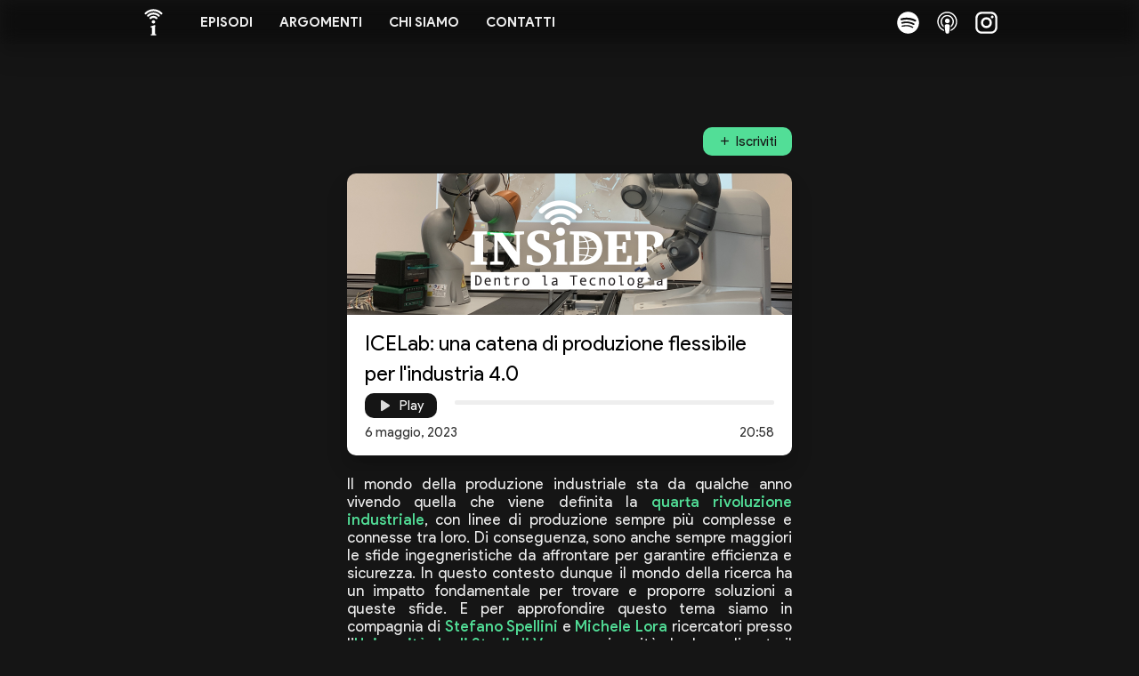

--- FILE ---
content_type: text/html; charset=UTF-8
request_url: https://www.dentrolatecnologia.it/s5e18
body_size: 15194
content:

<!DOCTYPE html>
<html lang="it" itemscope itemtype="http://schema.org/Product">

<head>
    <!-- Global site tag (gtag.js) - Google Analytics -->
    <script async src="https://www.googletagmanager.com/gtag/js?id=G-TM3K0QYY1V"></script>
    <script>
        window.dataLayer = window.dataLayer || [];

        function gtag() {
            dataLayer.push(arguments);
        }
        gtag('js', new Date());

        gtag('config', 'G-TM3K0QYY1V', {
            'anonymize_ip': true
        });
    </script>

    <script type="text/javascript">
        (function(c, l, a, r, i, t, y) {
            c[a] = c[a] || function() {
                (c[a].q = c[a].q || []).push(arguments)
            };
            t = l.createElement(r);
            t.async = 1;
            t.src = "https://www.clarity.ms/tag/" + i;
            y = l.getElementsByTagName(r)[0];
            y.parentNode.insertBefore(t, y);
        })(window, document, "clarity", "script", "9p72iu40ru");
    </script>


    <title>ICELab: una catena di produzione flessibile per l'industria 4.0 - INSiDER - Dentro la Tecnologia</title>

    <meta name="theme-color" content="#151515">
    <meta name="viewport" content="width=device-width, minimum-scale=1, initial-scale=1, user-scalable=no">
    <meta name="mobile-web-app-capable" content="yes">
    <meta name="apple-mobile-web-app-capable" content="yes">
    <meta name="google-site-verification" content="MJ2wVTDJxKRk9c1ZwZ_MLWMoPd-xooS3hCj1SgTtWIM" />

    <meta charset="UTF-8">

    <link type="application/rss+xml" rel="alternate" title="INSiDER - Dentro la Tecnologia" href="https://www.dentrolatecnologia.it/rss" />

    <meta name="description" content="Il mondo della produzione industriale sta da qualche anno vivendo quella che viene definita la quarta rivoluzione industriale, con linee di produzione sempre più complesse e connesse tra loro. Di conseguenza, sono anche sempre maggiori le sfide ingegneristiche da affrontare per garantire efficienza e sicurezza. In questo contesto dunque il mondo della ricerca ha un impatto fondamentale per trovare e proporre soluzioni a queste sfide. E per approfondire questo tema siamo in compagnia di Stefano Spellini e Michele Lora ricercatori presso l’Università degli Studi di Verona, università che ha realizzato il laboratorio ICE, industrial computer engineering, per studiare una linea di produzione moderna e digitale.
Nella sezione delle notizie parliamo dell’Impact Record, un report di Tesla che ha affrontato il tema dell’autonomia delle batterie delle auto elettriche dopo lunghi periodi e delle piattaforme che dovranno adeguarsi al Digital Services Act dell’Unione Europea.">
    <meta name="keywords" content="davide,fasoli,matteo,gallo,martinelli,luca,sites,profile,podcast,tecnology,tecnologia,news,blog,spotify,insider,tech,digital twin,gemello digitale,ottimizzazione,catena di produzione flessibile,stefano spellini,michele lora,univr,università degli studi di verona,ricerca,industria 4.0,robot,comau,automazione,università della southern california,interoperabilità,programmazione,ecosistema,connessione,tesla,report,batterie,models,autonomia,digital services act,google,bing,meta,twitter,unione europea,commissione europea">
    <meta name="author" content="Luca Martinelli">

    <link rel="apple-touch-icon" href="https://www.dentrolatecnologia.it/favicons/apple-touch-icon.png">
    <link rel="icon" href="https://www.dentrolatecnologia.it/favicons/favicon-32x32.png" sizes="32x32" type="image/png">
    <link rel="icon" href="https://www.dentrolatecnologia.it/favicons/favicon-16x16.png" sizes="16x16" type="image/png">
    <link rel="manifest" href="https://www.dentrolatecnologia.it/favicons/manifest.webmanifest">
    <link rel="icon" href="https://www.dentrolatecnologia.it/favicons/favicon.png">

    <meta property='og:title' content="ICELab: una catena di produzione flessibile per l'industria 4.0">
            <meta property='og:description' content="Il mondo della produzione industriale sta da qualche anno vivendo quella che viene definita la quarta rivoluzione industriale, con linee di produzione sempre più complesse e connesse tra loro. Di conseguenza, sono anche sempre maggiori le sfide ingegneristiche da affrontare per garantire efficienza e sicurezza. In questo contesto dunque il mondo della ricerca ha un impatto fondamentale per trovare e proporre soluzioni a queste sfide. E per approfondire questo tema siamo in compagnia di Stefano Spellini e Michele Lora ricercatori presso l’Università degli Studi di Verona, università che ha realizzato il laboratorio ICE, industrial computer engineering, per studiare una linea di produzione moderna e digitale.
Nella sezione delle notizie parliamo dell’Impact Record, un report di Tesla che ha affrontato il tema dell’autonomia delle batterie delle auto elettriche dopo lunghi periodi e delle piattaforme che dovranno adeguarsi al Digital Services Act dell’Unione Europea.">
            <meta property='og:image' content='https://www.dentrolatecnologia.it/immagini/s5e18.jpg?jpg=1&compress=1&t=5'>
            <meta property='og:url' content='https://www.dentrolatecnologia.it/s5e18'>
            <meta property='og:type' content='website'>
            <meta name='twitter:card' content='summary_large_image'>

            <meta property='og:site_name' content="INSiDER - Dentro la Tecnologia">
            <meta name='twitter:image:alt' content="Il mondo della produzione industriale sta da qualche anno vivendo quella che viene definita la quarta rivoluzione industriale, con linee di produzione sempre più complesse e connesse tra loro. Di conseguenza, sono anche sempre maggiori le sfide ingegneristiche da affrontare per garantire efficienza e sicurezza. In questo contesto dunque il mondo della ricerca ha un impatto fondamentale per trovare e proporre soluzioni a queste sfide. E per approfondire questo tema siamo in compagnia di Stefano Spellini e Michele Lora ricercatori presso l’Università degli Studi di Verona, università che ha realizzato il laboratorio ICE, industrial computer engineering, per studiare una linea di produzione moderna e digitale.
Nella sezione delle notizie parliamo dell’Impact Record, un report di Tesla che ha affrontato il tema dell’autonomia delle batterie delle auto elettriche dopo lunghi periodi e delle piattaforme che dovranno adeguarsi al Digital Services Act dell’Unione Europea.">

            <meta name='twitter:site' content='@insiderdlt'>
    <script src="https://code.jquery.com/jquery-3.4.1.min.js" type="text/javascript"></script>
    <!--<script src="https://unpkg.com/swup@latest/dist/swup.min.js"></script>-->
    <script src="https://cdnjs.cloudflare.com/ajax/libs/bootstrap-slider/11.0.2/bootstrap-slider.min.js" type="text/javascript"></script>
    <script src="//cdn.jsdelivr.net/npm/slick-carousel@1.8.1/slick/slick.min.js" type="text/javascript"></script>

    <link rel="stylesheet" type="text/css" href="//cdn.jsdelivr.net/npm/slick-carousel@1.8.1/slick/slick.css" />
    <link rel="stylesheet" type="text/css" href="style/slider.css" />
    <link rel="stylesheet" href="https://cdnjs.cloudflare.com/ajax/libs/bootstrap-slider/11.0.2/css/bootstrap-slider.min.css" type="text/css" />
    <link rel="stylesheet" href="style/style.css?t=4" type="text/css" />
    <link rel="stylesheet" href="style/banners.css" type="text/css" />

    <link type="text/css" rel="stylesheet" media="all" href="style/scrollbar.css"></head>

<body>
    <main id="swup" class="transition-fade">
        <script src="js/interface.js" type="text/javascript" defer></script>
        <script>
            function initInPage() {}
        </script>

        <div class="big-header header bg0">
            <a class="logoanddate swup" href="/">
                <img class="black-logo" src="style/res/logo.svg" alt="INSiDER - Dentro la Tecnologia">
                <img class="white-logo" src="style/res/logo-white.svg" alt="INSiDER - Dentro la Tecnologia">
                <div class="logo-date">5 novembre, 2025</div>
            </a>
            <div class="navbar">
                <div class="navbar-items-container">
                    <div class="navbar-items">
                        <a href="/episodi" class="navitem">Episodi</a>
                        <a href="/argomenti" class="navitem">Argomenti</a>
                        <div class="subnavbar">
                            <div class="navitem subnavbar-title">Altro</div>
                            <div class="subnavbar-items">
                                                                <a href="/autori" class="navitem subnavbar-item">Chi siamo</a>
                                <a href="/contatti" class="navitem subnavbar-item">Contatti</a>
                            </div>
                        </div>
                    </div>
                    <div class="social-bar">
                        <a title="Spotify" rel="noreferrer" target="_blank" href="https://open.spotify.com/show/6XkOjGpx6SP32cTeLYxI35" class="socialitem spotify"></a>
                        <a title="Apple Podcast" rel="noreferrer" target="_blank" href="https://podcasts.apple.com/it/podcast/insider-dentro-la-tecnologia/id1492761030" class="socialitem apple-pdcst"></a>
                        <a title="Instagram" rel="noreferrer" target="_blank" href="https://instagram.com/dentrolatecnologia" class="socialitem instagram"></a>
                    </div>
                </div>
            </div>
        </div>
        <div class="mini-header header">
            <div class="navbar-items-container">
                <div class="open-menu material-icon"></div>
                <a class="logo swup" href="/"></a>
                <div class="navbar">
                    <div class="social-bar">
                        <a title="Spotify" rel="noreferrer" target="_blank" href="https://open.spotify.com/show/6XkOjGpx6SP32cTeLYxI35" class="socialitem spotify"></a>
                        <a title="Apple Podcast" rel="noreferrer" target="_blank" href="https://podcasts.apple.com/it/podcast/insider-dentro-la-tecnologia/id1492761030" class="socialitem apple-pdcst"></a>
                        <a title="Instagram" rel="noreferrer" target="_blank" href="https://instagram.com/dentrolatecnologia" class="socialitem instagram"></a>
                    </div>
                    <a href="/episodi" class="navitem">Episodi</a>
                    <a href="/argomenti" class="navitem">Argomenti</a>
                    <div class="subnavbar">
                        <div class="navitem subnavbar-title">Altro</div>
                        <div class="subnavbar-items">
                                                        <a href="/autori" class="navitem subnavbar-item">Chi siamo</a>
                            <a href="/contatti" class="navitem subnavbar-item">Contatti</a>
                        </div>
                    </div>
                </div>
                <div class="social-bar">
                    <a title="Spotify" target="_blank" rel="noreferrer" href="https://open.spotify.com/show/6XkOjGpx6SP32cTeLYxI35" class="socialitem spotify"></a>
                    <a title="Apple Podcast" target="_blank" rel="noreferrer" href="https://podcasts.apple.com/it/podcast/insider-dentro-la-tecnologia/id1492761030" class="socialitem apple-pdcst"></a>
                    <a title="Instagram" target="_blank" rel="noreferrer" href="https://instagram.com/dentrolatecnologia" class="socialitem instagram"></a>
                </div>
            </div>
        </div>
        <div class="content">
<script src="https://cdn.jsdelivr.net/npm/lightgallery@1.6.12/dist/js/lightgallery.min.js"></script>
<script src="https://cdn.jsdelivr.net/npm/lightslider@1.1.6/src/js/lightslider.min.js"></script>
<script src="https://cdn.jsdelivr.net/npm/lightgallery@1.6.12/modules/lg-thumbnail.min.js"></script>
<link rel="stylesheet" href="https://cdn.jsdelivr.net/npm/lightgallery@1.6.12/src/css/lightgallery.min.css">
<link rel="stylesheet" href="https://cdn.jsdelivr.net/npm/lightslider@1.1.6/src/css/lightslider.min.css">
<script src="https://www.google.com/recaptcha/api.js" async defer></script>

<div class='section podcast center-content flex-content mantain-flex block-on-nl'><div class='center-content flex-width'>
                <div class='mini-section iscr-container'>
                    <div style='display: inline-flex;'>
                        <div style='margin-right: 10px;' class='only-in-mobile'>
                            <a title='Spotify' target='_blank' rel='noreferrer' href='https://open.spotify.com/episode/5yThnNORd4g9beCSeM7VWs' class='socialitem spotify'></a>
                            <a title='Apple Podcast' target='_blank' rel='noreferrer' href='https://podcasts.apple.com/it/podcast/icelab-una-catena-di-produzione-flessibile-per-lindustria/id1492761030?i=1000611957680' class='socialitem apple-pdcst'></a>
                        </div>
                        <a href='/contatti' class='new-flag flag-argument flag-button btn-iconed flag-iscriviti' data-mi='add'>Iscriviti</a>
                    </div>
                </div>
                <div id='audioplayer' name='lastEpisode' class='audioplayer bigplayer'>
                <div class='image swup' style='background-image: url(immagini/s5e18.jpg?banner=1);'>
                    <div class='image-protector'></div>
                    <img class='cover-img' src='immagini/s5e18.jpg?banner=1' alt='INSiDER - Dentro la Tecnologia'>
                </div>
                <div class='audioplayer-content'>
                    <div class='player-title web_title swup'>ICELab: una catena di produzione flessibile per l'industria 4.0</div>
                    <div class='inline-flex-content'>
                        <div class='button btn-iconed btn-player-play play-stop-btn' data-mi='play_arrow'>Play</div>
                        <div class='controls center-content'>
                            <div class='material-icon replay-time'>replay_5</div>
                            <div class='player-btn material-icon play-stop-btn'>pause</div>
                            <div class='material-icon forward-time'>forward_10</div>
                        </div>
                        <div class='player-info'>
                            <audio  data-title='ICELab: una catena di produzione flessibile per l&#039;industria 4.0' data-image='https://www.dentrolatecnologia.it/immagini/s5e18.jpg?jpeg=1'>
                                <source src='https://www.dentrolatecnologia.it/files/audio/s5e18.mp3' type='audio/mp3'>
                            </audio>
                            <div class='progress'>
                                <input class='progress-bar' data-slider-id='progress-bar' type='text' />
                            </div>
                        </div>
                    </div>
                    <div class='web_title noFlex'>
                        <span class='episodeSpan'>6 maggio, 2023</span>
                        <span class='episodeSpan prg-time prg-remaintime'>20:58</span>
                    </div>
                </div>
            </div>
                <div class='content_card transparent-bg profile-description ' id='summaryEpisode'>
                    <p>Il mondo della produzione industriale sta da qualche anno vivendo quella che viene definita la <a href="https://www.dentrolatecnologia.it/s4e26?t=242" rel="nofollow" target="_blank">quarta rivoluzione industriale</a>, con linee di produzione sempre più complesse e connesse tra loro. Di conseguenza, sono anche sempre maggiori le sfide ingegneristiche da affrontare per garantire efficienza e sicurezza. In questo contesto dunque il mondo della ricerca ha un impatto fondamentale per trovare e proporre soluzioni a queste sfide. E per approfondire questo tema siamo in compagnia di <a href="https://www.dentrolatecnologia.it/stefano.spellini.html" rel="nofollow" target="_blank">Stefano Spellini</a> e <a href="https://www.dentrolatecnologia.it/michele.lora.html" rel="nofollow" target="_blank">Michele Lora</a> ricercatori presso l’<a href="https://www.univr.it/it/" rel="nofollow" target="_blank">Università degli Studi di Verona</a>, università che ha realizzato il <a href="https://www.dentrolatecnologia.it/icelab.html" rel="nofollow" target="_blank">laboratorio ICE</a>, industrial computer engineering, per studiare una linea di produzione moderna e digitale.</p><p>
Nella sezione delle notizie parliamo dell’<a href="https://www.tesla.com/ns_videos/2022-tesla-impact-report.pdf" rel="nofollow" target="_blank">Impact Record</a>, un report di <a href="https://www.tesla.com/it_it" rel="nofollow" target="_blank">Tesla</a> che ha affrontato il tema dell’autonomia delle batterie delle auto elettriche dopo lunghi periodi e delle piattaforme che dovranno adeguarsi al <a href="https://digital-strategy.ec.europa.eu/it/policies/digital-services-act-package" rel="nofollow" target="_blank">Digital Services Act</a> dell’Unione Europea.</p>
                </div>
            </div><div><div class="section_titles"><div class="section_title active noselect" data-fragment="indice" data-tab="timeScroller">Indice</div><div class="section_title noselect" data-fragment="testo" data-tab="transcriptionScroller">Testo</div></div><div class="image-gallery tab-item active" id="timeScroller"><a href='?t=0' data-time='0' class='profile-card profile-mini float-card first-image selected' title="Vai al minuto">
                <div class='image hidden' data-time='0'></div>
                <div class='only-text-index'><div class='profile-name'>Introduzione</div></div>
            </a><a href="?t=74" data-time="74" class='profile-card profile-mini float-card' title="Vai al minuto">
                        <div><div data-time="74" class='image' style='background-image: url(files/images/episodi/s5e18/5.18-tesla-batterie.jpeg);'>
                            <div class='image-protector'></div>
                            <div class='profile-image'><img src='files/images/episodi/s5e18/5.18-tesla-batterie.jpeg' alt='Il report di Tesla sull’autonomia delle batterie' /></div>
                        </div></div>
                        <div class="profile-info"><div class='profile-name'>Il report di Tesla sull’autonomia delle batterie</div><span class='new-flag flag-argument' style='background: #eb4559; color: #ffffff'>Automobili</span><span class='new-flag flag-argument' style='background: #f4e04d; color: #000000'>Batterie</span><div class='profile-role'>Matteo Gallo</div><div class='profile-role'>Fonte: DMove.it</div></div>
                    </a><a href="?t=152" data-time="152" class='profile-card profile-mini float-card' title="Vai al minuto">
                        <div><div data-time="152" class='image' style='background-image: url(files/images/episodi/s5e18/5.18-dsa-ue.jpg);'>
                            <div class='image-protector'></div>
                            <div class='profile-image'><img src='files/images/episodi/s5e18/5.18-dsa-ue.jpg' alt='Le piattaforme che dovranno adeguarsi al DSA europeo' /></div>
                        </div></div>
                        <div class="profile-info"><div class='profile-name'>Le piattaforme che dovranno adeguarsi al DSA europeo</div><span class='new-flag flag-argument' style='background: #f5dea3; color: #000000'>Diritto</span><span class='new-flag flag-argument' style='background: #0066cc; color: #ffffff'>Pubblica Amministrazione</span><span class='new-flag flag-argument' style='background: #ffffff; color: #000000'>Privacy</span><div class='profile-role'>Luca Martinelli</div><div class='profile-role'>Fonte: HDBlog.it</div></div>
                    </a><a href="?t=245" data-time="245" class='profile-card profile-mini float-card' title="Vai al minuto">
                        <div><div data-time="245" class='image' style='background-image: url(files/images/episodi/s5e18/5.18-icelab.jpeg);'>
                            <div class='image-protector'></div>
                            <div class='profile-image'><img src='files/images/episodi/s5e18/5.18-icelab.jpeg' alt='ICELab: una catena di produzione flessibile per l'industria 4.0' /></div>
                        </div></div>
                        <div class="profile-info"><div class='profile-name'>ICELab: una catena di produzione flessibile per l'industria 4.0</div><span class='new-flag flag-argument' style='background: #ff8ba7; color: #000000'>Innovazione</span><span class='new-flag flag-argument' style='background: #0000ff; color: #ffffff'>Programmazione</span><span class='new-flag flag-argument' style='background: #333333; color: #ffffff'>Robotica</span><div class='profile-role'>Stefano Spellini, Michele Lora, Davide Fasoli, Luca Martinelli</div></div>
                    </a><a href='?t=1206' data-time='1206' class='profile-card profile-mini float-card' title="Vai al minuto">
                <div class='image hidden' data-time='1206'></div>
                <div class='only-text-index'><div class='profile-name'>Conclusione</div></div>
            </a><div class='episode-credits noselect'><p><strong>Brani</strong><br />
• Ecstasy by Rabbit Theft<br />
• Superhero In My Sleep by Rival x Asketa &amp; Natan Chaim</p></div></div><div class="image-gallery tab-item transcriptions-container" id="transcriptionScroller"><div class="transcription-list"><p class='transcription-line' data-time='0.12' data-start='0.12' data-end='16.34' data-speaker='Michele'>Quello che stiamo facendo in questo laboratorio è trovare il modo di connettere macchinali che esistono già, quindi abbattendo i costi delle aziende, per produrre dati con questi strumenti che attacchiamo alle macchine e quindi poi andare a creare Digital Twin, Digital Shadow e tecnologie di simulazione e monitoraggio in generale.</p><p class='transcription-line' data-time='17.52' data-start='17.52' data-end='26.08' data-speaker='Davide'>Salve a tutti, siete all'ascolto di INSiDER - Dentro la Tecnologia, un podcast di Digital People e io sono il vostro host, Davide Fasoli.</p><p class='transcription-line' data-time='33.085' data-start='33.085' data-end='43.965' data-speaker='Davide'>Oggi parleremo di un progetto di ricerca dell'Università di Verona, che ha l'obiettivo di realizzare e studiare il funzionamento di una linea di produzione flessibile in ambito industriale.</p><p class='transcription-line' data-time='43.965' data-start='43.965' data-end='61.585' data-speaker='Davide'>Prima di passare alle notizie che più ci hanno colpito questa settimana, vi ricordo che potete seguirci su Instagram a @dentrolatecnologia, iscrivervi alla newsletter e ascoltare un nuovo episodio ogni sabato mattina su Spotify, Apple Podcast, Google Podcast oppure direttamente sul nostro sito.</p><p class='transcription-line' data-time='74.535' data-start='74.535' data-end='85.875' data-speaker='Davide'>Tesla ha da poco rilasciato l'Impact Record del 2022 e tra le varie voci trattate nel documento è emerso un dato interessante sul funzionamento delle batterie delle sue auto elettriche.</p><p class='transcription-line' data-time='85.875' data-start='85.875' data-end='103.555' data-speaker='Davide'>In particolare viene evidenziato come dopo 320 km percorsi, le batterie di un'auto in commercio da oltre dieci anni come Model S abbiano nonostante l'età un degrado bassissimo rispetto a quanto immaginato, con in media circa l'88% di autonomia ancora disponibile.</p><p class='transcription-line' data-time='103.555' data-start='103.555' data-end='115.655' data-speaker='Davide'>Ciò significa che, con la maggior parte delle funzionalità della batteria ancora disponibili, è molto più probabile che si arrivi alla rottamazione del veicolo rispetto alla necessità di un cambio del pacco batteria.</p><p class='transcription-line' data-time='115.655' data-start='115.655' data-end='129.935' data-speaker='Davide'>Nel rapporto viene inoltre evidenziato che, oltre alla perdita di un 12% di autonomia ogni 320.000 km, le batterie Tesla montate su queste auto si possono considerare come nuove anche dopo 160.000 km percorsi.</p><p class='transcription-line' data-time='129.935' data-start='129.935' data-end='141.275' data-speaker='Davide'>Il valore delle 200.000 miglia, ovvero 320.000 km, non è stato scelto casualmente, ma rispetta in media la longevità di un normale veicolo posseduto da un utente americano.</p><p class='transcription-line' data-time='141.275' data-start='141.275' data-end='150.155' data-speaker='Davide'>Perciò quello di Tesla è una chiara dimostrazione del fatto che la scarsa longevità di una batteria elettrica sia da considerare ormai un falso mito.</p><p class='transcription-line' data-time='152.215' data-start='152.215' data-end='168.135' data-speaker='Davide'>Il 16 novembre scorso è entrato in vigore il Digital Services Act, o DSA, un regolamento presentato dalla Commissione Europea che ha l'obiettivo di rendere Internet un posto più sicuro per i cittadini europei e limitare il monopolio dei principali colossi del Web.</p><p class='transcription-line' data-time='168.135' data-start='168.135' data-end='180.715' data-speaker='Davide'>Pochi giorni fa la Commissione Europea ha quindi individuato le piattaforme con più di 45 milioni di utenti europei attivi e che, entro quattro mesi, dovranno conformarsi ai nuovi obblighi previsti dal DSA.</p><p class='transcription-line' data-time='180.715' data-start='180.715' data-end='193.775' data-speaker='Davide'>In particolare, le piattaforme in questione sono i principali servizi Google, grandi social network, store online come Amazon o Aliexpress, Wikipedia, Apple e motori di ricerca come Google e Bing.</p><p class='transcription-line' data-time='193.775' data-start='193.775' data-end='210.075' data-speaker='Davide'>Il regolamento prevede che queste piattaforme riportino il potere in mano agli utenti, soprattutto per quanto riguarda l'attività di profilazione, con una comunicazione tra piattaforma e utente più comprensibile e semplice su come vengono utilizzati i dati personali.</p><p class='transcription-line' data-time='210.075' data-start='210.075' data-end='219.975' data-speaker='Davide'>La norma prevede anche una maggiore protezione verso i minori in materia di privacy e l'applicazione di controlli e segnalazioni per limitare la diffusione di notizie false.</p><p class='transcription-line' data-time='219.975' data-start='219.975' data-end='235.835' data-speaker='Davide'>Infine, è prevista anche la collaborazione con centri indipendenti per la valutazione dei rischi e il controllo della conformità al regolamento con multe fino al 6% del fatturato globale per quelle piattaforme che non rispetteranno la normativa.</p><p class='transcription-line' data-time='246.022' data-start='246.022' data-end='256.082' data-speaker='Davide'>Il mondo della produzione industriale sta da qualche anno vivendo quella che viene definita la Quarta Rivoluzione Industriale, con linee di produzione sempre più complesse e connesse tra loro.</p><p class='transcription-line' data-time='256.082' data-start='256.082' data-end='262.962' data-speaker='Davide'>Di conseguenza sono anche sempre maggiori le sfide ingegneristiche da affrontare per garantire efficienza e sicurezza.</p><p class='transcription-line' data-time='262.962' data-start='262.962' data-end='269.962' data-speaker='Davide'>In questo contesto dunque il mondo della ricerca ha un impatto fondamentale per trovare e proporre soluzioni a queste sfide.</p><p class='transcription-line' data-time='269.962' data-start='269.962' data-end='287.882' data-speaker='Davide'>E per approfondire questo tema siamo in compagnia di Stefano Spellini e Michele Lora, ricercatori presso l'Università degli Studi di Verona, università che ha realizzato il laboratorio ICE, Industria Computer Engineering, appunto per studiare una linea di produzione moderna e digitale.</p><p class='transcription-line' data-time='287.882' data-start='287.882' data-end='289.302' data-speaker='Davide'>Benvenuti.</p><p class='transcription-line' data-time='289.302' data-start='289.302' data-end='290.062' data-speaker='Stefano'>Grazie.</p><p class='transcription-line' data-time='290.062' data-start='290.062' data-end='292.022' data-speaker='Michele'>Grazie, ciao.</p><p class='transcription-line' data-time='292.022' data-start='292.022' data-end='294.942' data-speaker='Davide'>Innanzitutto Stefano, partiamo con te.</p><p class='transcription-line' data-time='294.942' data-start='294.942' data-end='304.662' data-speaker='Davide'>Ci racconti che cos'è il laboratorio ICE e perché si può dire che ha un ruolo importante nell'ambito della ricerca?</p><p class='transcription-line' data-time='304.662' data-start='304.662' data-end='317.122' data-speaker='Stefano'>Allora, il laboratorio ICE è un laboratorio di ricerca dell'Università di Verona che è nato grazie al finanziamento ricevuto dal Ministero dell'Università e della Ricerca nel 2017.</p><p class='transcription-line' data-time='319.122' data-start='319.122' data-end='342' data-speaker='Stefano'>Rappresenta sostanzialmente una linea di produzione a tutti gli effetti, nel senso che è composta da macchinari che sono integrati in una linea di produzione flessibile e che quindi riesce a implementare processi produttivi estremamente eterogenei con task di produzione che vanno dall'assemblaggio robotico</p><p class='transcription-line' data-time='342' data-start='342' data-end='375.182' data-speaker='Stefano'>al controllo qualità visuale, al trasporto dei materiali e semi lavorati, diciamo un trasporto smart nel senso che il trasporto viene eseguito da un sistema di conveyor belts e quindi di nati trasportatori e di robot autonomy e quindi sostanzialmente sono veicoli autonomy che si spostano all'interno dello spazio della linea di produzione in maniera coordinata e autonoma.</p><p class='transcription-line' data-time='375.182' data-start='375.182' data-end='380.662' data-speaker='Davide'>Ok, che cosa intendi quando parli di linea di produzione flessibile?</p><p class='transcription-line' data-time='380.662' data-start='380.662' data-end='417.422' data-speaker='Stefano'>Per linea di produzione flessibile si intende una linea di produzione che sia in grado di riconfigurarsi e quindi di implementare diversi processi produttivi molto molto eterogenei quindi appunto si va dall'assemblaggio robotico al testing su board elettroniche, a manifattura additiva e sottrattiva quindi stampa 3D e sostanzialmente macchine controllo numerico che vadano invece ad aggiungere materiale e a togliere materiale, quindi si parla tipicamente di macchine che lavorano i metalli.</p><p class='transcription-line' data-time='417.422' data-start='417.422' data-end='450' data-speaker='Stefano'>Attraverso il sistema di trasporto smart, di trasporto flessibile che viene implementato e viene integrato all'interno del laboratorio ICE, noi possiamo decidere quello che è il processo produttivo e riconfigurare il processo produttivo dinamicamente, quindi durante la produzione ad esempio abbiamo tutto un sistema software che ci permette di riconfigurare la produzione in base agli eventi, di che cosa succede durante la produzione quindi ad esempio problemi ai macchinari,</p><p class='transcription-line' data-time='450' data-start='450' data-end='464.262' data-speaker='Stefano'>indisponibilità di macchinari, indisponibilità potenziale anche di operatori, arrivo di nuovi ordini, quindi nuovi ordini di produzione che potenzialmente possono avere più alta priorità e così via.</p><p class='transcription-line' data-time='464.262' data-start='464.262' data-end='490.422' data-speaker='Davide'>Capito, ora che ci ho spiegato che cosa fate e che cos'è quindi una linea di produzione flessibile sarebbe interessante capire da voi che le state studiando quali sono i Pro ed eventualmente anche i Controllo dell'avere un processo produttivo come quello che ci hai descritto quindi più dinamico modulare anche compatto?</p><p class='transcription-line' data-time='490.422' data-start='490.422' data-end='517.922' data-speaker='Stefano'>Allora i Pro sono sicuramente che nel caso in cui l'azienda abbia la necessità di dover cambiare il prodotto in qualche modo o di evolvere il prodotto è possibile riconfigurare la linea senza doverla sostanzialmente creare e ricostruire ex novo quindi anche a livello di costi chiaramente c'è una grossissima differenza.</p><p class='transcription-line' data-time='517.922' data-start='517.922' data-end='539' data-speaker='Stefano'>Il Contro è che se il portfolio dell'azienda in termini di prodotto tipicamente non cambia o comunque cambia estremamente poco chiaramente questa linea è meno veloce nel produrre questo prodotto rispetto a una linea che è estremamente customizzata e ottimizzata verso quel prodotto.</p><p class='transcription-line' data-time='539' data-start='539' data-end='561.982' data-speaker='Stefano'>Quindi c'è un risparmio in termini di costo per l'azienda nel caso in cui debba creare variazioni di prodotto e evoluzione del prodotto ma chiaramente io nello stesso lasso di tempo… prendendo unità temporale posso produrre meno prodotti e rispetto a una linea estremamente non flessibile.</p><p class='transcription-line' data-time='561.982' data-start='561.982' data-end='586.162' data-speaker='Davide'>Ok quindi tanto per rendere chiaro questo aspetto non stiamo parlando di un approccio che sostituisce le linee di produzione tradizionali quelle che troviamo oggi nell'industria ma si tratta di qualcosa di complementare? E si può parlare di una minore efficienza di queste linee di produzione flessibili.</p><p class='transcription-line' data-time='587.182' data-start='587.182' data-end='620.242' data-speaker='Stefano'>Non direi la parola meno efficiente perché l'efficienza si può misurare in vari modi direi che questa linea sarà in grado di produrre meno prodotti nello stesso lasso di tempo però vedendo anche il mercato e come cambia, come evolve molto velocemente linee come questa quindi linee flessibili sono sicuramente più efficienti e più efficaci in termini di costi per per l'azienda e per chi deve modificarla e evolverla.</p><p class='transcription-line' data-time='620.242' data-start='620.242' data-end='632.942' data-speaker='Davide'>Va bene un altro aspetto importante sul quale vi siete concentrati è quello di favorire l'interoperabilità tra le macchine che poi popolano la linea di produzione.</p><p class='transcription-line' data-time='633.322' data-start='633.322' data-end='648.822' data-speaker='Davide'>Questo perché solitamente questo lo dico anche per farci capire da chi ci sta ascoltando in una linea produttiva vengono utilizzate più macchine che sono appunto prodotte da produttori diversi.</p><p class='transcription-line' data-time='648.822' data-start='648.822' data-end='677' data-speaker='Davide'>Un esempio fra molti può essere ad esempio quello di Comau che è un'azienda che produce robot industriali e con la quale abbiamo realizzato una puntata lo scorso anno di conseguenza per automatizzare i processi è necessario sviluppare e adottare delle diciamo così righe di codici degli algoritmi che permettono appunto di garantire come come dicevo l'interoperabilità tra le macchine</p><p class='transcription-line' data-time='677' data-start='677' data-end='690.862' data-speaker='Davide'>e proprio a riguardo di questa cosa l'Università di Verona e l'Università della Southern California stanno collaborando su un progetto legato a questi temi e passo la parola a te Michele. Ce ne vuoi parlare?</p><p class='transcription-line' data-time='693.042' data-start='693.042' data-end='706.742' data-speaker='Michele'>A partire dal 2020 coordino un progetto finanziato dalla commissione europea per il quale sono stato due anni negli Stati Uniti a imparare nuove tecniche per interfacciare componenti eterogenei.</p><p class='transcription-line' data-time='706.742' data-start='706.742' data-end='737' data-speaker='Michele'>Cosa significa componenti eterogenei quello che hai appunto detto tu macchine che parlano lingue diverse e come cerchiamo di risolvere questo problema? Cerchiamo di basarsi intanto sul concetto di piattaforma quindi di creare una piattaforma comune tra componenti del sistema quindi cerchiamo di vedere l'impianto produttivo come qualcosa di un po più astratto di un impianto produttivo, ma come appunto un sistema generico fatto di componenti</p><p class='transcription-line' data-time='737' data-start='737' data-end='763' data-speaker='Michele'>e in questo progetto quello che stiamo cercando di fare è quello di definire un'algebra, ossia dei costruttivi matematici che ci permettono di ragionare in maniera stratta sui comportamenti delle macchine e sulle loro interazioni e quindi una volta sviluppata quest'algebra è possibile ad esempio garantire in maniera rigorosa la cooperazione tra le macchine,</p><p class='transcription-line' data-time='763' data-start='763' data-end='777.902' data-speaker='Michele'>quindi garantire che due macchine seppur diverse tra loro, seppur queste dove le macchine parlano lingue diverse, in realtà la loro interazione è corretta e fa esattamente quello che deve fare e quindi il sistema si comporta in maniera corretta.</p><p class='transcription-line' data-time='777.902' data-start='777.902' data-end='787.622' data-speaker='Davide'>Ok, ma quindi c'è un problema alla base, cioè le macchine oggi in ambito industriale macchine di diverse aziende non parlano tra loro.</p><p class='transcription-line' data-time='787.622' data-start='787.622' data-end='824.202' data-speaker='Michele'>Esistono protocolli di comunicazione che permettono alle macchine di comunicare tra di loro, tuttavia ogni produttore ha le sue peculiarità, ogni macchina viene programmata in maniera diversa, due robot di due aziende diverse possono avere delle primitive di programmazione diverse tra loro e quindi un livello di astrazione che le porti a ragionare sulle funzionalità più che sulla programmazione stessa della macchina, quindi un po più ad alto livello di astrazione in maniera, un po più astratta, permette di ragionare come se le macchine parlassero la stessa lingua.</p><p class='transcription-line' data-time='824.202' data-start='824.202' data-end='831.342' data-speaker='Davide'>Ok, e nello specifico in questo progetto di che cosa ti sei occupato poi nel concreto?</p><p class='transcription-line' data-time='831.342' data-start='831.342' data-end='858' data-speaker='Michele'>Allora nello specifico mi sono occupato sia di modellare dal punto di vista matematico la logistica della movimentazione di merci all'interno dei magazzini, sia nel definire una teoria matematica che permetta di rappresentare l'incertezza all'interno di un impianto produttivo, perché appunto essendo un processo fisico un impianto produttivo è sottostà alle leggi fisiche e quindi ha l'incertezza,</p><p class='transcription-line' data-time='858' data-start='858' data-end='890.082' data-speaker='Michele'>un movimento non è mai preciso, non è mai perfetto, quindi la traiettoria esatta di un movimento, la tempistica esatta di un movimento all'interno della fabbrica non è mai perfetto alla frazione infinitesima di secondo e quindi esiste sempre un'incertezza in questo tipo di sistemi e appunto uno dei miei lavori principali è quello di definire teorie matematiche che permettono di modellare i componenti di un sistema sotto incertezza, sotto l'assunzione che il loro comportamento sia probabilistico.</p><p class='transcription-line' data-time='891.222' data-start='891.222' data-end='908.842' data-speaker='Davide'>Nel settore della tecnologia di consumo, quella che magari noi siamo più abituati a conoscere nel concreto, sappiamo che c'è un problema di interoperabilità tra i prodotti di aziende diverse.</p><p class='transcription-line' data-time='908.842' data-start='908.842' data-end='918.842' data-speaker='Davide'>Pensiamo ad esempio ad aziende come Apple che creano attorno ai loro prodotti tramite del software un vero e proprio ecosistema.</p><p class='transcription-line' data-time='918.842' data-start='918.842' data-end='934.142' data-speaker='Davide'>E quindi, alla luce di quello che ci hai detto finora, questo problema che come consumatori conosciamo meglio è un problema che esiste anche nel vostro ambito, nell'ambito quindi del settore industriale?</p><p class='transcription-line' data-time='935.602' data-start='935.602' data-end='951.242' data-speaker='Michele'>Certamente, allora dal punto di vista della comunicazione esistono protocolli che sono definiti in maniera standard, solitamente definiti da consorzi di aziende che si mettono insieme per definire protocolli di comunicazione.</p><p class='transcription-line' data-time='951.242' data-start='951.242' data-end='971.522' data-speaker='Michele'>Tuttavia, la collaborazione tra macchinari di aziende diverse resta comunque complicata, un po perché ovviamente alcune aziende preferiscono mantenere il cliente all'interno del proprio ambiente di sviluppo, del proprio ambiente di lavoro e da un'altra parte perché è complicato.</p><p class='transcription-line' data-time='971.522' data-start='971.522' data-end='982.862' data-speaker='Michele'>E infatti uno degli obiettivi del laboratorio ICE è anche di sviluppare tecniche di collaborazione tra macchine, ad esempio tecniche di collaborazione tra robot di aziende diverse.</p><p class='transcription-line' data-time='982.862' data-start='982.862' data-end='996.222' data-speaker='Michele'>Quindi, però questa è ancora forse un po più ricerca proprio per il fatto che sono cose estremamente complicate anche se si volessero fare insomma.</p><p class='transcription-line' data-time='996.222' data-start='996.222' data-end='1015.782' data-speaker='Davide'>Un altro aspetto interessante che abbiamo notato durante il tour della catena di produzione flessibile è che avete realizzato un digital twin, un gemello digitale dell'impianto, tema che avevamo affrontato anche noi in una puntata lo scorso anno.</p><p class='transcription-line' data-time='1015.782' data-start='1015.782' data-end='1024.202' data-speaker='Davide'>Puoi spiegarci che cos'è, come funziona nella pratica, come lo utilizzate e perché è così importante?</p><p class='transcription-line' data-time='1024.202' data-start='1024.202' data-end='1035.722' data-speaker='Michele'>Il digital twin in una linea di produzione ha principalmente, mi vien da dire, ha due obiettivi e bisogna capire che esistono più tipi di digital twin.</p><p class='transcription-line' data-time='1035.722' data-start='1035.722' data-end='1050.142' data-speaker='Michele'>Un digital twin può essere completamente offline, ossia può essere una simulazione dell'impianto e in quel caso il digital twin è utile a progettare, a riconfigurare l'impianto, a capire il comportamento dell'impianto anche se l'impianto non ci fosse.</p><p class='transcription-line' data-time='1050.142' data-start='1050.142' data-end='1054.122' data-speaker='Michele'>Immagina di essere una persona che vuole progettare un nuovo impianto.</p><p class='transcription-line' data-time='1054.122' data-start='1054.122' data-end='1061.642' data-speaker='Michele'>Il digital twin in quel caso ti è utile a progettare l'impianto futuro e a vedere come si comporterà nel futuro.</p><p class='transcription-line' data-time='1061.642' data-start='1061.642' data-end='1085.302' data-speaker='Michele'>Poi esiste quello che noi chiamiamo digital shadow, che è un digital twin connesso che raccoglie i dati dal campo e in quel caso l'utilità di questo tipo di digital twin, che appunto chiamiamo digital shadow, è quello di raccogliere i dati, analizzare i dati ed eventualmente prendere decisioni sull'evoluzione futura del sistema e quindi fare ottimizzazione mentre il sistema sta eseguendo.</p><p class='transcription-line' data-time='1085.302' data-start='1085.302' data-end='1094.562' data-speaker='Michele'>Quindi nel primo caso il digital twin, sconnesso, serve per ottimizzare il sistema futuro che può anche ancora non esistere.</p><p class='transcription-line' data-time='1094.562' data-start='1094.562' data-end='1100.282' data-speaker='Michele'>Nel secondo caso il digital shadow permette di ottimizzare il sistema mentre il sistema sta eseguendo.</p><p class='transcription-line' data-time='1100.282' data-start='1100.282' data-end='1109.082' data-speaker='Davide'>E quindi in futuro dobbiamo aspettarci che tutte le industrie, le catene di produzione utilizzeranno un gemello digitale?</p><p class='transcription-line' data-time='1109.082' data-start='1109.082' data-end='1128.522' data-speaker='Michele'>Nella visione che stiamo sviluppando all'interno del laboratorio, perché no? Nel senso che una volta che la linea di produzione è instrumentata ed è in grado di raccogliere quanti più dati possibili, creare sia un digital twin che un digital shadow della linea a noi sembra fattibile.</p><p class='transcription-line' data-time='1128.522' data-start='1128.522' data-end='1147' data-speaker='Michele'>Quindi non pensiamo, l'idea che stiamo facendo in questo laboratorio è che non serva a cambiare i macchinari perché siano nativamente intelligenti, perché siano nativamente in grado di connettersi a un digital shadow ad esempio, ma quello che stiamo facendo in questo laboratorio è trovare il modo di connettere macchinari che esistono già,</p><p class='transcription-line' data-time='1147' data-start='1147' data-end='1163.222' data-speaker='Michele'>quindi abbattendo i costi delle aziende, che non devono sostituire i macchinari per avere il digital twin, per produrre dati con questi strumenti che attacchiamo alle macchine e quindi poi andare a creare digital twin, digital shadow e tecnologie di simulazione e monitoraggio in generale.</p><p class='transcription-line' data-time='1163.222' data-start='1163.222' data-end='1175.142' data-speaker='Davide'>Quindi il digital twin diventa funzionale anche per migliorare l'interoperabilità dei macchinari, tema di cui stavamo parlando prima?</p><p class='transcription-line' data-time='1175.142' data-start='1175.142' data-end='1192.182' data-speaker='Michele'>Sì, assolutamente, perché una volta che raccogliamo i dati dalle macchine possiamo analizzare come queste macchine effettivamente si comportano e quindi possiamo andare a raffinare quei meccanismi di collaborazione tra macchine che come dicevo prima sono estremamente complessi da analizzare e da mettere d'accordo.</p><p class='transcription-line' data-time='1192.182' data-start='1192.182' data-end='1203.062' data-speaker='Davide'>Va bene, grazie allora Stefano e Michele per averci raccontato l'importanza del ruolo della ricerca nell'ambito dello sviluppo e della produzione industriale.</p><p class='transcription-line' data-time='1203.062' data-start='1203.062' data-end='1204.402' data-speaker='Davide'>Alla prossima.</p><p class='transcription-line' data-time='1204.402' data-start='1204.402' data-end='1205.242' data-speaker='Stefano'>Grazie a tutti.</p><p class='transcription-line' data-time='1205.242' data-start='1205.242' data-end='1206.422' data-speaker='Michele'>Grazie a voi, alla prossima.</p><p class='transcription-line' data-time='1215.541' data-start='1215.541' data-end='1219.741' data-speaker='Davide'>E così si conclude questa puntata di INSiDER - Dentro la Tecnologia.</p><p class='transcription-line' data-time='1219.741' data-start='1219.741' data-end='1229.101' data-speaker='Davide'>Io ringrazio come sempre la redazione e in special modo Matteo Gallo e Luca Martinelli che ogni sabato mattina ci permettono di pubblicare un nuovo episodio.</p><p class='transcription-line' data-time='1229.101' data-start='1229.101' data-end='1242.561' data-speaker='Davide'>Per qualsiasi tipo di domanda o suggerimento scriveteci a redazione@dentrolatecnologia.it, seguiteci su Instagram a @dentrolatecnologia dove durante la settimana pubblichiamo notizie e approfondimenti.</p><p class='transcription-line' data-time='1242.561' data-start='1242.561' data-end='1246.941' data-speaker='Davide'>In qualsiasi caso nella descrizione della puntata troverete tutti i nostri social.</p><p class='transcription-line' data-time='1246.941' data-start='1246.941' data-end='1254.401' data-speaker='Davide'>Se trovate interessante il podcast condividetelo che per noi è un ottimo modo per crescere e non dimenticate di farci pubblicità.</p><p class='transcription-line' data-time='1254.401' data-start='1254.401' data-end='1256.521' data-speaker='Davide'>Noi ci sentiamo la settimana prossima.</p></div></div></div></div><div class="section center-content">
                    <div class="section_title">Ospiti</div>
                    <div class="red-cont">
                            <div class="center-content flex-content mantain-flex"><a class='profile-card profile-mini float-card' href='/icelab.html'>
                        <div class='image' style='background-image: url(persone/icelab.jpg);'>
                            <div class='image-protector'></div>
                            <div class='profile-image'><img src='persone/icelab.jpg' alt='ICELab ' /></div>
                        </div>
                        <div class='profile-info'>
                            <div class='profile-name'>ICELab </div>
                        </div>
                    </a><a class='profile-card profile-mini float-card' href='/stefano.spellini.html'>
                        <div class='image' style='background-image: url(persone/stefano.spellini.jpg);'>
                            <div class='image-protector'></div>
                            <div class='profile-image'><img src='persone/stefano.spellini.jpg' alt='Stefano Spellini' /></div>
                        </div>
                        <div class='profile-info'>
                            <div class='profile-name'>Stefano Spellini</div>
                        </div>
                    </a><a class='profile-card profile-mini float-card' href='/michele.lora.html'>
                        <div class='image' style='background-image: url(persone/michele.lora.jpg);'>
                            <div class='image-protector'></div>
                            <div class='profile-image'><img src='persone/michele.lora.jpg' alt='Michele Lora' /></div>
                        </div>
                        <div class='profile-info'>
                            <div class='profile-name'>Michele Lora</div>
                        </div>
                    </a></div>
                </div>
            </div><div class="section center-content">
                    <div class="section_title">Ascolta anche</div>
                    <div class="horizontal-scroller">
                            <div class="horizontal-scroller-content"><a class='profile-card profile-mini float-card swup' href='/s7e21'>
                <div class='image' style='background-image: url(immagini/s7e21.jpg?compress=1&jpg=1);'>
                    <div class='image-protector'></div>
                    <div class='profile-image'>
                        <picture>
                            <source type='image/jpeg' srcset='immagini/s7e21.jpg?compress=1&jpg=1'>
                            <img src='immagini/s7e21.jpg?compress=1&jpg=1' alt='Un futuro interoperabile, dall'Industria 4.0 ai servizi per il cittadino' />
                        </picture>
                    </div>
                </div>
                <div class='profile-info'>
                    <div class='profile-name'>Un futuro interoperabile, dall'Industria 4.0 ai servizi per il cittadino</div>
                    <div class='profile-role'>24 maggio, 2025</div>
                </div>
            </a><a class='profile-card profile-mini float-card swup' href='/s5e37'>
                <div class='image' style='background-image: url(immagini/s5e37.jpg?compress=1&jpg=1);'>
                    <div class='image-protector'></div>
                    <div class='profile-image'>
                        <picture>
                            <source type='image/jpeg' srcset='immagini/s5e37.jpg?compress=1&jpg=1'>
                            <img src='immagini/s5e37.jpg?compress=1&jpg=1' alt='Come funziona la stampa 3D?' />
                        </picture>
                    </div>
                </div>
                <div class='profile-info'>
                    <div class='profile-name'>Come funziona la stampa 3D?</div>
                    <div class='profile-role'>16 settembre, 2023</div>
                </div>
            </a><a class='profile-card profile-mini float-card swup' href='/s7e10'>
                <div class='image' style='background-image: url(immagini/s7e10.jpg?compress=1&jpg=1);'>
                    <div class='image-protector'></div>
                    <div class='profile-image'>
                        <picture>
                            <source type='image/jpeg' srcset='immagini/s7e10.jpg?compress=1&jpg=1'>
                            <img src='immagini/s7e10.jpg?compress=1&jpg=1' alt='Arduino: la scheda che ha acceso la passione per l’elettronica' />
                        </picture>
                    </div>
                </div>
                <div class='profile-info'>
                    <div class='profile-name'>Arduino: la scheda che ha acceso la passione per l’elettronica</div>
                    <div class='profile-role'>8 marzo, 2025</div>
                </div>
            </a><a class='profile-card profile-mini float-card swup' href='/s7e27'>
                <div class='image' style='background-image: url(immagini/s7e27.jpg?compress=1&jpg=1);'>
                    <div class='image-protector'></div>
                    <div class='profile-image'>
                        <picture>
                            <source type='image/jpeg' srcset='immagini/s7e27.jpg?compress=1&jpg=1'>
                            <img src='immagini/s7e27.jpg?compress=1&jpg=1' alt='La riparabilità contro la tecnologia usa e getta' />
                        </picture>
                    </div>
                </div>
                <div class='profile-info'>
                    <div class='profile-name'>La riparabilità contro la tecnologia usa e getta</div>
                    <div class='profile-role'>5 luglio, 2025</div>
                </div>
            </a></div>
                </div>
                <div class="center-content"><a href="/episodi" class="button btn-iconed transparent-btn color-2-a" data-mi="playlist_play">Elenca tutti gli episodi</a></div>
            </div><div class='mini-section center-content'>
                <div class='section_title'>Ascolta l'episodio su</div><a class="social_card spotify_card" rel="noreferrer" title="Spotify" href="https://open.spotify.com/episode/5yThnNORd4g9beCSeM7VWs" target="_blank"><span>Spotify</span></a><a class="social_card apple_card" rel="noreferrer" title="Apple Podcast" href="https://podcasts.apple.com/it/podcast/icelab-una-catena-di-produzione-flessibile-per-lindustria/id1492761030?i=1000611957680" target="_blank"><span>Apple Podcast</span></a><a class="social_card youtube_music_card" rel="noreferrer" title="Youtube Music" href="https://music.youtube.com/podcast/A7Gi8q-rFkw" target="_blank"><span>YouTube Music</span></a><a class="social_card amazon_music_card" rel="noreferrer" title="Amazon Music" href="https://music.amazon.it/podcasts/8e710ac0-36ad-412f-9942-12e2cfc256df/episodes/8a8a8403-9c6b-4ec2-a69c-8fbdb297fbf2/insider---dentro-la-tecnologia-icelab-una-catena-di-produzione-flessibile-per-l'industria-4-0" target="_blank"><span>Amazon Music</span></a><a class="social_card youtube_card" rel="noreferrer" title="Youtube" href="https://www.youtube.com/watch?v=_-QneQpW2uE" target="_blank"><span>YouTube</span></a></div>
<script type="text/javascript">
    function initInPage() {
        var fragmentWithoutHash = window.location.hash.substring(1);

        var activeFragment = $('[data-fragment="' + fragmentWithoutHash + '"]')
        if(activeFragment.length > 0) {
            activeFragment = activeFragment.first();

            $('.tab-item').removeClass('active');
            $('[data-tab]').removeClass('active');
            $('#' +activeFragment.attr('data-tab')).addClass('active');
            activeFragment.addClass('active');
        }

        $('[data-time]').click(function(e) {
            e.preventDefault();
            var timeToStart = $(this).attr('data-time');
            if (player) {
                player.currentTime = timeToStart;
            }
        });

        $('.load-more').click(function(e) {
            if ($('#summaryEpisode .full-text').is(":visible")) {
                $(this).text("Mostra di più");
                $("#three-dots.full-text-mobile-dots").show();
            } else {
                $(this).text("Mostra di meno");
                $("#three-dots.full-text-mobile-dots").hide();
            }
            $('#summaryEpisode .full-text').slideToggle(200);

            if ($('#summaryEpisode .full-text-mobile').is(":visible")) {
                $('#summaryEpisode .full-text-mobile').slideUp(200);
            } else {
                $('#summaryEpisode .full-text-mobile').slideDown(200);
            }
        });

        $(".transcription-list").on('scroll', function(){
            if($(this).scrollTop() > 0) {
                $("#transcriptionScroller").addClass('scrolled');
            }else{
                $("#transcriptionScroller").removeClass('scrolled');
            }
        });

        $('#summaryEpisode').click(function(e) {
            el = $('#summaryEpisode');

            if (el.hasClass('opened')) {
                el.height(el.height()).animate({
                    height: '100px'
                }, 200);

                el.removeClass('opened');
            } else {
                curHeight = el.height(),
                    autoHeight = el.css('height', 'auto').height();

                el.height(curHeight).animate({
                    height: autoHeight
                }, 200);

                el.addClass('opened');
            }
        });

        $('#sendComment').submit(function(e) {
            e.preventDefault();
            btnData = $("#sendComment").find('.button');
            btnData.text('Attendi un istante (ricarica la pagina se il messaggio persiste)');
            btnData.addClass('warning');
            btnData.attr('data-mi', 'verified_user');
            grecaptcha.execute();
        });

        $('[data-tab]').click(function(e) {
            e.preventDefault();
            $('.tab-item').removeClass('active');
            $('[data-tab]').removeClass('active');
            $('#' + $(this).attr('data-tab')).addClass('active');
            $(this).addClass('active');

            updateTranscriptionHighlightAndPosition(true);
        });
    }

    function submitComment() {
        postData = {
            CaptchaResponse: grecaptcha.getResponse(),
            Stagione: 5,
            Episodio: 18,
            Nome: $("#sendComment").find("[name='nome']").val(),
            Testo: $("#sendComment").find("[name='commento']").val()
        };
        btnData = $("#sendComment").find('.button');
        $.ajax({
            type: 'GET',
            url: 'function/sendComment',
            data: $.param(postData),
            dataType: 'json',
            complete: function() {
                btnData.removeClass('warning');
                setTimeout(function() {
                    btnData.text('Invia');
                    var wasSuccess = btnData.hasClass('success');
                    btnData.removeClass('success').removeClass('error');
                    btnData.attr('data-mi', 'send');

                    if (wasSuccess) {
                        location.reload();
                    }
                }, 3000);
            },
            success: function(data) {
                btnData.text(data.message);
                btnData.addClass(data.status);
                if (data.status == 'success') {
                    btnData.attr('data-mi', 'done');
                } else {
                    btnData.attr('data-mi', 'close');
                }
            },
            error: function(request, error) {
                btnData.text('Si sono verificati degli errori');
                btnData.addClass('error');
                btnData.attr('data-mi', 'close');
            }
        });
    }
</script>
</div>

<div class="footer">
    <div class="sitemap">
        <div class="sitemap-title">Aree</div>
        <div class="sitemap-links">
            <a href="/episodi">Episodi</a>
            <a href="/argomenti">Argomenti</a>
            <a href="/autori">Chi siamo</a>
            <a href="/#contatti">Contatti</a>
        </div>
    </div>

    <a href="https://www.digitalpeople.tech/" target="_blank" rel="noopener noreferrer" class="powered-by">
        Powered by <img src="https://www.digitalpeople.tech/logo.svg" alt="Digital People">
    </a>
    <p>
        Quest'opera è distribuita con Licenza <a href="https://creativecommons.org/licenses/by-nc-nd/4.0/" rel="noreferrer" target="_blank">Creative Commons Attribuzione-NonCommerciale-NonOpereDerivate 4.0 Internazionale</a>
    </p>
    <p>
        <a href="privacy.php">Informativa sulla Privacy</a> - <a href="privacy.php#cookie">Informativa sull'uso dei cookie</a>
    </p>
    <p>
        Realizzato da <a href="https://lucamartinelli.eu.org/" rel="noreferrer" target="_blank">Luca Martinelli</a>
    </p>
</div>

</main>

<script type="text/javascript">
    $(document).ready(function() {
        init();
        initInPage();
    });
    /*const options = {
    linkSelector:
        'a.swup, a[href="/"]'
    };
    const swup = new Swup(options);

    init();
    initInPage();

    swup.on('contentReplaced', init);
    swup.on('contentReplaced', initInPage);*/
</script>

<svg style="position:absolute;width:0;height:0">
<filter id="frosted" x="0%" y="0%" width="100%" height="100%">
                <feTurbulence type="fractalNoise" baseFrequency="0.008 0.008" numOctaves="2" seed="92" result="noise"></feTurbulence>
                <feGaussianBlur in="noise" stdDeviation="2" result="blurred"></feGaussianBlur>
                <feDisplacementMap in="SourceGraphic" in2="blurred" scale="52" xChannelSelector="R" yChannelSelector="G"></feDisplacementMap>
            </filter>
</svg>

--- FILE ---
content_type: text/css
request_url: https://www.dentrolatecnologia.it/style/slider.css
body_size: 804
content:
@charset 'UTF-8';
/* Slider */
.slick-loading .slick-list
{
    background: url('res/loading.svg') center center no-repeat;
}
.slick-slide {
    outline: none;
}
.banner {
    outline: none;
}

/* Arrows */
.slick-prev,
.slick-next
{
    font-size: 0;
    line-height: 0;

    position: absolute;
    top: 50%;

    display: block;

    width: 20px;
    height: 20px;
    padding: 0px;
    -webkit-transform: translate(0, -50%);
    -ms-transform: translate(0, -50%);
    transform: translate(0, -50%);

    cursor: pointer;

    color: transparent;
    border: none;
    outline: none;
    background: transparent;
}
.slick-prev:hover,
.slick-prev:focus,
.slick-next:hover,
.slick-next:focus
{
    color: transparent;
    outline: none;
    background: transparent;
}
.slick-prev:hover:before,
.slick-prev:focus:before,
.slick-next:hover:before,
.slick-next:focus:before
{
    opacity: 1;
}
.slick-prev.slick-disabled:before,
.slick-next.slick-disabled:before
{
    opacity: .25;
}

.slick-prev:before,
.slick-next:before
{
    font-size: 20px;
    line-height: 1;

    opacity: .75;
    color: white;

    -webkit-font-smoothing: antialiased;
    -moz-osx-font-smoothing: grayscale;
}

.slick-prev
{
    left: -25px;
}
[dir='rtl'] .slick-prev
{
    right: -25px;
    left: auto;
}
.slick-prev:before
{
    content: 'ÃƒÆ’Ã‚Â¢ÃƒÂ¢Ã¢â€šÂ¬Ã‚Â Ãƒâ€šÃ‚Â';
}
[dir='rtl'] .slick-prev:before
{
    content: 'ÃƒÆ’Ã‚Â¢ÃƒÂ¢Ã¢â€šÂ¬Ã‚Â ÃƒÂ¢Ã¢â€šÂ¬Ã¢â€žÂ¢';
}

.slick-next
{
    right: -25px;
}
[dir='rtl'] .slick-next
{
    right: auto;
    left: -25px;
}
.slick-next:before
{
    content: 'ÃƒÆ’Ã‚Â¢ÃƒÂ¢Ã¢â€šÂ¬Ã‚Â ÃƒÂ¢Ã¢â€šÂ¬Ã¢â€žÂ¢';
}
[dir='rtl'] .slick-next:before
{
    content: 'ÃƒÆ’Ã‚Â¢ÃƒÂ¢Ã¢â€šÂ¬Ã‚Â Ãƒâ€šÃ‚Â';
}

/* Dots */
.slick-dotted.slick-slider
{
    margin-bottom: 55px;
}

.slick-dots
{
    position: absolute;
    bottom: -15px;
    display: block;
    width: 100%;
    padding: 0;
    margin: 0;
    list-style: none;
    text-align: center;
}
.slick-dots li
{
    position: relative;
    display: inline-block;
    width: 6px;
    height: 6px;
    margin: 0 3px;
    padding: 0;
    cursor: pointer;
}
.slick-dots li button
{
    font-size: 0;
    line-height: 0;
    display: block;
    padding: 0px;
    cursor: pointer;
    color: transparent;
    border: 0;
    outline: none;
    background: transparent;
}
.slick-dots li button:hover,
.slick-dots li button:focus
{
    outline: none;
}
.slick-dots li button:hover:before,
.slick-dots li button:focus:before
{
    opacity: .8;
}
.slick-dots li button:before
{
    position: absolute;
    top: 0;
    left: 0;
    width: 6px;
    height: 6px;
    border-radius: 50%;
    content: '';
    font-weight: bold;
    text-align: center;
    opacity: .5;
    background-color: var(--text-color);
    -webkit-font-smoothing: antialiased;
    -moz-osx-font-smoothing: grayscale;
}
.slick-dots li.slick-active button:before
{
    opacity: 1;
    background-color: var(--a-color-2);
}
.profile-card .slick-dots {
    bottom: 5px;
}
.profile-card .slick-dotted.slick-slider {
    margin-bottom: 0px;
}
.profile-card .slick-dots li.slick-active button:before {
    background-color: var(--text-color);
}

--- FILE ---
content_type: text/css
request_url: https://www.dentrolatecnologia.it/style/style.css?t=4
body_size: 8746
content:
@import url("https://fonts.googleapis.com/css?family=Material+Icons|Material+Icons+Outlined|Material+Icons+Two+Tone|Material+Icons+Round|Material+Icons+Sharp");
@import url("https://fonts.googleapis.com/css?family=Product+Sans:400,500,700|Space+Mono&display=swap");

* {
  --bg-color: #151515;
  --footer-color: #222;
  --text-color: #eee;
  --text-color-glass: #fff6;
  --bg-color-2: #fff;
  --bg-color-glass: rgba(0, 0, 0, 0.6);
  --bg-color-2-glass: rgba(255, 255, 255, 0.9);
  --text-color-2: #000;
  --primary-color: #8940fa;
  --primary-color: #000;
  --a-color: #21bf73;
  --a-color-2: #52de97;
  --text-color-3: #fff;
  --border-radius: 15px;
  --border-radius-2: 10px;
  --border-radius-flag: 50px;
  --border-radius-circle: 50%;
  --input-bg-color: #343434;
  --input-bg-color-focus: #383838;
  --input-border-color: #535353;
  --input-border-color-focus: #767676;
  --input-required-color: #f26a6a;
  --input-text-color: #aaa;
  --input-text-color-focus: #ddd;
  --error-color: #c72c41;
  --warning-color: #fe6845;
  --success-color: #4dd599;
}

/*.transition-fade {
  transition: 0.4s;
  opacity: 1;
}
*/

html.is-animating .transition-fade {
  opacity: 0;
}

body {
  background: var(--bg-color);
  font-family: "Product Sans", sans-serif;
  color: var(--text-color);
  font-size: 17px;
  margin: 0px;
  -webkit-font-smoothing: antialiased;
}

a {
  text-decoration: none;
  border-radius: var(--border-radius);
  color: var(--a-color);
}

a.txtcolor {
  color: var(--text-color) !important;
}

.back_content a {
  color: var(--a-color-2);
}

a:not([class]) {
  font-weight: 500;
}

.bc-header-wrap {
  display: none;
}

.trailer-btn {
  font-size: 16px;
  margin-top: -10px;
}

.color-2-a {
  color: var(--a-color-2) !important;
}

.content_card strong {
  color: var(--a-color-2);
}

.content_card ul {
  line-height: 1.5;
}

#comments-app-YeWKMp4V-1 {
  border-radius: var(--border-radius);
  box-shadow: 0 14px 28px rgba(0, 0, 0, 0.09), 0 10px 10px rgba(0, 0, 0, 0.08);
  -webkit-box-shadow: 0 14px 28px rgba(0, 0, 0, 0.09), 0 10px 10px rgba(0, 0, 0, 0.08);
  -moz-box-shadow: 0 14px 28px rgba(0, 0, 0, 0.09), 0 10px 10px rgba(0, 0, 0, 0.08);
}

.noselect,
.back_content,
.audioplayer {
  -webkit-touch-callout: none;
  -webkit-user-select: none;
  -khtml-user-select: none;
  -moz-user-select: none;
  -ms-user-select: none;
  user-select: none;
}

.margin-bottom {
  margin-bottom: 30px;
}

.banner ~ .audioplayer {
  margin-top: 5px;
}

.banner img {
  width: 500px;
  max-width: 100%;
  border-radius: var(--border-radius);
}

.img-banner {
  font-size: 0;
}

input[type="text"],
input[type="password"],
input[type="number"],
input[type="date"],
input[type="email"],
textarea {
  font-family: unset;
  padding: 10px 15px;
  background: var(--input-bg-color);
  border: 2px solid var(--input-border-color);
  border-radius: 6px;
  outline: none;
  box-sizing: border-box;
  width: 100%;
  font-size: 17px;
  color: var(--input-text-color);
  transition: 300ms ease border, background;
  margin: 5px 0px;
}

input[type="text"]:focus,
input[type="number"]:focus,
input[type="password"]:focus,
input[type="date"]:focus,
input[type="email"]:focus,
textarea:focus {
  background: var(--input-bg-color-focus);
  border-color: var(--input-border-color-focus);
  color: var(--input-text-color-focus);
}

.hidden {
  display: none !important;
}

.digital-people {
  width: 50px;
  height: 50px;
  background: url("../files/images/dp.svg");
  background-position: center;
  background-repeat: no-repeat;
  margin-right: 15px;
}

.powered-by {
  display: flex;
  align-items: start;
  gap: 10px;
  flex-direction: column;
  font-family: "Product Sans", sans-serif;
  font-size: 17px;
  font-weight: bold;
  margin-bottom: 25px;
  color: var(--text-color) !important;
}

.powered-by img {
  height: 30px;
}

.footer {
  font-size: 14px;
  background: var(--footer-color);
  color: var(--text-color);
  padding: 15px 20px;
  border-radius: var(--border-radius);
  margin: 100px 8px 8px 8px;
}

.footer a {
  color: var(--a-color-2);
}

.footer p {
  margin: 10px 0px;
}

.sitemap {
  margin-bottom: 40px;
}

.sitemap-title {
  font-family: "Product Sans", sans-serif;
  font-size: 17px;
  font-weight: bold;
  margin-bottom: 15px;
}

.sitemap-links a {
  margin: 0px 20px 20px 0px;
  display: inline-block;
}

.section {
  margin: 50px auto;
  max-width: 1250px;
}

.mini-section {
  margin: 20px 0px;
}

.back_content {
  color: var(--text-color);
  text-align: center;
  font-family: "Space Mono", monospace;
  font-size: 20px;
  line-height: 1.5;
  max-width: 650px;
  padding: 0px 20px;
  margin: 0 auto;
  animation: fadeContent 1.5s ease;
}

.episode-credits {
  opacity: 0.4;
  font-size: 13px;
  margin-top: 40px;
  transition: 300ms ease opacity;
}

.episode-credits:hover {
  opacity: 1;
}

@keyframes fadeContent {
  from {
    opacity: 0;
    transform: translateY(5px);
  }
  to {
    opacity: 1;
    transform: translateY(0px);
  }
}

@keyframes fadeGeneral {
  from {
    opacity: 0;
  }
  50% {
    opacity: 0;
  }
  to {
    opacity: 1;
  }
}

.inline-flex-content {
  display: inline-flex;
  align-items: center;
  padding: 0px 20px 0px 20px;
}

.flex-content {
  display: flex;
  flex-wrap: wrap;
}

.center-content {
  text-align: center;
  justify-content: center;
}

.vertical-center {
  align-items: center;
}

.left-content {
  text-align: left;
}

.inline-content {
  display: inline-block !important;
  min-width: 450px;
}

.divider {
  margin: 150px 0px;
}

.tags-container,
.tags-cont {
  margin-top: 20px;
  align-items: center;
}

.tags-container .item-content {
  margin: 0px 15px;
}

.tags-cont .item-content {
  margin: 5px 15px;
  min-width: 115px;
  width: calc(16% - 10px);
}

.mini-divider {
  margin: 80px 0px;
}

.iconed-div:before,
.btn-iconed:before,
.material-icon,
.lSAction > a,
.subnavbar-title:after {
  font-family: "Material Icons Outlined";
  font-weight: normal;
  font-style: normal;
  font-size: 24px;
  line-height: 1;
  letter-spacing: normal;
  text-transform: none;
  display: inline-block;
  white-space: nowrap;
  word-wrap: normal;
  direction: ltr;
  font-feature-settings: "liga";
  -webkit-font-smoothing: antialiased;
}

.iconed-div:before,
.btn-iconed:before {
  content: attr(data-mi);
  margin-right: 10px;
  opacity: 0.85;
}

a.iconed-div:not(.colored) {
  color: var(--text-color-2);
}

.iconed-div.inline {
  display: inline-flex;
  margin: 0px 20px 10px 0px;
}

.iconed-div,
.btn-iconed {
  display: flex;
  align-items: center;
  margin-top: 15px;
}

.iconed-div.expanded-iconed {
  align-items: start;
}

.button,
button {
  background: var(--primary-color);
  color: var(--text-color-3);
  padding: 10px 20px;
  margin: 5px 5px 0px 0px;
  display: inline-block;
  box-shadow: 0 14px 28px rgba(0, 0, 0, 0.09), 0 10px 10px rgba(0, 0, 0, 0.08);
  -webkit-box-shadow: 0 14px 28px rgba(0, 0, 0, 0.09), 0 10px 10px rgba(0, 0, 0, 0.08);
  -moz-box-shadow: 0 14px 28px rgba(0, 0, 0, 0.09), 0 10px 10px rgba(0, 0, 0, 0.08);
  cursor: pointer;
  border: none;
  font-family: "Product Sans", sans-serif;
  border-radius: var(--border-radius);
  transition: 300ms ease all;
  font-family: unset;
  font-size: 17px;
  width: auto;
  outline: none;
}

.animated-btn,
.lSSlideOuter,
.image-gallery {
  animation: fadeGeneral 750ms ease;
}

.image-gallery.no-Fade {
  animation: none;
}

.button:hover,
button:hover {
  box-shadow: 0 10px 20px rgba(0, 0, 0, 0.19), 0 6px 6px rgba(0, 0, 0, 0.23);
  -webkit-box-shadow: 0 10px 20px rgba(0, 0, 0, 0.19), 0 6px 6px rgba(0, 0, 0, 0.23);
  -moz-box-shadow: 0 10px 20px rgba(0, 0, 0, 0.19), 0 6px 6px rgba(0, 0, 0, 0.23);
}

.player-btn.onloading {
  background-image: url("res/loading_black.svg");
  background-position: center;
  background-repeat: no-repeat;
  font-size: 0px !important;
}

.btn-iconed {
  display: inline-flex;
}

.btn-block {
  display: flex !important;
  margin: 5px 0px;
}

.dc-btn {
  background: var(--bg-color-2);
  color: var(--text-color-2);
  margin: 0;
}

.email-content .button {
  margin: 5px;
}

.page-btn {
  margin: 0px 10px 10px 0px !important;
  border: 2px solid var(--text-color);
  background: var(--bg-color);
  color: var(--text-color);
  display: inline-block !important;
}

.selected-page {
  font-weight: bold;
  background: var(--bg-color-2);
  color: var(--text-color-2);
}

.error {
  background: var(--error-color);
}

.warning {
  background: var(--warning-color);
}

.success {
  background: var(--success-color);
}

.section_title {
  font-family: "Product Sans", sans-serif;
  font-size: 28px;
  font-weight: 600;
  display: block;
  padding: 10px 0px;
  margin-bottom: 10px;
  color: var(--text-color);
}

.section_subtitle {
  font-size: 20px;
  opacity: 0.8;
  margin-top: 10px;
}

.content {
  margin: 150px 150px 0px 150px;
  min-height: 100vh;
}

.header {
  display: flex;
  flex-direction: column;
  position: fixed;
  top: 0;
  left: 0;
  right: 0;
  height: 80px;
  background-color: var(--bg-color);
  z-index: 3;
  border-radius: 0px;
  box-shadow: 0 14px 28px rgba(0, 0, 0, 0.09), 0 10px 10px rgba(0, 0, 0, 0.08);
  -webkit-box-shadow: 0 14px 28px rgba(0, 0, 0, 0.09), 0 10px 10px rgba(0, 0, 0, 0.08);
  -moz-box-shadow: 0 14px 28px rgba(0, 0, 0, 0.09), 0 10px 10px rgba(0, 0, 0, 0.08);
  opacity: 0.97;
}

.big-header.opened {
  height: 300px;
  position: absolute;
}

.big-header .white-logo {
  display: none;
}

.big-header.header.bg0 {
  background-image: url(res/backgrounds/back15.svg);
  background-size: 101%;
  background-position: center;
  background-color: #e3e3e3;
}
.bg0 .white-logo {
  display: block;
}
.bg0 .logo-date {
  color: var(--text-color-3);
}
.bg0 .black-logo {
  display: none;
}

.big-header.header.bg1 {
  background-image: url(res/backgrounds/back1.svg);
  background-size: 750px;
  background-position: center;
  background-color: #fefefe;
}

.big-header.header.bg2 {
  background-image: url(res/backgrounds/back2.svg);
  background-size: 750px;
  background-position: center;
  background-color: #fefefe;
}

.big-header.header.bg3 {
  background-image: url(res/backgrounds/back3.svg);
  background-size: 100px;
  background-position: center;
  background-color: #fefefe;
}

.big-header.header.bg4 {
  background-image: url(res/backgrounds/back4.svg);
  background-size: 1200px;
  background-position: center;
  background-color: #fefefe;
}

.big-header.header.bg5 {
  background-image: url(res/backgrounds/back5.svg);
  background-size: 100%;
  background-position: center;
  background-color: #fefefe;
}

.big-header.header.bg6 {
  background-image: url(res/backgrounds/back8.svg);
  background-size: 150px;
  background-position: center;
  background-color: #edebeb;
}

.big-header.header.bg7 {
  background-image: url(res/backgrounds/back7.svg);
  background-size: 550px;
  background-position: center;
  background-color: #f8f8f8;
}

.big-header.header.bg8 {
  background-image: url(res/backgrounds/back10.svg);
  background-size: 150px;
  background-position: center;
  background-color: #e3e3e3;
}

.big-header.header.bg9 {
  background-image: url(res/backgrounds/back11.svg);
  background-size: 100%;
  background-position: center;
  background-color: #e3e3e3;
}

.big-header.header.bg10 {
  background-image: url(res/backgrounds/back12.svg);
  background-size: 400px;
  background-position: center;
  background-color: #e3e3e3;
}

.big-header.header.bg11 {
  background-image: url(res/backgrounds/back13.svg);
  background-size: 50%;
  background-position: center;
  background-color: #e3e3e3;
}
.bg11 .white-logo {
  display: block;
}
.bg11 .logo-date {
  color: var(--text-color-3);
}
.bg11 .black-logo {
  display: none;
}

.big-header.header.bg12 {
  background-image: url(res/backgrounds/back14.svg);
  background-size: 70%;
  background-position: center;
  background-color: #231f20;
}
.bg12 .white-logo {
  display: block;
}
.bg12 .logo-date {
  color: var(--text-color-3);
}
.bg12 .black-logo {
  display: none;
}

.logo-date {
  text-align: center;
  margin-top: 10px;
  font-weight: bold;
  color: var(--bg-color);
  font-size: 20px;
  text-transform: capitalize;
}

.logoanddate img {
  height: 160px;
}

.logoanddate {
  text-align: center;
  flex: 1;
  display: flex;
  flex-direction: column;
  align-items: center;
  justify-content: center;
}

.header .logo {
  background: url(res/logo-white.svg);
  background-position: center;
  background-repeat: no-repeat;
  background-size: 100% 75%;
  flex: 1;
}

.open-menu {
  display: none;
  position: absolute;
  left: 0;
  line-height: 70px;
  padding: 0px 8px;
  opacity: 0.5;
  color: var(--text-color);
  font-size: 30px;
  cursor: pointer;
}

.open-menu:before {
  content: "menu";
}

.menu-opened .open-menu:before {
  content: "close";
}

.navbar .logo {
  display: none;
}

.big-header.opened ~ .content {
  margin-top: 370px;
}

.big-header.opened .logo {
  background-size: 100% 55%;
}

.mini-header {
  top: -100px;
  transition: 200ms ease top, 300ms ease left;
  flex-direction: row;
  padding: 0px 150px;
  display: block;
}

.mini-header.opened {
  top: 0px;
}

.mini-header .logo {
  width: 135px;
  background-size: 100% 60%;
  background-position: center 13px;
  flex: none;
}

.mini-header .logo:active {
  transition: 100ms ease background-size;
  background-size: 100% 57%;
}

.mini-header .navbar {
  display: inline-flex;
  background: none;
  height: 100%;
  padding: 0;
  align-items: center;
  margin-left: 15px;
  flex: 1;
  /* max-width: 1280px; */
}

.mini-header .navitem {
  color: var(--text-color);
  line-height: 80px;
  padding: 0px 15px;
}

.navbar {
  padding: 0px 150px;
  background: var(--footer-color);
  font-size: 0px;
}

.navbar-items-container {
  display: flex;
  max-width: 1580px;
  margin: 0 auto;
}

.navitem {
  display: inline-block;
  text-transform: uppercase;
  padding: 10px 20px;
  color: var(--text-color);
  font-size: 15px;
  font-weight: 600;
  transition: 200ms ease background-color;
  border-radius: 0;
  cursor: pointer;
  white-space: nowrap;
}

.navitem:hover,
.subnavbar.opened > .subnavbar-title {
  background-color: var(--input-bg-color-focus);
}

.mini-header .navitem:hover,
.mini-header .subnavbar.opened > .subnavbar-title {
  background-color: var(--footer-color);
}

.subnavbar-title {
  display: none;
  -webkit-user-select: none;
  -moz-user-select: none;
  -ms-user-select: none;
  user-select: none;
}

.subnavbar-title:after {
  content: "arrow_drop_down";
  margin-left: 5px;
  font-size: 18px;
}

.subnavbar {
  display: inline-block;
  position: relative;
}

.header:not(.opened) .subnavbar {
  display: none;
}

.social-bar {
  display: inline-flex;
  background: none;
  flex: 0 1;
  padding: 0;
  margin-left: 20px;
}

.socialitem {
  width: 44px;
  height: 38px;
  background-position: center;
  background-repeat: no-repeat;
  background-size: 25px;
  margin: 0px;
  display: inline-block;
}

.mini-header .navbar .social-bar {
  display: none;
}

.mini-header .socialitem {
  height: 100%;
}

.socialitem.spotify {
  background-image: url(res/spotify-wht.svg);
}

.socialitem.apple-pdcst {
  background-image: url(res/apple-pdcst-wht.svg);
}

.socialitem.google-pdcst {
  background-image: url(res/google-pdcst-wht.svg);
}

.socialitem.instagram {
  background-image: url(res/instagram-wht.svg);
}

.navbar-items {
  /* display: inline-flex; */
  flex: 1;
}

.big-header .socialitem {
  background-size: 24px;
  width: 42px;
}

.big-header .socialitem.spotify {
  background-image: url(res/spotify-wht.svg);
}

.big-header .socialitem.apple-pdcst {
  background-image: url(res/apple-pdcst-wht.svg);
}

.big-header .socialitem.google-pdcst {
  background-image: url(res/google-pdcst-wht.svg);
}

.big-header .socialitem.instagram {
  background-image: url(res/instagram-wht.svg);
}

.social_card {
  display: inline-flex;
  color: var(--text-color-3);
  margin: 7px;
  text-align: left;
  border-radius: var(--border-radius);
  padding: 10px;
  animation: fadeSocial 1.7s ease;
  align-items: center;
}

@keyframes fadeSocial {
  from {
    opacity: 0;
    transform: translateY(-5px);
  }
  20% {
    opacity: 0;
    transform: translateY(-5px);
  }
  to {
    opacity: 1;
    transform: translateY(0px);
  }
}

.social_card span {
  font-size: 0px;
  transition: 200ms ease all;
}

.socialcard-opened span {
  font-size: 17px;
  padding-left: 15px;
}

.social_card:before {
  content: "";
  width: 40px;
  height: 40px;
  background-size: contain;
  background-repeat: no-repeat;
  background-position: center;
}

/* .ext_card.ig_card {
    background-color: #bc2a8d;
}
*/
.ig_card:before {
  background-image: url("res/instagram-colored.svg");
}

/* .ext_card.fb_card {
    background-color: #1877f2;
}
*/
.fb_card:before {
  background-image: url("res/facebook.svg");
}

/* .ext_card.telegram_card {
    background-color: #0088cc;
}
*/
.telegram_card:before {
  background-image: url("res/telegram-colored.svg");
}

/* .ext_card.whatsapp_card {
    background-color: #1ebea5;
}
*/
.whatsapp_card:before {
  background-image: url("res/whatsapp.svg");
}

/* .ext_card.youtube_card {
    background-color: #FF0000;
}
*/
.youtube_card:before {
  background-image: url("res/youtube-play-colored.svg");
}
/* .ext_card.youtube_card::before {
    background-image: url('res/youtube-play.svg');
}
*/

.amazon_music_card:before {
  background-image: url("res/amazon_music.svg");
}

/* .ext_card.twitter_card {
    background-color: #1da1f2;
}
*/
.twitter_card:before {
  background-image: url("res/twitter-colored.svg");
}

/* .ext_card.paypal_card {
    background-color: #003087;
}
*/
.paypal_card:before {
  background-image: url("res/paypal.svg");
}

/* .ext_card.spotify_card {
    background-color: #1db954;
}
*/
.spotify_card:before {
  background-image: url("res/spotify-colored.svg");
}

.youtube_music_card:before {
  background-image: url("res/ytmusic.svg");
}
/* .ext_card.spotify_card::before {
    background-image: url('res/spotify.svg');
}
*/

/* .ext_card.google_podcast_card {
    background-color: #fff;
    color: #000;
}
*/
.google_podcast_card:before {
  background-image: url("res/google-podcast-colored.svg");
}
/* .ext_card.google_podcast_card::before {
    background-image: url('res/google-podcast.svg');
}
*/

/* .ext_card.podcast_card {
    background-color: #8940fa;
}
*/
.podcast_card:before {
  background-image: url("res/podcast.svg");
}

/* .ext_card.apple_card {
    background-color: #c05fea;
}
*/
.apple_card::before {
  background-image: url("res/apple-podcast-colored.svg");
}
/* .ext_card.apple_card::before {
    background-image: url('res/apple-podcast.svg');
}
*/

/* .ext_card.rss_card {
    background-color: #f26522;
}
*/
.rss_card:before {
  background-image: url("res/rss-colored.svg");
  width: 35px;
  height: 35px;
  margin: 5px;
}
/* .ext_card.rss_card::before {
    background-image: url('res/rss.svg');
}
*/

/* .ext_card.spreaker_card {
    background-color: #f5c300;
}
*/
.spreaker_card:before {
  background-image: url("res/spreaker-colored.svg");
}
/* .ext_card.spreaker_card::before {
    background-image: url('res/spreaker.svg');
}
*/

/* .ext_card.coffee-card {
    background-color: #FF813F;
}
*/
.coffee-card:before {
  background-image: url("https://cdn.buymeacoffee.com/buttons/bmc-new-btn-logo.svg");
}

.ext_card {
  justify-content: center;
  display: flex !important;
  max-width: 450px;
  margin: 7px auto !important;
}

.ext_card span {
  display: block !important;
  font-size: 17px !important;
  margin-left: 10px;
}

.container-banner {
  animation: fadeSocial 1.7s ease;
}

.container-banner .banner {
  margin: 10px 10px;
  border-radius: var(--border-radius-2);
  display: block;
}

.container-banner .banner:not(.img-banner) {
  background: #fff;
  padding: 20px 30px;
  background: #4dd599;
  background: linear-gradient(165deg, #4dd599 0%, #00918e 100%);
  min-height: 60px;
}

.banner:not(.img-banner) .social_card {
  border-radius: var(--border-radius-circle);
  box-shadow: none;
  -webkit-box-shadow: none;
  -moz-box-shadow: none;
  border: 2px solid #ffffff75;
}

.banner:not(.img-banner) .button {
  box-shadow: none;
  background: none;
}

.website_card,
.content_card,
.lSSlideOuter {
  display: block;
  padding: 25px;
  border-radius: var(--border-radius-2);
  box-shadow: 0 14px 28px rgba(0, 0, 0, 0.09), 0 10px 10px rgba(0, 0, 0, 0.08);
  -webkit-box-shadow: 0 14px 28px rgba(0, 0, 0, 0.09), 0 10px 10px rgba(0, 0, 0, 0.08);
  -moz-box-shadow: 0 14px 28px rgba(0, 0, 0, 0.09), 0 10px 10px rgba(0, 0, 0, 0.08);
  color: var(--text-color-2);
  margin: 10px auto;
  background-color: var(--bg-color-2);
  background-repeat: no-repeat;
  background-position: right 20px top 20px;
  background-size: 25px;
  text-align: left;
}

.website_card a:not(.button) {
  color: var(--text-color-2);
}

.episode-card,
.dark-bg,
.transparent-bg {
  background-color: var(--footer-color);
  color: var(--text-color);
}

.episode-card a:not(.button) {
  color: var(--text-color);
}

.episode-card .web_title {
  font-weight: 500;
}

.content_card {
  padding: 25px;
  animation: fadeContentCardContent 1.7s ease;
}

.dark-bg a:not(.button),
.transparent-bg a:not(.button) {
  color: var(--a-color-2);
}

.transparent-bg {
  background: none;
  padding: 20px 0px 0px 0px !important;
  box-shadow: none;
}

@keyframes fadeContentCardContent {
  from {
    opacity: 0;
    transform: translateY(-5px);
  }
  to {
    opacity: 1;
    transform: translateY(0px);
  }
}

.lSSlideOuter {
  padding: 10px;
  background-image: none;
  margin: 0px 0px 0px 20px;
  max-width: 600px;
}

.news-content .lSSlideOuter {
  padding: 0px;
  width: auto;
  max-width: none;
  margin: 0px 0px 10px 0px;
}

.news-content .episode-card {
  margin: 0px !important;
}

.lSSlideOuter img {
  width: 100%;
  border-radius: var(--border-radius);
}

.lSSlideOuter .lSPager.lSGallery li {
  border-radius: var(--border-radius) !important;
}

.cont-subtitle {
  font-family: "Product Sans", sans-serif;
  font-size: 18px;
  margin: 5px 0px;
  font-weight: bold;
}

.website_card.nolink,
.content_card {
  background-image: none;
}

.web_suptitle {
  font-family: "Product Sans", sans-serif;
  font-size: 13px;
  margin-top: 5px;
  opacity: 0.7;
  word-wrap: break-word;
  margin-bottom: 5px;
  text-transform: capitalize;
}

.web_title {
  font-family: "Product Sans", sans-serif;
  font-size: 23px;
  line-height: 1.5;
}

.web_title.noFlex {
  display: block;
}

.web_link {
  font-family: "Product Sans", sans-serif;
  font-size: 13px;
  margin-top: 5px;
  opacity: 0.7;
  word-wrap: break-word;
}

.web_description,
.buttons {
  font-size: 17px;
  margin-top: 20px;
  /*text-align: justify;*/
}

.card_longtext {
  font-family: "Product Sans", sans-serif;
  text-align: justify;
  font-size: 13px;
  line-height: 1.5;
}

.cc_content {
  font-size: 18px;
}

.player-btn {
  cursor: pointer;
  -webkit-user-select: none;
  -moz-user-select: none;
  -ms-user-select: none;
  user-select: none;
  color: var(--text-color-2);
  border-radius: 50%;
  width: 50px;
  height: 50px;
  line-height: 50px;
  text-align: center;
  flex-shrink: 0;
  transition: 300ms ease box-shadow;
  font-family: "Material Icons Round";
}

.audioplayer .controls {
  margin: -40px 20px 0px 0px;
  align-items: center;
  display: flex;
}

.audioplayer {
  display: inline-flex;
  flex-direction: column;
  min-width: 500px;
  margin-top: 35px;
  border-radius: var(--border-radius-2);
  box-shadow: 0 14px 28px rgba(0, 0, 0, 0.09), 0 10px 10px rgba(0, 0, 0, 0.08);
  -webkit-box-shadow: 0 14px 28px rgba(0, 0, 0, 0.09), 0 10px 10px rgba(0, 0, 0, 0.08);
  -moz-box-shadow: 0 14px 28px rgba(0, 0, 0, 0.09), 0 10px 10px rgba(0, 0, 0, 0.08);
  text-align: left;
  overflow: hidden;
}

.audioplayer .audioplayer-content {
  background: var(--bg-color-2);
  display: flex;
  flex-direction: column;
}

.audioplayer .web_title {
  padding: 5px 20px 15px 20px;
  color: var(--text-color-2);
}

.bigplayer .controls {
  margin: 0px 20px 0px 0px;
}

.sub-controls {
  margin-top: 10px;
  line-height: 0;
  white-space: nowrap;
}

.sub-controls .material-icon {
  font-size: 30px;
  cursor: pointer;
  margin: 0px 3px;
}

.controls .material-icon {
  cursor: pointer;
  color: var(--text-color-2);
}

.progress {
  font-family: "Product Sans", sans-serif;
  height: 28px;
}

#progress-bar {
  width: 100%;
  height: 13px;
}

#progress-bar .slider-track {
  height: 5px;
  background: #eee;
  box-shadow: none;
  border-radius: var(--border-radius);
  margin-top: -3px;
}

#progress-bar .slider-selection {
  background: var(--bg-color);
  box-shadow: none;
}

#progress-bar .slider-handle {
  background: var(--bg-color);
  box-shadow: none;
  width: 12px;
  height: 12px;
  margin-left: -6px;
  transition: 200ms ease opacity;
  opacity: 0;
}

#progress-bar:hover .slider-handle {
  opacity: 1;
}

.audioplayer .player-title {
  color: var(--text-color-2);
  padding: 15px 20px 5px 20px !important;
}

.bigplayer .progress-bar {
  margin: 15px 0px;
  display: block;
  width: 100%;
}

.bigplayer .player-btn {
  margin: 0px;
  font-size: 40px;
  width: 40px;
  height: 40px;
  line-height: 40px;
}

.bigplayer .player-btn.paused {
  font-size: 35px;
}

span.episodeSpan {
  font-size: 15px;
  display: inline-flex;
  opacity: 0.8;
  float: left;
}

span.new-flag {
  padding: 3px 5px;
  margin-left: 10px;
  background: #ff0000;
  border-radius: var(--border-radius-flag);
  text-transform: uppercase;
  font-weight: bold;
  font-size: 9px;
  color: var(--text-color-3);
}

.new-flag.flag-replica {
  background: #ff9900;
}

.new-flag.flag-argument {
  margin: 0px 5px 0px 0px;
  display: inline-block;
  white-space: nowrap;
}

.flag-button {
  background: var(--a-color-2);
  color: var(--bg-color) !important;
  padding: 5px 20px;
  display: inline-flex !important;
  margin: 0px !important;
  padding: 4px 15px;
  font-size: 15px;
}

.flag-button:before {
  font-size: 15px;
  opacity: 1;
  margin-right: 5px;
}

.web_title span.new-flag {
  position: relative;
  top: -3px;
}

.prg-time {
  float: right !important;
}

.player-info {
  flex: auto;
}

.flex-width {
  display: inline-flex;
  flex-direction: column;
  justify-content: center;
  max-width: 500px;
}

.cover-image {
  display: block;
  background-image: url("/files/images/cover.svg");
  background-position: center;
  background-repeat: no-repeat;
  background-size: cover;
  box-shadow: 0 14px 28px rgba(0, 0, 0, 0.09), 0 10px 10px rgba(0, 0, 0, 0.08);
  -webkit-box-shadow: 0 14px 28px rgba(0, 0, 0, 0.09), 0 10px 10px rgba(0, 0, 0, 0.08);
  -moz-box-shadow: 0 14px 28px rgba(0, 0, 0, 0.09), 0 10px 10px rgba(0, 0, 0, 0.08);
}

.image {
  position: relative;
  font-size: 0px;
  background-repeat: no-repeat;
  background-position: center;
  background-size: contain;
  background-color: var(--bg-color);
}

.image img {
  max-width: 100%;
  max-height: 100%;
}

.image-protector {
  position: absolute;
  top: 0;
  left: 0;
  right: 0;
  bottom: 0;
  background-position: center;
  background-repeat: no-repeat;
  background-size: 40px;
  transition: 300ms ease background;
}

.profile-card {
  display: inline-flex;
  flex-direction: column;
  width: 380px;
  border-radius: var(--border-radius);
  box-shadow: 0 14px 28px rgba(0, 0, 0, 0.09), 0 10px 10px rgba(0, 0, 0, 0.08);
  -webkit-box-shadow: 0 14px 28px rgba(0, 0, 0, 0.09), 0 10px 10px rgba(0, 0, 0, 0.08);
  -moz-box-shadow: 0 14px 28px rgba(0, 0, 0, 0.09), 0 10px 10px rgba(0, 0, 0, 0.08);
  background: var(--footer-color);
  text-align: left;
  overflow: hidden;
  margin: 0px 10px 10px 0px;
  color: var(--text-color);
  min-width: 130px;
}

.profile-card.float-card:not(.profile-mini) {
  width: 270px;
}

.profile-card a {
  color: var(--a-color-2);
}

.profile-card img {
  width: 100%;
}

.profile-info {
  padding: 20px;
}

.profile-name {
  font-family: "Product Sans", sans-serif;
  font-size: 23px;
  font-weight: 500;
  display: flex;
  margin-bottom: 0px;
  white-space: normal;
  align-items: center;
}

.profile-role {
  font-family: "Product Sans", sans-serif;
  margin-bottom: 10px;
  margin-top: 10px;
  font-size: 13px;
  opacity: 0.8;
  white-space: normal;
}

.profile-description {
  text-align: justify;
}

.profile-mini {
  width: 200px;
}

.red-cont .profile-mini {
  max-width: 200px;
}

.profile-mini .profile-name {
  font-size: 16px;
}

.profile-mini .profile-role {
  font-size: 13px;
}

.profile-page .profile-card .buttons {
  display: none;
}

.float-card .profile-info {
  padding: 20px 0px;
}

#summaryEpisode {
  margin: 0;
  padding-top: 5px !important;
}

.float-card {
  background: none;
  box-shadow: none;
  color: var(--text-color);
}

.float-card a {
  color: var(--text-color);
}

.float-card .image {
  border-radius: var(--border-radius);
  overflow: hidden;
}

.banner-slider {
  border-radius: var(--border-radius);
}

.float-card .banner-slider .image {
  border-radius: 0px;
}

.search-input {
  border: none !important;
  padding: 15px 70px 15px 20px !important;
  font-size: 20px !important;
}

.search-box {
  position: relative;
  text-align: center;
}

.search-box form {
  width: 500px;
  margin: 0 auto;
  position: relative;
}

.search-button {
  position: absolute;
  right: 20px;
  top: 19px;
  font-size: 30px;
  cursor: pointer;
  color: var(--input-text-color);
}

.lSAction > a {
  text-align: center !important;
  background: var(--bg-color) !important;
  color: var(--text-color) !important;
  border-radius: var(--border-radius) !important;
  cursor: pointer !important;
  display: block !important;
  margin-top: -22px !important;
  padding: 7px !important;
  position: absolute !important;
  top: 50% !important;
  z-index: 1 !important;
  border: none !important;
  outline: 0 !important;
  height: auto !important;
  width: auto !important;
}

.lSAction > .lSNext:before {
  content: "arrow_forward";
}

.lSAction > .lSPrev:before {
  content: "arrow_back";
}

.web-img {
  position: static;
  height: 250px;
  width: 250px;
  float: left;
  margin: 0px 20px 20px 0px;
  border-radius: var(--border-radius-2);
  background-image: url("/files/images/cover2.svg");
  background-position: top center;
  background-size: contain;
  background-repeat: no-repeat;
}

.web-img.full-img {
  background-size: cover;
  background-position: center;
}

.has-img {
  min-height: 250px;
}

.podcast .flex-width {
  justify-content: initial !important;
}

.podcast .audioplayer {
  margin-top: 0px;
}

.comment-card {
  background-image: none;
  border-radius: var(--border-radius) 20px 20px 20px;
  padding: 25px;
}

.comment-card .web_title {
  font-size: 18px;
  font-weight: bold;
  padding-right: 170px;
}

.comment-card .web_description {
  margin-top: 15px;
  line-height: 1.5;
}

.comment-card .web_suptitle {
  float: right;
  margin: 0;
}

.comment-box {
  padding: 0px 0px 25px 0px;
}

.comment-box .web_description {
  margin: 0px;
  font-size: 0px;
}

.comment-box textarea,
.comment-box input[type="text"] {
  margin: 0px !important;
  border: none;
  border-radius: 0px;
  width: 100% !important;
  padding: 25px;
  min-height: 100px;
  background: var(--bg-color-2);
}

.comment-box input[type="text"] {
  border-radius: var(--border-radius) 20px 0px 0px;
  min-height: 0px;
  border-bottom: 6px solid var(--bg-color);
}

.comment-box .buttons {
  margin: 10px 25px 0px 25px;
  text-align: right;
}

.noshadow {
  box-shadow: none !important;
  -moz-box-shadow: none !important;
  -webkit-box-shadow: none !important;
}

.flex-row {
  flex-direction: row;
}

.flex-row-item {
  flex: 1;
  padding: 0px 30px;
}

.flex-row .material-icon {
  line-height: 38px;
}

.nopadding {
  padding: 0px !important;
}

.align-left {
  text-align: left;
}

.align-center {
  text-align: center;
}

.align-right {
  text-align: right;
}

.item-content {
  text-align: center;
  display: inline-block;
  color: var(--text-color);
  font-family: "Product Sans", sans-serif;
}

.item-title {
  font-size: 30px;
  font-weight: 600;
}

.item-icon {
  height: 30px;
  background-image: url(res/microphone.svg);
  background-repeat: no-repeat;
  background-size: contain;
  background-position: center;
  margin: 5px auto;
}

.episodes-icon {
  background-image: url(res/microphone.svg);
}

.minutes-icon {
  background-image: url(res/clock.svg);
}

.listeners-icon {
  background-image: url(res/audio.svg);
}

.horizontal-scroller {
  overflow: hidden;
  white-space: nowrap;
}

.horizontal-scroller-content {
  overflow: auto;
}

.horizontal-scroller-content.flex-content {
  flex-wrap: nowrap;
}

.image-gallery {
  flex: 1;
  margin: -8px 30px 0px 30px;
}

.gallery-full {
  max-width: unset !important;
  margin: 0px 0px;
  min-width: 450px;
}

.image-gallery .profile-card {
  margin: 15px 0px;
  display: flex;
  opacity: 0.5;
  flex-direction: row;
  width: auto !important;
  transition: 300ms ease opacity;
  cursor: pointer;
  border-radius: 0px;
}

.image-gallery .section_title {
  text-align: left;
  padding-top: 0px;
}

.image-gallery .profile-info {
  padding: 0px 20px !important;
  flex: 1;
  flex-wrap: nowrap;
}

.image-gallery .image {
  width: 100px;
  border: 3px solid var(--bg-color);
  transition: 300ms ease border-color;
  background-size: 105%;
}

.image-gallery .profile-card.selected,
.image-gallery .profile-card:hover {
  opacity: 1;
}

.image-gallery .profile-card.selected .image,
.image-gallery .profile-card:hover .image {
  border-color: var(--bg-color-2);
}

/*.image-gallery .profile-card:not(.selected):hover .image-protector {
    ackground-image: url('res/tap.svg');
    background-color: var(--bg-color-glass);
}*/

.reference-card {
  opacity: 1 !important;
}

.reference-card .image {
  width: 200px;
}

.block-divider {
  height: 2px;
  width: 170px;
  background: var(--bg-color-2);
  opacity: 0.5;
}

.g-recaptcha {
  display: none !important;
}

.load-more {
  cursor: pointer;
}

.flex-content .section {
  width: 100%;
}

.transparent-btn {
  font-family: "Product Sans", sans-serif;
  font-size: 16px;
  background: none;
  box-shadow: none !important;
  -webkit-box-shadow: none !important;
  -moz-box-shadow: none !important;
  padding-left: 0px;
  padding-right: 0px;
}

.red-cont,
.tags-cont,
.authors-container {
  margin-right: 0px;
}

.extra-container .profile-name {
  font-size: 18px;
}

.tag-card {
  width: calc(16% - 11px);
  border: 3px solid var(--bg-color);
  transition: 300ms ease border-color;
}

.tag-card.selected,
.tag-card:hover {
  border-color: var(--bg-color-2);
}

.tag-card:not(.selected):hover .image-protector {
  background-image: url("res/search.svg");
  background-color: var(--bg-color-glass);
}

.tags-container .flex-content {
  justify-content: center;
  align-items: center;
}

.tag-card .profile-info {
  padding: 10px;
}

.tags-page-container {
  margin-top: 20px;
}

.tags-page-container .tag-card {
  width: 200px;
}

.tag-card.float-card .profile-info {
  padding: 10px 3px;
}

.tag-card.float-card {
  border: none;
}

.profile-correlati {
  margin-top: 20px;
  margin-bottom: -10px;
}

.profile-correlati .tag-card {
  min-width: 0px;
  width: 75px !important;
}

.profile-correlati .tag-card .image-protector {
  background: none !important;
}

.float-card .tag-image {
  border: 3px solid var(--bg-color);
  transition: 300ms ease all;
}

.float-card:hover .tag-image {
  border-color: var(--text-color);
}

.lastEpisodes .section_title {
  padding-top: 0px !important;
  line-height: 1;
}

#lastEpisodes .margin-top {
  margin-top: 30px;
}

.iscr-container {
  margin-top: -50px;
  text-align: right;
}

iframe.card-correlato {
  border-radius: var(--border-radius);
  margin-right: 10px;
}

.only-text-index {
  padding: 10px 0px;
  flex: 1;
  justify-content: center;
  display: flex;
  background: var(--footer-color);
  border-radius: var(--border-radius-2);
}

@media screen and (min-width: 1450px) {
  .lastEpisodes {
    max-width: 700px;
    margin: 0px 10px;
  }

  .lastEpisodes .web-img {
    width: 70px;
    height: 70px;
    margin-bottom: 0px;
  }

  .lastEpisodes .flex-only-mobile {
    display: flex;
  }

  .lastEpisodes .has-img {
    min-height: 0px;
  }
}

@media screen and (min-width: 1310px) {
  .image-gallery:not(.gallery-full) {
    max-width: 450px;
    width: 100vw;
  }
}

@media screen and (min-width: 750px) {
  .only-in-mobile {
    display: none !important;
  }

  .mini-header {
    height: 50px;
  }

  .mini-header .logo {
    width: 45px;
    background-image: url(res/logo-mini.svg);
    background-position: center 10px;
  }

  .mini-header .navitem {
    line-height: 50px;
  }

  /* BLACK MINI HEADER */
  .mini-header {
    -webkit-backdrop-filter: brightness(60%) saturate(300%) blur(50px);
    backdrop-filter: brightness(60%) saturate(300%) blur(10px) url(#frosted);
    background: transparent;
    opacity: 1;
  }

  .mini-header .navitem:hover,
  .mini-header .subnavbar.opened > .subnavbar-title {
    background-color: rgba(255, 255, 255, 0.2);
  }

  .mini-header .logo {
    background-image: url(res/logo-mini-wht.svg);
  }

  .mini-header .navitem {
    color: var(--text-color);
  }

  .socialitem.spotify {
    background-image: url(res/spotify-wht.svg);
  }

  .socialitem.apple-pdcst {
    background-image: url(res/apple-pdcst-wht.svg);
  }

  .socialitem.google-pdcst {
    background-image: url(res/google-pdcst-wht.svg);
  }

  .socialitem.instagram {
    background-image: url(res/instagram-wht.svg);
  }
  /* BLACK MINI HEADER */

  .profile-card:last-child {
    margin-right: 0px;
  }
}

@media screen and (max-width: 1450px) {
  .lSSlideOuter {
    width: 480px;
    margin: 0 auto;
  }

  .podcast.flex-content:not(.mantain-flex) {
    display: block;
  }

  /* .podcast .flex-width {
    margin: 0 auto 20px auto;
  } */

  .profile-page > .center-content {
    display: block;
    margin: 0 auto;
    margin-bottom: 30px;
  }

  .profile-page {
    justify-content: left;
    margin-bottom: -20px;
  }
}

@media screen and (max-width: 1190px) {
  .subnavbar-title {
    display: flex;
    position: relative;
    align-items: center;
  }

  .subnavbar-items {
    position: absolute;
    background: var(--text-color-3);
    box-shadow: 0 14px 28px rgba(0, 0, 0, 0.09), 0 10px 10px rgba(0, 0, 0, 0.08);
    -webkit-box-shadow: 0 14px 28px rgba(0, 0, 0, 0.09), 0 10px 10px rgba(0, 0, 0, 0.08);
    -moz-box-shadow: 0 14px 28px rgba(0, 0, 0, 0.09), 0 10px 10px rgba(0, 0, 0, 0.08);
    opacity: 0;
    visibility: hidden;
    transition: 300ms ease visibility, 300ms ease opacity;
  }

  /* BLACK MINI HEADER */
  .subnavbar-items {
    background: var(--footer-color);
  }
  /* BLACK MINI HEADER */

  .subnavbar-item {
    display: block;
    padding-right: 50px !important;
    line-height: 50px !important;
  }

  .subnavbar:hover .subnavbar-items,
  .subnavbar.opened .subnavbar-items {
    visibility: visible;
    opacity: 1;
  }

  .big-header .subnavbar-items {
    background: var(--footer-color);
  }

  .big-header .subnavbar-item {
    line-height: 1 !important;
  }
}

.subnavbar .subnavbar .subnavbar-title {
  display: flex;
  position: relative;
  align-items: center;
}

.subnavbar .subnavbar .subnavbar-items {
  position: absolute;
  background: var(--text-color-3);
  box-shadow: 0 14px 28px rgba(0, 0, 0, 0.09), 0 10px 10px rgba(0, 0, 0, 0.08);
  -webkit-box-shadow: 0 14px 28px rgba(0, 0, 0, 0.09), 0 10px 10px rgba(0, 0, 0, 0.08);
  -moz-box-shadow: 0 14px 28px rgba(0, 0, 0, 0.09), 0 10px 10px rgba(0, 0, 0, 0.08);
  opacity: 0;
  visibility: hidden;
  transition: 300ms ease visibility, 300ms ease opacity;
}

/* BLACK MINI HEADER */
.subnavbar .subnavbar .subnavbar-items {
  background: var(--footer-color);
}
/* BLACK MINI HEADER */

.subnavbar .subnavbar .subnavbar-item {
  display: block;
  padding-right: 50px !important;
  line-height: 50px !important;
}

.subnavbar .subnavbar:hover .subnavbar-items,
.subnavbar .subnavbar.opened .subnavbar-items {
  visibility: visible;
  opacity: 1;
}

.big-header .subnavbar .subnavbar .subnavbar-items {
  background: var(--footer-color);
}

.big-header .subnavbar .subnavbar .subnavbar-item {
  line-height: 1 !important;
}

.btn-player-play {
  background: var(--bg-color);
  color: var(--bg-color-2);
  padding: 2px 15px 2px 10px;
  font-size: 15px;
  margin: 0px 20px 0px 0px;
  border-radius: var(--border-radius-2);
  box-shadow: none !important;
}

.btn-player-play:before {
  font-family: "Material Icons Round";
  margin-right: 5px;
}

.audioplayer.played .btn-player-play {
  display: none;
}

.audioplayer:not(.played) .controls {
  display: none;
}

.flag-iscriviti {
  border-radius: var(--border-radius-2);
  padding: 7px 17px;
}

@media screen and (max-width: 1190px) {
  .subnavbar .subnavbar .subnavbar-title {
    display: flex;
    padding-right: 53px;
  }

  .subnavbar .subnavbar .subnavbar-items {
    position: absolute;
    left: 100%;
    top: 0px;
  }

  .subnavbar .subnavbar .subnavbar-title:after {
    content: "arrow_right";
    margin-left: 5px;
    font-size: 18px;
  }
}

@media screen and (max-width: 1310px) {
  .block-on-nl {
    display: block !important;
  }
}

@media screen and (max-width: 1140px) {
  .tag-card,
  .tags-page-container .tag-card {
    width: 30%;
  }

  .tags-cont .item-content {
    width: calc(30% - 15px);
  }

  .block-on-nl {
    display: block !important;
  }

  .image-gallery {
    margin-left: 0px;
    margin-top: 0px;
    margin-right: 0px;
  }

  .section_titles {
    margin: 0px !important;
  }

  .image-gallery .image {
    width: 150px;
  }

  .iscr-container {
    margin-top: -15px;
    margin-bottom: 10px;
  }
}

@media screen and (max-width: 900px) {
  .home-card .web-img {
    width: 250px;
    height: 250px;
  }

  .has-img {
    min-height: 0px;
  }

  .content {
    margin: 100px 5px 0px 5px;
  }

  .mini-header {
    padding: 0px 20px;
  }

  .banner {
    margin-top: 20px;
  }

  .website_card:not(.comment-box),
  .content_card {
    padding: 25px;
  }

  .web_title {
    font-size: 20px;
  }

  .web_link {
    display: none;
  }

  .web_description {
    font-size: 17px;
  }

  .audioplayer {
    display: flex;
    min-width: 0px;
  }

  .social_card {
    margin: 5px !important;
  }

  .ext_card {
    margin: 5px auto !important;
  }

  .social_card span {
    display: none !important;
  }

  .ext_card span {
    display: block !important;
  }

  .inline-content {
    display: block !important;
    min-width: 0px;
  }

  .back_content,
  .search-box form {
    width: auto !important;
  }

  .dc-btn {
    display: inline-flex;
  }

  .lSSlideOuter {
    width: auto;
    max-width: none;
  }

  .web-img {
    width: 100px;
    height: 100px;
    margin-bottom: 0px;
  }

  .has-img {
    padding-left: 25px;
  }

  .divider {
    margin: 70px 0px;
  }

  .profile-card.float-card:not(.profile-mini):not(.card-correlato) {
    width: 300px;
  }

  .home-card {
    min-height: 250px;
  }

  .red-cont,
  .tags-cont,
  .authors-container {
    margin-right: -10px;
  }

  .navbar {
    padding: 0px 20px;
  }
}

@media screen and (max-width: 750px) {
  .extra-container .profile-card {
    width: 100% !important;
  }

  .hide-in-mobile {
    display: none !important;
  }

  .navitem.show-mobile {
    display: flex !important;
  }

  .navitem.show-mobile:after {
    display: none !important;
  }

  .navitem.hide-mobile {
    display: none !important;
  }

  .home-card .web-img {
    width: calc(100vw - 78px);
    height: calc(100vw - 78px);
    margin: 0 auto 20px;
    float: none;
    display: block;
  }

  .home-card .web_description {
    display: none;
  }

  .home-card {
    width: auto;
    min-height: 0px;
  }

  .web-img {
    width: 70px;
    height: 70px;
  }

  .flex-only-mobile {
    display: flex;
  }

  .home-card .flex-only-mobile {
    display: block;
  }

  .tags-container .flex-content {
    justify-content: left;
  }

  .tags-page-container .tag-card {
    width: 30%;
  }

  .red-cont .profile-card {
    width: calc(50% - 10px) !important;
    min-width: 0px;
  }

  .red-cont .item-content {
    width: calc(50% - 30px);
  }

  #progress-bar .slider-handle {
    opacity: 1;
  }

  .header {
    height: 70px !important;
    position: fixed !important;
  }

  .big-header {
    display: none !important;
  }

  .mini-header {
    top: 0px !important;
    -webkit-backdrop-filter: blur(20px);
    backdrop-filter: brightness(60%) saturate(300%) blur(50px);
    background: transparent;
    opacity: 1;
  }

  .header .logo {
    background-size: 100% 75% !important;
    background-position: center;
  }

  .navbar {
    display: none;
  }

  .section {
    margin: 10px 8px;
    min-width: 0px;
  }

  .content {
    margin: 100px 5px 0px 5px !important;
  }

  .header .navbar {
    position: fixed;
    display: block;
    top: 69px;
    left: -100vw;
    width: 100vw;
    height: calc(100vh - 69px);
    background: var(--bg-color);
    transform-origin: top;
    transition: 300ms ease transform;
    margin: 0;
    overflow: auto;
    z-index: 999;
  }

  .menu-opened .header .navbar {
    transform: translateX(100vw);
  }

  .navitem {
    display: block;
    color: var(--text-color-2);
    line-height: 50px !important;
  }

  .navbar .logo {
    display: block;
    height: 70px;
    width: 100%;
  }

  .header {
    display: flex;
    justify-content: center;
    width: 100vw;
    padding: 0px;
  }

  .open-menu {
    display: block;
  }

  .menu-opened {
    /* left: 320px; */
    overflow: hidden;
  }

  .menu-opened .header {
    /* left: 320px; */
    -webkit-backdrop-filter: none;
    backdrop-filter: none;
    background: var(--bg-color);
  }

  .social-bar {
    display: none;
    margin: 0;
    height: 60px;
    justify-content: center;
  }

  .menu-opened .social-bar {
    left: 0;
  }

  .subnavbar,
  .subnavbar .subnavbar {
    display: block !important;
  }

  .subnavbar-title,
  .subnavbar .subnavbar .subnavbar-title {
    display: none;
  }

  .subnavbar-items,
  .subnavbar .subnavbar .subnavbar-items {
    position: relative;
    background: transparent;
    box-shadow: none;
    visibility: visible;
    opacity: 1;
    left: 0;
  }

  .navbar .social-bar {
    display: flex !important;
  }

  .container-banner .banner {
    margin: 10px 5px;
  }

  div#summaryEpisode {
    height: 100px;
    overflow-y: hidden;
    position: relative;
  }

  div#summaryEpisode:after {
    content: "";
    background: linear-gradient(0deg, var(--bg-color) 0%, rgba(0, 0, 0, 0) 100%);
    bottom: 0;
    position: absolute;
    left: 0;
    right: 0;
    height: 60px;
    transition: 200ms ease background;
  }

  div#summaryEpisode.opened:after {
    z-index: -1;
    background: linear-gradient(0deg, rgba(0, 0, 0, 0) 0%, rgba(0, 0, 0, 0) 100%);
  }
}

@media screen and (max-width: 550px) {
  .tags-page-container .tag-card {
    width: calc(50% - 10px);
  }

  .tag-card {
    width: calc(50% - 16px);
  }

  .tags-cont .item-content {
    width: calc(50% - 30px) !important;
  }

  .profile-name {
    font-size: 18px;
  }
}

@media screen and (max-width: 530px) {
  .banner {
    margin-top: 50px;
    display: block;
    min-height: 20px !important;
  }

  .flex-width {
    display: block;
    max-width: none;
  }

  .flex-content:not(.mantain-flex) {
    display: block;
    margin-bottom: 30px;
  }

  .profile-card.float-card:not(.profile-mini) {
    width: 200px;
  }

  iframe.card-correlato {
    height: 200px;
    width: 355px;
  }

  .profile-mini:not(.float-card) {
    width: 130px;
    display: inline-block;
    margin: 5px;
  }

  .profile-mini .profile-info {
    padding: 10px;
  }

  .float-card.profile-mini .profile-info {
    padding: 10px 0px;
  }

  .profile-mini .profile-name {
    font-size: 13px;
  }

  .profile-mini .profile-role {
    font-size: 12px;
  }

  .comment-card .web_suptitle {
    float: unset;
    margin-bottom: 10px;
  }

  .comment-card .web_title {
    padding: 0px;
  }

  .flex-row-item {
    padding: 0px 5px;
  }

  .flex-row-item:not(.noalign) {
    text-align: center !important;
  }

  .float-card .profile-name {
    font-size: 15px;
  }

  .extra-container .profile-name {
    font-size: 20px;
  }

  .float-card .profile-role {
    font-size: 13px;
  }

  .flex-row .material-icon {
    line-height: 28px;
    font-size: 18px;
  }

  .gallery-full {
    min-width: 0px;
  }

  .authors-container .profile-mini {
    width: calc(50% - 10px);
  }
}

@media screen and (max-width: 450px) {
  .profile-mini {
    width: 170px;
  }
}

@media screen and (max-width: 380px) {
  .social_card {
    padding: 10px !important;
    margin: 5px 2px !important;
  }
}

@media screen and (min-width: 750px) {
  div#summaryEpisode {
    height: auto !important;
  }
}

.section_titles {
  display: flex;
  margin: 0px 30px;
  gap: 20px;
}

.section_titles .section_title {
  transition: colors 300ms ease;
  opacity: 0.5;
  cursor: pointer;
}

.section_titles .section_title.active {
  opacity: 1;
}

.tab-item {
  display: none;
}

.tab-item.active {
  display: block;
}

#transcriptionScroller {
  position: relative;
}

#transcriptionScroller .transcription-list {
  text-align: left;
  max-height: 700px;
  overflow: auto;
  position: relative;
  padding-bottom: 30px;
}

div#transcriptionScroller:after {
  content: "";
  background: linear-gradient(0deg, var(--bg-color) 0%, rgba(0, 0, 0, 0) 100%);
  bottom: 0;
  position: absolute;
  left: 0;
  right: 0;
  height: 60px;
  pointer-events: none;
}

div#transcriptionScroller::before {
  content: "";
  opacity: 0;
  ransition: 300ms ease opacity;
  background: linear-gradient(180deg, var(--bg-color) 0%, rgba(0, 0, 0, 0) 100%);
  top: 0;
  position: absolute;
  left: 0;
  right: 0;
  height: 60px;
  z-index: 2;
  pointer-events: none;
}

div#transcriptionScroller.scrolled::before {
  opacity: 1;
}

.transcription-list .transcription-line {
  margin: 15px 0px;
  line-height: 1.5;
  opacity: 0.5;
  transition: 300ms ease opacity;
  cursor: pointer;
}

.transcription-list .transcription-line:hover {
  opacity: 0.75;
}

.transcription-list .transcription-line.active {
  opacity: 1;
}

.transcription-list .transcription-line:before {
  content: attr(data-speaker);
  padding: 2px 5px;
  background: var(--input-bg-color);
  border-radius: 5px;
  font-weight: 600;
  font-size: 14px;
  margin-right: 5px;
}


--- FILE ---
content_type: text/css
request_url: https://www.dentrolatecnologia.it/style/banners.css
body_size: 545
content:
.container-banner .banner.text-banner {
   align-items: center;
   justify-content: left;
   text-align: left;
   position: relative;
   overflow: hidden;
}

.text-banner .banner-title {
   display: block;
   font-weight: 500;
   font-size: 26px;
   margin-bottom: 5px;
}

.text-banner .banner-subtitle {
   font-size: 16px;
}

.banner-bg-logo {
   position: absolute;
   width: 100%;
   height: 40%;
   bottom: 30%;
   right: 20px;
   background-size: contain;
   background-repeat: no-repeat;
   background-position: center right;
   opacity: .4;
}

.banner.text-banner.covid-banner {
   background: #5b658b;
   background: linear-gradient(165deg, #5b658b 0%, #454f6f 100%);
}
.covid-banner .banner-title, .covid-banner .banner-subtitle {
   color: #F7DCD5;
}
.covid-banner .banner-bg-logo {
   background-image: url(res/coronavirus.svg);
   opacity: .1;
}

.banner.text-banner.insta-banner {
   background: rgb(97,123,227);
   background: linear-gradient(320deg, rgba(97,123,227,1) 0%, rgba(225,48,108,1) 70%, rgba(245,96,64,1) 85%, rgba(252,175,69,1) 100%);   
}
.insta-banner .banner-title, .insta-banner .banner-subtitle {
   color: #ffffff;
}
.insta-banner .banner-bg-logo {
   background-image: url(res/instagram-wht.svg);
}

.banner.text-banner.tg-banner {
   background: rgb(97,123,227);
   background: linear-gradient(135deg, rgba(97,123,227,1) 0%, rgba(0,56,204,1) 100%);
}
.tg-banner .banner-title, .tg-banner .banner-subtitle {
   color: #ffffff;
}
.tg-banner .banner-bg-logo {
   background-image: url(res/telegram-big.svg);
}

.banner.text-banner.amazon-banner {
   background: rgb(255,153,0);
   background: linear-gradient(135deg, rgba(255,183,0,1) 0%, rgba(255,153,0,1) 100%);
}
.amazon-banner .banner-title, .amazon-banner .banner-subtitle {
   color: #ffffff;
}
.amazon-banner .banner-bg-logo {
   background-image: url(res/amazon.svg);
}

@media screen and (max-width: 530px) {
   .text-banner .banner-title {
      font-size: 18px;
   }

   .text-banner .banner-subtitle {
      font-size: 13px;
   }
}

--- FILE ---
content_type: text/css
request_url: https://www.dentrolatecnologia.it/style/scrollbar.css
body_size: 129
content:
::-webkit-scrollbar {
	height: 9px;
    width: 9px;
	background: var(--bg-color);
}

::-webkit-scrollbar-track {
	border-radius: 0px;
}

::-webkit-scrollbar-button {
	background: var(--bg-color);
}

::-webkit-scrollbar-thumb {
    border: 3px solid var(--bg-color);
    border-radius: 10000px;
    background: var(--text-color-glass);
    transition: 300ms ease all;
    -webkit-transition: 300ms ease all;
    -moz-transition: 300ms ease all;
}

::-webkit-scrollbar-thumb:active {
    border: 2px solid var(--bg-color);
    border-radius: 0px;
    background: var(--text-color);
}


--- FILE ---
content_type: application/javascript
request_url: https://www.dentrolatecnologia.it/js/interface.js
body_size: 3656
content:
function file_exists(url) {
  if (url) {
    var req = new XMLHttpRequest();
    req.open("GET", url, false);
    req.send();
    return req.status == 200;
  } else {
    return false;
  }
}

function init() {
  $(document).scrollTop(0);

  $(window).scroll(function (e) {
    if ($(document).scrollTop() > $(".big-header").height()) {
      if ($(".isHome").length > 0) $(".mini-header").addClass("opened");
    } else {
      if ($(".isHome").length > 0) $(".mini-header").removeClass("opened");
    }

    $(".count").each(function () {
      var canPlay =
        $(document).scrollTop() + $(window).height() - $(this).position().top >=
        0;
      var hasPlayed = $(this).attr("data-played");
      if (canPlay && hasPlayed == "false") {
        $(this)
          .prop("Counter", 0)
          .animate(
            {
              Counter: $(this).text(),
            },
            {
              duration: 800,
              easing: "swing",
              step: function (now) {
                $(this).text(Math.ceil(now));
              },
            }
          );
        $(this).attr("data-played", "true");
      }
    });
  });

  var forwardTimeVal = 10;
  var replayTimeVal = 5;

  $(document).ready(function () {
    if ($(".isHome").length > 0) {
      $(".big-header").addClass("opened");
    } else {
      $(".mini-header").addClass("opened");
      $(".big-header").hide();
    }

    $(".open-menu").click(function (e) {
      e.stopPropagation();
      $("body").toggleClass("menu-opened");
    });

    $(".subnavbar-title").click(function (e) {
      e.stopPropagation();
      $(this).parent().addClass("opened");
    });

    $("body").click(function () {
      $(".subnavbar").removeClass("opened");
      $("body").removeClass("menu-opened");
    });

    if ($(".banner-slider .banner").length > 1) {
      $(".banner-slider").slick({
        arrows: false,
        autoplay: true,
        dots: true,
        adaptiveHeight: false,
        useTransform: false,
        easing: "swing",
        fade: false,
      });
    }

    player = $("#audioplayer").find("audio").get(0);

    if ($(".progress-bar").length > 0) {
      progressbar = new Slider(".progress-bar", {
        tooltip: "hide",
        min: 0,
        max: 100,
        step: 0.1,
        value: 0,
        enabled: false,
      });
    }

    if (typeof player !== "undefined") {
      playBtn = $("#audioplayer").find(".play-stop-btn");
      forwardTime = $("#audioplayer").find(".forward-time");
      replayTime = $("#audioplayer").find(".replay-time");

      if ($("#timeToStart").length > 0) {
        player.currentTime = $("#timeToStart").val();
      }

      $(playBtn).click(function () {
        $("#audioplayer").addClass('played');
        if (player.paused === false) {
          pausePlayer(player);
        } else {
          playPlayer(player);
        }
      });

      $(player).on('play', function () {
        $("#audioplayer").addClass('played');
      });

      $(forwardTime).click(function () {
        player.currentTime += forwardTimeVal;
      });

      $(replayTime).click(function () {
        player.currentTime -= replayTimeVal;
      });

      initProgressBar(player, progressbar);
      $(player).on("timeupdate", function () {
        initProgressBar(player, progressbar);
      });

      $(player).on("waiting", function () {
        if (player.readyState >= 4) {
          playBtn.removeClass("onloading");
        } else {
          playBtn.addClass("onloading");
        }
      });

      $(player).on("ended", function () {
        playBtn.text("replay");
      });

      $(".btn-play-audio").click(function () {
        pausePlayer(player);

        $(player).parent().find(".prg-totaltime").text("00:00");
        $(player).parent().find(".prg-currenttime").text("00:00");
        $(player)
          .parent()
          .find(".player-title")
          .text($(this).attr("data-title"));

        player.src = $(this).attr("data-src");
        player.type = $(this).attr("data-type");

        playPlayer(player);
      });
    }

    $(".submit").click(function () {
      $(this).parents("form").submit();
    });

    $("#newsLetter").submit(function (e) {
      e.preventDefault();

      postData = { Email: $(this).find("[name='email']").val() };
      btnData = $(this).find(".button");
      $.ajax({
        type: "GET",
        url: "function/registerNewsletter",
        data: $.param(postData),
        dataType: "json",
        complete: function () {
          setTimeout(function () {
            btnData.text("Iscriviti alla newsletter");
            btnData.removeClass("success").removeClass("error");
            btnData.attr("data-mi", "email");
          }, 3000);
        },
        success: function (data) {
          btnData.text(data.message);
          btnData.addClass(data.status);
          if (data.status == "success") {
            btnData.attr("data-mi", "done");
          } else {
            btnData.attr("data-mi", "close");
          }
        },
        error: function (request, error) {
          btnData.text("Si sono verificati degli errori");
          btnData.addClass("error");
          btnData.attr("data-mi", "close");
        },
      });
    });

    $(".open-popup").click(function (e) {
      e.preventDefault();
      window.open(
        $(this).attr("href"),
        $(this).attr("data-title"),
        $(this).attr("data-options")
      );
    });
  });

  $(document).keydown(function (e) {
    if (typeof player !== "undefined") {
      var code = e.keyCode || e.which;
      if (code == 37) {
        player.currentTime = Math.max(player.currentTime - replayTimeVal, 0);
      } else if (code == 39) {
        player.currentTime = Math.min(
          player.currentTime + forwardTimeVal,
          audio.duration
        );
      } else if (code == 32) {
        e.preventDefault();
        if (player.paused === false) {
          pausePlayer(player);
        } else {
          playPlayer(player);
        }
      }
    }
  });

  if ("mediaSession" in navigator) {
    navigator.mediaSession.setActionHandler("seekbackward", function (details) {
      const skipTime = details.seekOffset || replayTimeVal;
      player.currentTime = Math.max(player.currentTime - skipTime, 0);
    });

    navigator.mediaSession.setActionHandler("seekforward", function (details) {
      const skipTime = details.seekOffset || forwardTimeVal;
      player.currentTime = Math.min(
        player.currentTime + skipTime,
        player.duration
      );
    });

    navigator.mediaSession.setActionHandler('play', () => {
      playPlayer(player);
    });

    navigator.mediaSession.setActionHandler('pause', () => {
      pausePlayer(player);
    });

    navigator.mediaSession.setActionHandler('seekto', (details) => {
      if (details.fastSeek && 'fastSeek' in player) {
        player.fastSeek(details.seekTime);
        return;
      }

      player.currentTime = details.seekTime;
    });
  }
}

function pausePlayer(player) {
  player.pause();

  if ("mediaSession" in navigator) {
    navigator.mediaSession.playbackState = 'paused';
  }
}

function playPlayer(player) {
  player.play();
  if ("mediaSession" in navigator) {
    if (typeof player !== "undefined") {
      navigator.mediaSession.playbackState = 'playing';

      navigator.mediaSession.metadata = new MediaMetadata({
        title: $(player).data("title"),
        artist: "INSiDER - Dentro la Tecnologia",
        artwork: [
          {
            src: $(player).data("image"),
            sizes: "1400x1400",
            type: "image/jpeg",
          },
        ],
      });
    }
  }
}

var seeking = false;

function initProgressBar(player, progressbar) {
  var length = player.duration;
  var currentTime = player.currentTime;
  var remainTime = length - currentTime;
  var playBtn = $(player).parents(".audioplayer").find(".play-stop-btn");
  var playBtnText = $(player)
    .parents(".audioplayer")
    .find(".play-stop-btn:not(.btn-player-play)");

  var totalLength = calculatePrintValue(length);
  $(player).parent().find(".prg-totaltime").text(totalLength);

  progressbar.on("slideStart", function (val) {
    seeking = true;
  });
  progressbar.on("slideStop", function (val) {
    player.currentTime = (val * player.duration) / 100;
    seeking = false;
  });

  if (currentTime > 0) {
    var currentTimeText = calculatePrintValue(currentTime);
    var remainTimeText = calculatePrintValue(remainTime, "-");
    //$(player).parents('.audioplayer').find('.prg-currenttime').text(currentTimeText);
    $(player)
      .parents(".audioplayer")
      .find(".prg-remaintime")
      .text(remainTimeText);

    if (!seeking) {
      progressbar.setValue((player.currentTime / player.duration) * 100);
    }

    var imageToHighlight = $("#timeScroller .image[data-time]").filter(
      function () {
        return parseInt($(this).attr("data-time")) <= player.currentTime;
      }
    );

    updateTranscriptionHighlightAndPosition();

    if (imageToHighlight.length > 0) {
      highlightImage(imageToHighlight.last());
    } else {
      highlightImage($("#timeScroller .profile-card.first-image .image"));
    }

    if (player.paused) {
      playBtnText.text("play_arrow");
      playBtn.removeClass("paused");
    } else {
      playBtnText.text("pause");
      playBtn.addClass("paused");
      progressbar.enable();
    }

    if (player.readyState >= 4) {
      playBtn.removeClass("onloading");
    }
  }
}

function updateTranscriptionHighlightAndPosition(force = false) {
  var transcriptionToHighlight = $("#transcriptionScroller .transcription-line[data-start]").filter(
    function () {
      return parseInt($(this).attr("data-start")) <= player.currentTime;
    }
  );

  if (transcriptionToHighlight.length) {
    transcriptionToHighlight = transcriptionToHighlight.last();

    if (!transcriptionToHighlight.hasClass("active") || force) {
      $("#transcriptionScroller .transcription-line").removeClass("active");
      transcriptionToHighlight.last().addClass("active");

      scrollPosition = transcriptionToHighlight.last().position().top + $("#transcriptionScroller .transcription-list").scrollTop();
      $("#transcriptionScroller .transcription-list").animate({ scrollTop: scrollPosition - 60 }, 300);
    }
  }
}

function highlightImage(imageToHighlight) {
  $("#timeScroller .profile-card").removeClass("selected");
  imageToHighlight.parents("[data-time]").addClass("selected");
}

function positionScroller(imageToScroll, click = false) {
  var scroller = $("#timeScroller .horizontal-scroller-content");
  if (!click) imageToScroll.addClass("scrolled");
  var positionToScroll =
    imageToScroll.position().left -
    scroller.position().left +
    scroller.scrollLeft();
  scroller.animate({ scrollLeft: positionToScroll }, 300);
}

function calculatePrintValue(currentTime, pre = "") {
  var current_hour = parseInt(currentTime / 3600) % 24,
    current_minute = parseInt(currentTime / 60) % 60,
    current_seconds_long = currentTime % 60,
    current_seconds = current_seconds_long.toFixed(),
    current_seconds = current_seconds == 60 ? 59 : current_seconds,
    current_time =
      pre +
      (current_minute < 10 ? "0" + current_minute : current_minute) +
      ":" +
      (current_seconds < 10 ? "0" + current_seconds : current_seconds);

  return current_time;
}

function createEpisodeCard(episode, needFade) {
  var episodeNum = episode.Episodio;
  var episodeSeason = episode.Stagione;
  var episodeNumSeason = "s" + episodeSeason + "e" + episodeNum;
  var cardTitle = episode.Titolo;
  var cardSummary = episode.Descrizione;
  var episodePubDate = episode.DataPubblicazione;

  var imgLink = "immagini/" + episodeNumSeason + ".jpg?compress=1&jpg=1";
  var cardSubTitle = episodePubDate;
  var startSecondLink = "";

  var cardID = "episode" + episodeNumSeason;

  if (episode.Secondi) {
    startSecondLink = "?t=" + episode.Secondi;
    cardTitle = episode.TitoloNotizia;
    cardSummary = episode.DescrizioneNotizia ? episode.DescrizioneNotizia : "";
    cardSubTitle = episode.Titolo;
    var format = "jpg";
    var imgLinkNF =
      "files/images/episodi/" + episodeNumSeason + "/" + episode.IDIndice;
    imgLink = imgLinkNF + "." + format;
    if (!file_exists(imgLink)) {
      format = "jpeg";
      imgLink = imgLinkNF + "." + format;
    }
    if (!file_exists(imgLink)) {
      imgLink = "/files/images/cover_multicolor.svg";
    }
    cardID = "news" + episode.IDIndice.replace(".", "-");
  }

  var flagArgomenti = episode.FlagArgomenti ? episode.FlagArgomenti : "";

  var cardLink = episodeNumSeason + startSecondLink;

  var styleToAdd = "";
  if (needFade) {
    styleToAdd = 'style="display: none;"';
  }

  var cardToAdd = $(
    `<a href="` +
    cardLink +
    `" class="episode-card website_card has-img home-card swup" ` +
    styleToAdd +
    ` id="` +
    cardID +
    `">
                            <div class="flex-only-mobile">
                                <div>
                                    <div class="web-img" style="background-image: url(` +
    imgLink +
    `)"></div>
                                </div>
                                <div>
                                    <div class="web_title">` +
    cardTitle +
    `</div>
                                    <div class="web_suptitle">` +
    cardSubTitle +
    `</div>
                                </div>
                            </div>
                            <div class="web_description">` +
    cardSummary +
    `</div>
                            <div class="buttons">
                                <div class="button btn-iconed transparent-btn" data-mi="play_arrow">Ascolta</div>
                            </div>
                        </a>`
  );

  if (episode.Secondi) {
    var referenceType = episode.NomeRiferimento;

    cardToAdd = $(
      `<a href="` +
      cardLink +
      `" class="profile-card float-card reference-card swup" ` +
      styleToAdd +
      ` id="` +
      cardID +
      `">
                            <div>
                                <div class="image" style="background-image: url(` +
      imgLink +
      `);">
                                    <div class="image-protector"></div>
                                    <div class="profile-image"><img src="` +
      imgLink +
      `" alt="` +
      cardTitle +
      `"></div>
                                </div>
                            </div>
                            <div class="profile-info">
                                <div class="profile-name">` +
      cardTitle +
      `</div>
                                ` +
      flagArgomenti +
      `
                                <div class="profile-role">` +
      cardSubTitle +
      `</div>
                                <div class="profile-role"># ` +
      referenceType +
      `</div>
                            </div>
                        </a>`
    );
  }

  if ($("#" + cardID).length > 0) {
    cardToAdd = null;
  }

  return cardToAdd;
}


--- FILE ---
content_type: image/svg+xml
request_url: https://www.dentrolatecnologia.it/style/res/instagram-wht.svg
body_size: 826
content:
<?xml version="1.0" encoding="utf-8"?>
<!-- Generator: Adobe Illustrator 24.0.1, SVG Export Plug-In . SVG Version: 6.00 Build 0)  -->
<svg version="1.1" id="Livello_1" xmlns="http://www.w3.org/2000/svg" xmlns:xlink="http://www.w3.org/1999/xlink" x="0px" y="0px"
	 viewBox="0 0 24 24" style="enable-background:new 0 0 24 24;" xml:space="preserve">
<style type="text/css">
	.st0{fill:#FFFFFF;}
</style>
<path class="st0" d="M7,0.2H17c3.8,0,6.8,3.1,6.8,6.8V17c0,3.8-3.1,6.8-6.8,6.8H7c-3.8,0-6.8-3.1-6.8-6.8V7C0.2,3.3,3.3,0.2,7,0.2
	 M6.8,2.6c-2.4,0-4.3,1.9-4.3,4.3l0,0v10.4c0,2.4,1.9,4.3,4.3,4.3h10.4c2.4,0,4.3-1.9,4.3-4.3l0,0V6.8c0-2.4-1.9-4.3-4.3-4.3H6.8
	 M18.3,4.3c0.8,0,1.5,0.7,1.5,1.5S19,7.3,18.3,7.3c-0.7,0-1.5-0.7-1.5-1.4S17.4,4.3,18.3,4.3 M12,6.1c3.3,0,5.9,2.6,5.9,5.9
	s-2.6,5.9-5.9,5.9S6.1,15.3,6.1,12S8.7,6.1,12,6.1 M12,8.5c-2,0-3.5,1.5-3.5,3.5s1.5,3.5,3.5,3.5s3.5-1.5,3.5-3.5S14,8.5,12,8.5z"/>
</svg>


--- FILE ---
content_type: image/svg+xml
request_url: https://www.dentrolatecnologia.it/style/res/backgrounds/back15.svg
body_size: 239575
content:
<?xml version="1.0" encoding="utf-8"?>
<!-- Generator: Adobe Illustrator 23.0.1, SVG Export Plug-In . SVG Version: 6.00 Build 0)  -->
<svg version="1.1" id="Layer_1" xmlns="http://www.w3.org/2000/svg" xmlns:xlink="http://www.w3.org/1999/xlink" x="0px" y="0px"
	 viewBox="0 0 283.5 283.5" style="enable-background:new 0 0 283.5 283.5;" xml:space="preserve">
<style type="text/css">
	.st0{fill:url(#SVGID_1_);}
	.st1{opacity:0.2;clip-path:url(#SVGID_3_);}
	.st2{fill:none;}
	.st3{opacity:0.2;fill:none;}
	.st4{opacity:0.3;}
	.st5{fill:#FCEE21;}
</style>
<linearGradient id="SVGID_1_" gradientUnits="userSpaceOnUse" x1="0.3453" y1="0.1541" x2="283.7982" y2="283.607">
	<stop  offset="0" style="stop-color:#0A9C48"/>
	<stop  offset="0.9998" style="stop-color:#004846"/>
</linearGradient>
<rect x="0.2" y="0.3" class="st0" width="283.7" height="283.2"/>
<g>
	<defs>
		<rect id="SVGID_2_" x="0" y="0.3" width="283.5" height="283.2"/>
	</defs>
	<clipPath id="SVGID_3_">
		<use xlink:href="#SVGID_2_"  style="overflow:visible;"/>
	</clipPath>
	<g class="st1">
		<path class="st2" d="M198.2,200.2c0,5.4,0,10.6,0,16c-1,0.4-1.6-0.2-2.2-0.7c-1.7-0.8-3.5-1.6-4.8-3c0-2.4,0.1-4.7-0.1-7.2
			c-1.5-1.7-3.7-2.3-5.6-3.6c-0.4-0.2-1.1-0.2-1.3-0.8c0-2.3-0.1-4.6,0.1-7c0-0.6,0-1.4,0.9-1.5c3.5,2.8,7.8,4.7,11.7,7.1
			C197.3,199.5,197.8,199.8,198.2,200.2z"/>
		<path class="st2" d="M-88.2,121.6c0-5.2,0-10.4,0-15.6c0.6-1.2,2-1.5,3-2.1c2.7-1.6,5.6-3.3,8.3-4.7c0.5-0.3,1.1-0.5,1.8-0.5
			c0.5,0.1,0.8,0.4,0.8,0.9c0,2.2,0.4,4.4-0.2,6.7c-1.2,1.3-2.7,1.7-4.1,2.6c-0.7,0.5-1.8,0.7-2.1,1.9c0,1.7,0,3.5,0,5.2
			c0,0.6,0,1.4-0.4,2c-1.8,1.5-3.9,2.3-5.9,3.6C-87.3,121.9-87.8,122-88.2,121.6z"/>
		<path class="st2" d="M198.2,11.6c0,5.4,0,10.6,0,16c-0.1,0.1-0.3,0.2-0.4,0.1c-2.2-1.3-4.7-2-6.5-4.1c-0.3-1.8-0.1-3.6-0.1-5.5
			c0-0.6,0.1-1.3-0.4-1.7c-1.2-1.7-3-2.3-4.7-3.3c-0.6-0.3-1.5-0.4-1.8-1.3c0-2,0-4.1,0-6.3c0-0.7,0-1.5,0.6-1.9
			c1.2,0.3,2.1,1.3,3,1.9c2.6,1.6,5.6,3,8.2,4.6C196.8,10.3,197.6,10.7,198.2,11.6z"/>
		<path class="st2" d="M198.2,106c0,5.4,0,10.6,0,16c-0.3,0.1-0.7,0-1.1-0.1c-1.8-0.9-3.8-1.9-5.6-3.2c-0.2-0.1-0.5-0.3-0.5-0.6
			c0-2.4,0.1-4.7,0-7.2c-0.2-0.5-0.6-0.9-1.2-1.2c-1.9-0.7-3.5-2.4-5.8-2.6c-0.1,0-0.1-0.2-0.1-0.4c0.4-2.1,0.2-4.3,0.2-6.6
			c0-0.8,0-1.7,0.9-2.1c3.6,2.8,7.9,4.6,11.8,7.1C197.3,105.2,197.9,105.5,198.2,106z"/>
		<path class="st2" d="M198.2,153.2c0,5.4,0,10.6,0,16c-0.2,0.2-0.5,0.2-0.8,0.1c-2.1-1.3-4.4-2.3-6.5-3.7c0.3-2.4,0.5-5,0-7.5
			c-0.8-1.2-2.1-1.8-3.4-2.4c-1.1-0.6-2.4-0.9-3.2-2.2c-0.3-2.1-0.1-4.2-0.1-6.4c0-0.6,0.2-1.3,0.8-1.6c1.2,0.4,2.2,1.3,3.3,1.9
			c2.7,1.6,5.5,3.4,8.4,4.7C197.2,152.1,197.8,152.6,198.2,153.2z"/>
		<path class="st2" d="M198.2,82.1c0,5.5,0,10.8,0,16.3c-0.1,0-0.2,0.1-0.3,0.1c-2.4-1.2-4.8-2.4-7.1-4c0.4-2.4,0.4-5,0-7.5
			c0-0.4-0.3-0.7-0.7-0.8c-1.9-0.7-3.6-2.1-5.6-2.8c-0.2-0.1-0.4-0.2-0.4-0.5c0-2,0-4,0-6.2c0-0.5,0-1.2,0.3-1.7
			c0.5-0.5,1.1-0.1,1.6,0.2c3.8,2.2,7.8,4.5,11.7,6.8C197.8,81.7,198,82,198.2,82.1z"/>
		<path class="st2" d="M198.2,224.1c0,5.3,0,10.6,0,15.9c-0.1,0.1-0.3,0.2-0.5,0.1c-2.1-1.4-4.6-2.1-6.6-4c0-1.8,0-3.7,0-5.6
			c0-0.6,0.1-1.3-0.4-1.7c-1.3-1.9-3.6-2.4-5.5-3.7c-0.4-0.2-1.1-0.2-1.2-0.8c0-1.9,0-3.9,0-6c0-0.7,0-1.5,0.6-2
			c0.2-0.1,0.5,0,0.7,0.1c3.8,2.5,7.8,4.2,11.6,6.7C197.5,223.2,197.9,223.5,198.2,224.1z"/>
		<path class="st2" d="M198.2,58.5c0,5.4,0,10.6,0,16c-0.3,0.3-0.6,0.1-0.9,0c-2.1-1.1-4.2-2.1-6.2-3.7c0-1.9,0-3.8,0-5.8
			c0-0.5,0-1.2-0.3-1.6c-1.5-1.8-3.6-2.4-5.6-3.6c-0.3-0.2-0.9-0.1-1.1-0.7c0-2,0-4,0-6.1c0-0.6-0.1-1.4,0.3-1.9
			c0.2-0.2,0.6-0.1,0.8,0C189.7,53.5,194.1,55.7,198.2,58.5z"/>
		<path class="st2" d="M198.2,176.7c0,5.4,0,10.6,0,16c-0.2,0.2-0.4,0.2-0.7,0.1c-2.2-0.9-4.4-2.1-6.2-3.8c-0.3-1.6-0.1-3.2-0.1-4.8
			c0-0.8,0-1.7-0.2-2.4c-0.7-1.3-2.2-1.6-3.3-2.4c-1.1-0.7-2.4-1.1-3.2-2.3c-0.3-2.1-0.1-4.3-0.1-6.5c0-0.5,0.1-1.1,0.5-1.4
			c0.1,0,0.3-0.1,0.4-0.1c3.9,2.6,8.2,4.8,12.3,7.4C197.8,176.2,198,176.5,198.2,176.7z"/>
		<path class="st2" d="M198.2,129.5c0,5.4,0,10.6,0,16c-0.1,0.1-0.3,0.2-0.5,0.1c-2.2-1.4-4.6-2.3-6.8-3.7c0.4-1.9,0.2-3.9,0.2-6
			c0-0.5-0.1-1.1-0.4-1.5c-1.1-1.8-2.9-2.4-4.6-3.4c-0.6-0.3-1.4-0.5-1.6-1.4c-0.3-2.2-0.2-4.4-0.2-6.8c0-0.5,0-1.1,0.6-1.3
			c1.4,0.5,2.6,1.5,3.9,2.2c2.3,1.4,4.6,2.7,7.1,4C196.7,128.2,197.6,128.7,198.2,129.5z"/>
		<path class="st2" d="M198.2,35.1c0,5.4,0,10.6,0,16c-0.1,0.1-0.3,0.2-0.5,0.1c-2.2-1.3-4.6-2.2-6.8-3.8c0.4-2.5,0.3-5.1,0.1-7.7
			c-1.4-1.3-3-2.1-4.7-3c-0.7-0.3-1.6-0.6-1.9-1.5c-0.3-2.1-0.1-4.3-0.1-6.5c0-0.5,0.1-1.1,0.5-1.4c0.2-0.1,0.4-0.1,0.7,0
			c3.6,2.2,7.2,4.4,11,6.5C197.1,34,197.7,34.5,198.2,35.1z"/>
		<path class="st2" d="M-88.2,74.5c0-5.4,0-10.6,0-16c1.2-0.9,2.4-1.7,3.8-2.4c2.4-1.4,5-2.8,7.5-4.2c0.6-0.4,1.3-0.8,2.2-0.6
			c0.4,0.2,0.5,0.6,0.5,1.1c0,2.1,0.3,4.3-0.2,6.5c-0.8,1.3-2.3,1.6-3.5,2.4c-0.9,0.7-2.3,0.8-2.8,2.2c-0.1,1.9-0.4,3.7,0,5.7
			c0.1,0.6-0.1,1.4-0.6,1.8c-1.8,1.3-3.9,2.2-5.9,3.5C-87.5,74.7-87.9,74.8-88.2,74.5z"/>
		<path class="st2" d="M198.2,247.6c0,5.3,0,10.6,0,15.9c-0.3,0.3-0.6,0.1-0.9,0c-1.9-1.2-3.9-2.3-5.9-3.6c-0.1-0.1-0.2-0.2-0.2-0.3
			c0-1.7,0-3.4,0-5.2c0-0.6,0-1.4-0.4-1.9c-0.8-1.5-2.3-2-3.7-2.7c-0.9-0.5-2.1-0.9-2.6-2c-0.1-2.4-0.4-4.8,0.1-7.4
			c0.4-0.4,0.8-0.2,1.3,0c3.9,2.1,7.9,4.3,11.8,6.7C197.7,247,197.9,247.3,198.2,247.6z"/>
		<path class="st2" d="M-88.2,263.2c0-5.2,0-10.4,0-15.6c0.3-0.3,0.7-0.7,1.2-0.9c3.4-1.8,6.7-3.8,10-5.8c0.7-0.4,1.5-1.3,2.5-0.7
			c0.5,2.5,0.5,5.1,0,7.7c-1.3,1.5-3.3,2.1-4.8,3.3c-0.4,0.3-0.9,0.4-1.3,0.8c-0.3,2.2-0.1,4.4-0.4,6.7c0,0.4,0,0.8-0.1,1.2
			c-1.8,1.5-3.9,2.5-6.1,3.5C-87.5,263.4-87.9,263.4-88.2,263.2z"/>
		<path class="st2" d="M-88.2,145.2c0-5.2,0-10.4,0-15.6c1.5-1.7,3.6-2.2,5.5-3.4s3.8-2.2,5.8-3.3c0.6-0.4,1.4-0.9,2.3-0.6
			c0.3,0.2,0.5,0.5,0.5,0.8c0,2.2,0.3,4.4-0.2,6.7c-0.8,1.3-2.5,1.6-3.7,2.5c-0.7,0.5-1.7,0.9-2.5,1.6c-0.1,1.9-0.5,3.8-0.2,5.8
			c0.1,0.7,0.2,1.5-0.2,2.1c-1.7,1.3-3.7,2.3-5.7,3.4C-87.2,145.3-87.7,145.5-88.2,145.2z"/>
		<path class="st2" d="M-88.2,51.1c0-5.4,0-10.6,0-16c1.4-1.5,3.4-2,5-3.2c2-1.3,4.1-2.4,6.3-3.7c0.6-0.3,1.3-0.7,2-0.6
			c0.6,0.3,0.6,0.9,0.7,1.6c0,1.9,0.1,3.9-0.2,6c-0.4,0.9-1.4,1.2-2.1,1.7c-1.4,0.8-3.2,1.4-4.2,2.8c0.1,2.1-0.5,4.1-0.1,6.3
			c0.1,0.6-0.3,1.2-0.8,1.6c-1.6,1.2-3.4,2-5.1,3C-87.2,50.9-87.7,51.3-88.2,51.1z"/>
		<path class="st2" d="M-88.2,192.5c0-5.4,0-10.6,0-16c1.1-1.1,2.5-1.7,3.8-2.3c2.6-1.5,5.2-3,7.9-4.5c0.4-0.2,0.9-0.6,1.6-0.5
			c0.5,0.2,0.5,0.7,0.5,1.2c0.1,2.1,0.2,4.2,0,6.3c-0.2,0.6-0.7,0.9-1.3,1.3c-1.6,0.9-3.3,1.8-4.8,2.8c-0.5,0.7-0.6,1.6-0.5,2.5
			c0.2,1.4-0.1,2.7,0.1,4.1c0.1,0.6-0.2,1.2-0.7,1.7c-1.6,1.2-3.4,2.1-5.1,2.9C-87.1,192.4-87.5,192.9-88.2,192.5z"/>
		<path class="st2" d="M-88.2,168.7c0-5.2,0-10.4,0-15.6c2.4-1.9,5.4-3.2,8-4.7c1.2-0.7,2.4-1.4,3.6-2.1c0.5-0.3,1.1-0.6,1.8-0.4
			c0.5,0.2,0.5,0.8,0.6,1.4c0.1,2,0.2,4.1,0,6.2c-1.3,1.6-3.4,2.2-5,3.4c-0.5,0.4-1.4,0.5-1.4,1.5c-0.4,2.2-0.2,4.5-0.4,6.9
			c-0.1,0.6-0.6,0.8-1.2,1.2c-1.4,0.8-2.8,1.6-4.2,2.3C-87,168.8-87.5,169.1-88.2,168.7z"/>
		<path class="st2" d="M-88.2,27.1c0-5.2,0-10.4,0-15.6c0.2-0.4,0.5-0.7,0.9-0.9c3.5-2,6.9-4,10.4-6c0.4-0.2,0.8-0.5,1.5-0.5
			c0.5,0,0.8,0.2,0.9,0.8c0.2,2.3,0.5,4.6-0.2,7c-1.8,1.5-3.9,2.4-5.9,3.6c-0.7,1.3-0.6,2.7-0.4,4.2c0.2,1.3,0.1,2.5-0.3,3.8
			c-1.7,1.5-3.8,2.4-5.9,3.6C-87.4,27.3-87.9,27.4-88.2,27.1z"/>
		<path class="st2" d="M-88.2,98c0-5.4,0-10.6,0-16c3.9-2.6,8.3-4.8,12.4-7.4c0.3-0.2,0.6-0.2,1.1-0.1c0.1,0.1,0.3,0.1,0.3,0.3
			c0.4,2.5,0.7,5.2-0.2,7.8c-1.3,1.1-2.7,1.8-4.2,2.6c-0.7,0.3-1.5,0.6-2,1.4c-0.3,2-0.2,4-0.1,6c0,1.1-0.2,1.7-1.1,2.2
			c-1.4,1.2-3.2,1.8-4.6,2.8C-87.1,98.1-87.7,98.4-88.2,98z"/>
		<path class="st2" d="M-88.2,239.7c0-5.2,0-10.4,0-15.6c0.9-1.1,2.3-1.7,3.6-2.4c2.5-1.5,5.1-2.8,7.7-4.4c0.5-0.3,1.1-0.6,1.7-0.6
			c0.4,0,0.7,0.3,0.8,0.7c0.2,2.3,0.5,4.6-0.1,7c-1.7,1.7-4,2.4-6,3.7c-0.5,1.9-0.6,3.8-0.4,5.9c0.1,0.8,0.2,1.8-0.5,2.4
			c-1.6,1.3-3.6,2.1-5.5,3.2C-87.2,239.9-87.7,240.1-88.2,239.7z"/>
		<path class="st2" d="M-88.2,216.1c0-5.2,0-10.4,0-15.6c0.2-0.5,0.6-0.8,1.2-1.2c3.6-1.9,7-4,10.6-6.1c0.4-0.2,0.9-0.6,1.6-0.5
			c0.2,0.1,0.5,0.2,0.5,0.5c0.1,2.5,0.6,5.1-0.4,7.7c-1.4,1.2-3,1.9-4.6,2.8c-0.5,0.3-1.1,0.6-1.5,1.1c-0.1,1.9-0.3,3.9,0,6
			c0.1,0.7,0.1,1.5-0.5,2c-1.7,1.2-3.6,2.1-5.5,3.2C-87.2,216.2-87.7,216.5-88.2,216.1z"/>
		<path class="st2" d="M164.2,283.3c-2.3,0-4.6,0-7,0c-0.2-0.3-0.4-0.7-0.4-1.2c0-3.5-0.2-7.1,0.3-10.7c1.1-1.4,2.7-1.9,4.2-2.8
			c2.4-1.5,5-2.9,7.6-4.2c0.5-0.2,1.1-0.6,1.7-0.6c0.6,0.1,0.8,0.5,0.8,1.1c0,2.1,0.3,4.3-0.2,6.6c-1.3,1.6-3.3,2.1-4.8,3.3
			c-0.5,0.4-1.3,0.6-1.7,1.3c-0.2,1.7,0,3.5-0.1,5.2C164.6,281.9,164.7,282.7,164.2,283.3z"/>
		<path class="st2" d="M-47.1,283.3c-2.3,0-4.6,0-7,0c-0.5-0.6-0.4-1.5-0.4-2.2c0-1.6,0-3.2-0.1-4.8c-0.2-0.6-0.7-0.9-1.3-1.3
			c-1.6-0.9-3.2-2-4.8-2.6c-0.2-0.1-0.5-0.2-0.5-0.6c0.4-1.8,0.2-3.7,0.2-5.7c0-0.7-0.1-1.6,0.3-2.2c0.5-0.4,1.1,0,1.5,0.2
			c3.7,2.3,7.8,4.3,11.4,6.7c0.4,0.2,0.8,0.4,0.9,0.9c0.4,3.6,0.2,7.2,0.1,10.7C-46.7,282.7-46.9,283-47.1,283.3z"/>
		<path class="st2" d="M116.5,283.3c0-3.4,0-6.8,0-10.2c0-0.6,0-1.3,0.3-1.8c-0.1-0.6,0.4-0.7,0.8-0.9c3.6-1.9,7-4.1,10.6-6.1
			c0.5-0.3,1.1-0.6,1.8-0.4c0.5,0.3,0.6,0.9,0.6,1.5c0,1.9,0.1,3.9,0,5.9c-0.1,0.6-0.6,0.9-1.2,1.3c-1.7,0.9-3.4,1.9-5.1,3
			c-0.6,1.7-0.1,3.5-0.3,5.2c-0.1,0.8,0.2,1.8-0.4,2.5C121.1,283.3,118.7,283.3,116.5,283.3z"/>
		<path class="st2" d="M0.5,283.3c-2.3,0-4.6,0-7,0c-0.3-0.3-0.4-0.8-0.4-1.3c0-3,0-6.3,0-9.5c0-0.3,0.1-0.7,0.2-1.1
			c0.2-0.5,0.7-0.8,1.2-1.2c3.6-2,7.1-4.1,10.8-6.2c0.4-0.2,0.9-0.6,1.6-0.4c0.5,0.3,0.6,0.9,0.6,1.5c0,1.9,0.1,3.9-0.1,5.9
			c-0.2,0.9-1.1,1.3-1.9,1.8c-1.6,0.8-3.3,1.7-4.5,3c-0.2,1.7,0,3.5-0.1,5.2C0.9,281.9,1,282.7,0.5,283.3z"/>
		<path class="st2" d="M-81.2,283.3c-2,0-4,0-6.2,0c-0.7,0-0.8-0.2-0.8-0.8c0-3.7,0-7.5,0-11.1c2.7-2.1,6-3.6,8.9-5.5
			c0.9-0.5,1.9-1.1,2.8-1.6c0.4-0.2,0.9-0.6,1.6-0.4c0.5,0.3,0.6,0.8,0.6,1.4c0,2,0.1,4-0.1,6c-0.5,1.3-1.8,1.7-2.8,2.3
			c-1.2,0.7-2.6,1.2-3.6,2.4c-0.1,1.7,0,3.5-0.1,5.4C-80.7,281.9-80.7,282.7-81.2,283.3z"/>
		<path class="st2" d="M-47.1,283.3c0-4,0-8.1,0-12.1c0.6-0.9,1.7-1.3,2.6-1.9c2.6-1.6,5.5-3,8.2-4.6c0.7-0.4,1.6-1.1,2.5-0.8
			c0.4,0.2,0.5,0.6,0.5,1.1c0,2.1,0.3,4.3-0.2,6.6c-0.5,1.1-1.7,1.4-2.6,2c-1.3,0.8-2.7,1.5-3.8,2.5c-0.2,1.7,0,3.5-0.1,5.2
			c0,0.7,0,1.5-0.4,2.1C-42.7,283.3-44.9,283.3-47.1,283.3z"/>
		<path class="st2" d="M157.4,271.2c-0.4,3.3-0.3,6.7-0.3,10c0,0.6,0,1.4,0,2c-2.2,0-4.4,0-6.7,0c-0.5-0.6-0.4-1.5-0.4-2.2
			c-0.1-1.6,0.2-3.3-0.2-5c-0.6-1.2-1.9-1.6-2.9-2.3c-1.2-0.7-2.5-1.2-3.5-2.3c-0.3-0.8-0.1-1.6,0-2.4c0.1-1.3,0-2.4-0.1-3.7
			c-0.1-0.8-0.1-1.7,0.9-2c3.9,2.5,8.1,4.8,12.2,7.1C156.7,270.5,157.2,270.7,157.4,271.2z"/>
		<path class="st2" d="M198.2,271.2c0,4,0,8.1,0,12.1c-2.2,0-4.4,0-6.7,0c-0.5-0.6-0.4-1.5-0.4-2.2c-0.1-1.6,0.2-3.3-0.2-5
			c-0.8-1.5-2.4-1.8-3.7-2.6c-0.9-0.6-2.2-0.9-2.7-2.1c-0.3-2.2-0.1-4.4-0.1-6.8c0-0.4,0.1-0.9,0.5-1.2c0.1,0,0.3-0.1,0.4,0
			c3.5,2.6,7.6,4.4,11.5,6.7C197.2,270.3,197.8,270.7,198.2,271.2z"/>
		<path class="st2" d="M34.6,283.3c0-3.4,0-6.8,0-10.2c0-0.6,0-1.3,0.3-1.8c0.2-0.6,0.8-0.9,1.4-1.3c3.3-1.9,6.6-3.8,9.9-5.8
			c0.5-0.3,1.2-0.7,1.9-0.4c0.5,0.3,0.5,0.8,0.5,1.4c0,2,0.1,4-0.1,6c-0.5,1.3-1.8,1.7-2.8,2.2c-1.2,0.6-2.3,1.3-3.5,2
			c-0.8,1.4-0.2,2.9-0.4,4.4c-0.1,1.1,0.3,2.3-0.4,3.4C39.1,283.3,36.9,283.3,34.6,283.3z"/>
		<path class="st2" d="M75.7,283.3c-0.1-3.4,0.3-6.9-0.3-10.4c-0.1-0.5,0-1.2,0.3-1.7c0.8-1.3,2.3-1.7,3.5-2.4
			c2.6-1.5,5.2-3,7.9-4.5c0.5-0.3,1.2-0.7,1.9-0.3c0.5,0.6,0.4,1.5,0.4,2.2c0,1.7,0.1,3.4,0,5.2c-0.6,1.3-2.1,1.6-3.3,2.3
			c-1.1,0.7-2.3,1.2-3.2,2.2c-0.2,1.7,0,3.5-0.1,5.2c0,0.7,0,1.5-0.4,2.1C80.1,283.3,77.9,283.3,75.7,283.3z"/>
		<path class="st2" d="M-88.2-0.3c0-0.1-0.1-0.3,0.1-0.3c0.4,0,0.8,0,1.3,0c94.5,0,189,0,283.6,0c0.4,0,1.1-0.3,1.4,0.3
			c-0.6,0.5-1.6,0.4-2.3,0.4c-1.6,0.1-3.2-0.2-4.7,0.1c-0.2,0-0.3,0-0.5,0c-3.6-0.2-7.2,0-10.7-0.1c-0.5,0-1.2,0-1.7,0
			c-4,0-8,0-12,0c-0.6,0-1.3-0.1-1.9,0.1c-0.3,0.1-0.7,0.2-1.1,0.1c-1.9-0.5-3.8-0.2-5.8-0.3c-2.2,0.1-4.4,0-6.7,0
			c-1.3,0.5-2.4,0-3.7,0c-3.3,0-6.6,0-9.9,0c-4.2,0-8.6,0-12.9,0c-0.2,0-0.3,0-0.5,0c-2.2,0-4.5,0-6.8,0c-2.2,0.1-4.5,0-6.8,0
			c-4.5,0.1-9.1,0-13.8,0c-4.5,0.1-9.1,0-13.7,0c-2.2,0-4.3,0-6.6,0c-2.2,0.1-4.4-0.2-6.7,0.1c-0.3,0.1-0.7,0.2-1.1,0.1
			C64.6-0.4,60.9,0,57.3,0c-0.5,0-1.2,0-1.7,0c-4.5,0-9.1,0-13.7,0c-2.2,0.2-4.5-0.1-6.8,0c-2.4,0.1-4.7-0.1-7.2,0.1
			C24.1-0.1,20.2,0,16.5,0c-0.5,0-1.2,0-1.7,0C10.3,0,5.9,0,1.5,0c-2.3,0.4-4.6-0.2-7,0c-1.8,0-3.5,0-5.4,0c-0.6,0-1.4,0-1.9,0.4
			c-0.2,0-0.3,0-0.5,0c-2.2-0.7-4.5-0.3-6.9-0.4c-1.7,0-3.5,0-5.2,0c-4.5,0-9.2,0.1-13.9,0c-2.2,0.2-4.5-0.1-6.9,0
			c-2.3,0-4.5,0-6.9,0c-4.3,0.1-8.8,0.1-13.2,0c-4,0-8.1,0-12.1,0c-0.6,0-1.3,0-1.8,0.1c-1.5,0-3-0.1-4.6-0.1
			C-87,0.1-87.7,0.1-88.2-0.3z"/>
		<path class="st2" d="M190.6,0c0.1,0,0.2,0,0.3,0c0.4-0.2,1.1-0.3,1.5,0c1.9,1.2,4.2,1.8,5.9,3.5c0,2.6,0,5.4,0,8
			c-3.6-2.1-7.2-4.1-10.8-6.3c-0.7-0.4-2.1-0.4-2.1-1.9C186.7,1.8,188.5,0.8,190.6,0z"/>
		<path class="st2" d="M-75.1,263.9c-4.2,2.4-8.5,5.1-13,7.4c0-2.6,0-5.4,0-8c2.4-0.6,4.4-2.3,6.7-3.5c0.3-0.2,0.6-0.1,0.9,0
			c1.7,0.8,3.2,1.9,4.7,2.8C-75.1,262.8-74.7,263.2-75.1,263.9z"/>
		<path class="st2" d="M-88.2,168.7c1.6-0.2,2.7-1.4,4.1-2c0.8-0.4,1.7-0.9,2.5-1.4c0.2-0.2,0.4-0.2,0.7-0.1c1.8,0.9,3.6,2,5.4,3.2
			c0.3,0.2,0.6,0.5,0.3,1.1c-4.3,2.4-8.5,5.2-13,7.4C-88.2,174.1-88.2,171.4-88.2,168.7z"/>
		<path class="st2" d="M-88.2,216.1c2.1-1.2,4.2-2.3,6.4-3.5c0.5-0.3,0.9-0.2,1.5,0c1.5,0.8,3.2,1.7,4.5,2.7
			c0.4,0.3,1.1,0.6,0.2,1.3c-4.1,2.5-8.4,5-12.7,7.4C-88.2,221.4-88.2,218.7-88.2,216.1z"/>
		<path class="st2" d="M-88.2,27.1c2.1-0.6,3.8-2.2,5.9-3c0.2-0.1,0.5-0.2,0.8-0.3c0.6-0.3,1.2,0.1,1.7,0.3c1.4,0.7,2.7,1.7,4.1,2.4
			c0.4,0.2,1.2,0.5,0.3,1.2c-3,1.8-6.2,3.6-9.3,5.4c-1.2,0.6-2.3,1.6-3.7,2C-88.2,32.5-88.2,29.7-88.2,27.1z"/>
		<path class="st2" d="M-75.1,192.9c-3.6,2.3-7.5,4.3-11.1,6.5c-0.6,0.3-1.3,0.7-1.9,1.1c0-2.6,0-5.4,0-8c2.1-1.2,4.2-2.3,6.4-3.5
			c0.3-0.2,0.7-0.3,1.2-0.1c1.7,0.9,3.6,1.7,5.2,2.8C-75.1,192.1-74.7,192.4-75.1,192.9z"/>
		<path class="st2" d="M-88.2,239.7c2.2-0.8,4.2-2.2,6.4-3.5c0.4-0.3,0.8-0.1,1.3,0.1c1.9,0.8,3.5,2.1,5.4,3
			c0.2,0.1,0.3,0.3,0.3,0.6c-4.3,2.5-8.7,5.4-13.3,7.7C-88.2,245-88.2,242.3-88.2,239.7z"/>
		<path class="st2" d="M-75.1,145.8c-3.8,2.2-7.8,4.4-11.6,6.7c-0.4,0.2-0.8,0.5-1.4,0.6c0-2.6,0-5.4,0-8c2.4-0.7,4.3-2.5,6.7-3.5
			c0.2-0.2,0.4-0.2,0.7-0.1c1.8,0.9,3.6,2,5.4,3.2C-75.1,145-74.7,145.3-75.1,145.8z"/>
		<path class="st2" d="M198.2,271.2c-4.1-2.3-8.2-4.6-12.3-7c-0.4-0.2-0.6-0.4-0.6-0.9c0.1-0.9,0.9-0.9,1.5-1.4
			c1.4-0.7,2.6-2,4.4-2.1c2,0.5,3.5,2,5.4,2.8c0.5,0.2,0.9,0.8,1.6,0.8C198.2,266.1,198.2,268.6,198.2,271.2z"/>
		<path class="st2" d="M-75.1,122.3c-4,2.3-8.1,4.6-12.2,6.9c-0.2,0.1-0.5,0.2-0.8,0.3c0-2.6,0-5.4,0-8c2.1-0.6,3.8-2.2,5.9-3
			c0.2-0.1,0.5-0.2,0.8-0.3c0.2-0.1,0.4-0.2,0.7-0.1c1.9,0.9,3.8,2,5.7,3.3C-74.7,121.5-74.6,122-75.1,122.3z"/>
		<path class="st2" d="M-75.1,74.8c-4,2.3-8.2,4.7-12.2,7.2c-0.2,0.1-0.5,0.1-0.7,0.1c0-2.5,0-5.1,0-7.7c2.1-1.2,4.2-2.3,6.4-3.5
			C-80.2,70.6-75.5,73.2-75.1,74.8z"/>
		<path class="st2" d="M-88.2,51.1c2-1.2,4-2.3,6.1-3.5c0.6-0.3,1.4-0.2,2.1,0c1.5,0.6,2.8,1.6,4.3,2.5c0.4,0.2,0.9,0.5,0.5,1.2
			c-3.6,2.1-7.2,4.1-10.9,6.3c-0.6,0.4-1.3,0.8-2.1,0.9C-88.2,56-88.2,53.6-88.2,51.1z"/>
		<path class="st2" d="M-88.2,98c2-0.8,3.8-2.1,5.8-3.2c0.8-0.6,1.7-0.5,2.5,0c1.4,0.8,2.8,1.7,4.3,2.5c0.5,0.3,1.3,0.7,0.1,1.3
			c-4.2,2.4-8.5,4.8-12.7,7.4C-88.2,103.4-88.2,100.7-88.2,98z"/>
		<path class="st2" d="M198.2,129.5c-2.7-1.6-5.7-3.2-8.5-4.7c-1.2-0.6-2.3-1.3-3.5-2c-0.4-0.2-0.9-0.4-0.9-1.1
			c1.8-1.5,3.6-2.9,6.1-3.5c2.3,1.3,4.6,2.5,7,3.8C198.2,124.5,198.2,127,198.2,129.5z"/>
		<path class="st2" d="M198.2,247.6c-2.7-1.5-5.6-3-8.2-4.5c-1.7-0.9-3.4-2-5.1-2.9c0.2-0.7,0.8-1.1,1.5-1.4
			c1.6-0.8,2.9-2.1,4.7-2.3c1.8,0.9,3.5,1.9,5.4,2.8c0.5,0.3,0.9,0.8,1.6,0.8C198.2,242.5,198.2,245.1,198.2,247.6z"/>
		<path class="st2" d="M198.2,224.1c-3.7-2.1-7.5-4.2-11.1-6.4c-0.6-0.4-1.6-0.6-1.8-1.5c0.2-0.8,1.1-1.2,1.7-1.5
			c1.4-0.6,2.5-1.9,4.2-2c1.9,0.5,3.3,1.9,5.1,2.6c0.5,0.2,1.2,0.7,1.8,0.7C198.2,218.7,198.2,221.4,198.2,224.1z"/>
		<path class="st2" d="M190.9,47.5c2.1,0.1,3.6,1.8,5.6,2.5c0.6,0.2,1.1,0.8,1.8,0.9c0,2.5,0,5.1,0,7.7c-2.7-1.3-5.5-2.9-8.1-4.5
			c-1.7-1.1-3.6-1.8-5.2-3c0-0.4,0.3-0.6,0.6-0.8C187.3,49.2,188.7,47.8,190.9,47.5z"/>
		<path class="st2" d="M191.3,71c1.1,0,1.8,0.7,2.6,1.3c1.4,0.7,2.7,1.7,4.3,2.2c0,2.5,0,5.1,0,7.7c-2.5-0.6-4.4-2.4-6.8-3.6
			c-2.2-1.2-4.5-2.3-6.6-3.9C186.6,72.9,188.6,71.4,191.3,71z"/>
		<path class="st2" d="M190.9,94.5c2.3,0.4,4,2.1,6.1,3c0.4,0.2,0.7,0.4,1.2,0.6c0,2.5,0,5.1,0,7.7c-4-2.3-8.1-4.6-12.1-7
			c-0.5-0.3-1.1-0.5-0.5-1.3C186.9,96.2,188.8,95.3,190.9,94.5z"/>
		<path class="st2" d="M-75.4,4.2c-4.2,2.4-8.5,4.8-12.7,7.4c0-2.5,0-5.1,0-7.7c0.4-0.9,1.4-1.3,2.2-1.7c1.4-0.6,2.4-1.8,4-1.9
			c0.2-0.1,0.5-0.3,0.8-0.2c2,0.7,3.8,2,5.7,3.2C-74.9,3.5-74.9,3.9-75.4,4.2z"/>
		<path class="st2" d="M198.2,176.7c-2.8-1.2-5.5-2.9-8.1-4.5c-1.3-0.7-2.6-1.5-3.9-2.2c-0.4-0.2-0.9-0.4-0.9-1.2
			c1.7-1.4,3.5-2.6,5.8-3.2c2.2,0.2,3.8,1.8,5.8,2.7c0.5,0.2,0.9,0.6,1.5,0.6C198.2,171.6,198.2,174.2,198.2,176.7z"/>
		<path class="st2" d="M198.2,35.1c-2.7-1.6-5.8-2.9-8.5-4.7c-1.1-0.6-2.2-1.3-3.4-1.9c-0.4-0.2-1.1-0.4-1.2-1.2
			c1.9-1.5,3.7-3.2,6.4-3.5c2.2,1.3,4.4,2.5,6.7,3.8C198.2,30,198.2,32.6,198.2,35.1z"/>
		<path class="st2" d="M191.6,189c1.8,0.6,3.3,2.1,5.1,2.8c0.5,0.2,1.1,0.4,1.6,0.6c0,2.5,0,5.1,0,7.7c-4.2-2-8.3-4.4-12.3-6.9
			c-0.4-0.2-0.6-0.5-0.3-0.9C187.2,190.7,188.9,189.2,191.6,189z"/>
		<path class="st2" d="M190.9,142c2.1,0.3,3.8,1.6,5.7,2.5c0.5,0.3,0.9,0.8,1.6,0.8c0,2.5,0,5.1,0,7.7c-3.2-1.6-6.4-3.3-9.2-5.4
			c-0.8-0.6-1.9-0.8-2.7-1.4c-0.3-0.3-1.1-0.4-0.6-1.2C186.9,143.5,188.6,142.3,190.9,142z"/>
		<path class="st2" d="M190.9,275.6c0.9,0.1,0.7,0.9,0.7,1.4c0,2,0,4.1,0,6.3c-4.5,0-9.1,0-13.7,0c-0.1-0.1-0.1-0.2,0-0.4
			c2.3-1.7,5.1-2.9,7.7-4.5c1.2-0.6,2.3-1.4,3.5-2.1C189.6,275.8,190.2,275.3,190.9,275.6z"/>
		<path class="st2" d="M-13.7,275.6c0.8,0.1,0.6,0.8,0.6,1.4c0,2,0,4.1,0,6.3c-4.4,0-8.9,0-13.3,0c0-0.1-0.1-0.1-0.1-0.2
			c0-0.1,0-0.1,0-0.1c1.1-1.4,2.7-1.8,4.2-2.6c2.1-1.4,4.4-2.5,6.7-3.8C-15,275.8-14.4,275.4-13.7,275.6z"/>
		<path class="st2" d="M55.3,283.3c0-0.1,0-0.2,0-0.3c0.6-1.2,1.9-1.6,2.9-2.2c2.7-1.5,5.5-3.2,8.3-4.6c0.5-0.3,1.1-0.7,1.7-0.3
			c0.6,1.3,0.2,2.6,0.3,4c0.1,1.2,0,2.4,0,3.6C64.3,283.3,59.8,283.3,55.3,283.3z"/>
		<path class="st2" d="M-26.4,283c0,0.1,0,0.2,0,0.3c-4.6,0-9.3,0-14,0c0-2.1,0-4.2,0-6.5c0-0.5-0.1-1.1,0.3-1.5
			c1.8,0.5,3.4,1.6,5,2.6C-32.3,279.7-29.3,281.2-26.4,283z"/>
		<path class="st2" d="M177.8,283c0,0.1,0,0.2,0,0.3c-4.5,0-9.1,0-13.7,0c0-2.1,0-4.2,0-6.5c0-0.5-0.1-1.1,0.3-1.5
			c2.1,0.5,3.8,2,5.9,3c2.4,1.2,4.4,2.8,6.8,3.8C177.4,282.3,177.7,282.6,177.8,283z"/>
		<path class="st2" d="M149.9,275.6c0.8,0.1,0.6,0.8,0.6,1.4c0,2,0,4.1,0,6.3c-4.4,0-8.9,0-13.3,0c-0.1-0.1-0.1-0.2,0-0.4
			c3.2-2.4,6.8-4,10.2-6.2C148,276.2,148.7,275.5,149.9,275.6z"/>
		<path class="st2" d="M14.3,283.3c0-0.1,0-0.2,0-0.3c0.2-0.5,0.8-0.7,1.3-1.1c3.4-1.9,6.8-3.8,10.1-5.9c0.4-0.2,0.9-0.7,1.6-0.3
			c0.6,1.2,0.2,2.4,0.3,3.7c0.1,1.3,0,2.6,0,3.9C23.2,283.3,18.7,283.3,14.3,283.3z"/>
		<path class="st2" d="M-54.4,275.6c0.6,1.3,0.2,2.6,0.3,4c0.1,1.2,0,2.4,0,3.6c-4.3,0-8.7,0-13,0c0-0.1-0.1-0.1-0.1-0.2
			c0-0.1,0-0.1,0-0.1c0.2-0.5,0.7-0.7,1.3-1.1c3.3-1.9,6.6-3.9,10-5.8C-55.5,275.7-55.1,275.4-54.4,275.6z"/>
		<path class="st2" d="M-67.1,283c0,0.1,0,0.2,0,0.3c-4.6,0-9.3,0-14,0c0-2.1,0-4.2,0-6.5c0-0.5-0.1-1.1,0.3-1.5
			c1.7,0.4,3,1.6,4.5,2.4C-73.2,279.6-70.3,281.3-67.1,283z"/>
		<path class="st2" d="M96.4,283.3c0-0.1,0-0.2,0-0.3c0.1-0.6,0.6-0.8,1.2-1.2c3.3-1.9,6.7-3.9,10.1-5.9c0.4-0.2,0.8-0.6,1.4-0.2
			c0.6,1.3,0.2,2.6,0.3,4c0.1,1.2,0,2.4,0,3.6C105.1,283.3,100.8,283.3,96.4,283.3z"/>
		<path class="st2" d="M-81.8,0.3c-2.1,1.2-4.2,2.3-6.4,3.5c0-1.4,0-2.7,0-4.1c2.1,0.1,4.2-0.2,6.4,0.3C-81.7,0-81.7,0.1-81.8,0.3
			C-81.7,0.2-81.7,0.3-81.8,0.3z"/>
		<path class="st2" d="M198.2,3.6c-1.8-0.9-3.7-1.8-5.5-2.9c-0.6-0.4-1.2-0.5-1.8-0.5c1.4-0.6,2.8-0.2,4.2-0.3c0.9,0,2,0,2.9,0
			C198.2,1,198.2,2.3,198.2,3.6z"/>
		<path class="st2" d="M191.6,189c-2.1,0.7-4,2-6.1,3.2c-0.7,0-0.9,0.4-0.9,1.2c0,2,0,4.1,0.1,6.3c0,0.5-0.3,0.7-0.4,1.1
			c0,0.6-0.5,0.7-0.8,0.9c-1.3,0.8-2.6,1.6-4,2.3c-0.5,0.3-1.3,0.7-1.7-0.2c-0.3-2.5-0.1-5-0.1-7.6c0-2.3-0.1-4.7,0-7.1
			c0.1-0.6,0.5-1.1,1.1-1.4c3.5-2.1,7.2-4.1,10.7-6.3c0.4-0.2,0.9-0.6,1.6-0.4c0.8,0.1,0.6,0.8,0.6,1.4
			C191.6,184.7,191.6,186.8,191.6,189z"/>
		<path class="st2" d="M191.3,212.6c-2,1.2-4,2.3-6.1,3.5c-0.7,0.3-0.5,1.1-0.6,1.7c-0.1,2.1,0.3,4.3-0.3,6.5c-0.5,1.4-2,1.6-3,2.3
			c-0.8,0.6-1.8,1.4-3,1.2c-0.4-0.3-0.5-0.8-0.5-1.4c0-4.5-0.1-9.1,0-13.7c0.1-0.7,0.7-1.2,1.3-1.5c3.6-2.1,7.1-4.1,10.7-6.3
			c0.5-0.2,0.9-0.5,1.6-0.4C191.8,207.2,191.8,210,191.3,212.6z"/>
		<path class="st2" d="M191.3,204.6c-4.4,2.5-8.9,5.1-13.3,7.7c-0.6,0.2-1.1-0.1-1.6-0.4c-3.6-2-7.2-4.1-10.8-6.3
			c-0.5-0.2-0.9-0.5-0.9-1.3c1.9-1.7,4.1-2.8,6.5-3.8c2.5,0.7,4.6,2.3,7,3.8c2.2-0.8,4.2-2.3,6.4-3.5
			C186.8,201.5,188.9,203.2,191.3,204.6z"/>
		<path class="st2" d="M-75.4,98.6c0.6-0.4,0.2-0.7-0.1-0.9c-1.6-0.9-3.3-1.8-4.8-2.8c-0.6-0.4-1.3-0.1-1.9,0
			c0.9-0.5,0.9-1.4,0.9-2.5c0-2-0.4-4,0.2-6.1c0.7,0.2,1.6,0.5,2.3,0.9c3.4,2.1,6.9,4,10.3,6.1c0.5,0.3,1.1,0.6,1.3,1.3
			c0.3,4.5,0.1,9,0.1,13.6c0,0.4-0.1,0.8,0,1.3c0,0.8-0.5,1.1-1.1,0.7c-2.2-1.3-4.6-2.1-6.6-3.9c0.6-2.3,0.2-4.6,0.2-7
			C-74.5,98.6-75,98.6-75.4,98.6z"/>
		<path class="st2" d="M-75.1,122.3c0-0.2,0.1-0.5,0-0.5c-2.1-1.2-4-2.6-6.4-3.5c0.6-1.8,0.1-3.7,0.3-5.7c0-0.7,0-1.6,0-2.3
			c0.4-0.3,0.7,0,1.2,0.1c3.6,2,7.2,4.1,10.8,6.2c0.7,0.4,1.5,0.8,1.7,1.7c0.2,4.5,0.1,9,0.1,13.6c0,0.4-0.1,0.8-0.3,1.2
			c-0.3,0.3-0.6,0.4-1.1,0.3c-2-0.9-4.2-1.9-6-3.5c0.6-2.3,0.2-4.7,0.2-7.2C-74.5,122.4-74.8,122.3-75.1,122.3z"/>
		<path class="st2" d="M-67.9,117.8c-4.3-2.6-8.8-5.2-13.3-7.7c1.9-1.6,4.1-2.6,6.4-3.8c2.2,0.8,4.2,2.1,6.3,3.3
			c0.4,0.2,0.7,0.7,1.3,0.1c0-0.3,0.2-0.6,0.5-0.7c1.9-0.9,3.5-2.2,5.6-2.9c2.5,0.7,5,1.8,6.8,4c-0.6,1.4-2.2,1.7-3.4,2.3
			c-2.7,1.6-5.7,3.3-8.5,4.8C-66.7,117.7-67.1,118.2-67.9,117.8z"/>
		<path class="st2" d="M191.6,23.6c-2.2,0.8-4.1,2.4-6.4,3.5c-0.7,0.3-0.6,0.9-0.6,1.6c0,2.2,0,4.3,0,6.6c0.1,0.5-0.3,0.6-0.7,0.8
			c-1.4,0.8-2.8,1.7-4.3,2.4c-0.4,0.2-0.8,0.5-1.5,0.2c-0.4-0.3-0.5-0.8-0.5-1.4c0-4.5-0.1-9.1,0-13.8c0.1-0.6,0.5-0.9,1.1-1.3
			c3.6-2.1,7.2-4.1,10.8-6.3c0.3-0.2,0.7-0.4,1.2-0.2c0.7-0.2,0.9,0,0.9,0.8C191.5,19,191.6,21.2,191.6,23.6z"/>
		<path class="st2" d="M190.6,16c-4.2,2.4-8.5,4.8-12.7,7.4c-0.4,0.3-0.7,0.1-1.2-0.1c-2.8-1.8-6-3-8.7-5.1
			c-0.8-0.6-1.9-0.8-2.7-1.4c-0.7-0.5-0.9-1.1-0.2-1.7c1.9-1.1,3.7-2.4,5.9-3.3c1.9,0.1,3.3,1.5,4.8,2.2c0.7,0.3,1.4,1.2,2.3,0.9
			c1.4-0.8,2.8-1.7,4.3-2.5c0.5-0.2,1.1-0.7,1.7-0.5c2.4,0.4,4.2,2.2,6.4,3.3C191,15.3,190.6,15.7,190.6,16z"/>
		<path class="st2" d="M184.2,11.9c-2,1.2-4,2.3-6.1,3.5c-0.7-0.1-0.7-0.7-0.7-1.3c-0.1-4.2,0-8.6,0-12.9c0-0.4,0.1-0.9,0.4-1.3
			c3.6,0,7.2,0,10.9,0c0.6,0,1.3,0,1.8,0.3c-1.6,1.4-3.5,2.2-5.5,3.2c-0.7,0.3-0.5,1.1-0.6,1.7C184.3,7.3,184.8,9.6,184.2,11.9z"/>
		<path class="st2" d="M191.3,118.1c-2,1.2-4,2.3-6.1,3.5c-0.8,0.1-0.6,0.8-0.6,1.4c0,2.2,0,4.5,0,6.9c-1.9,1.6-3.9,3.2-6.6,3.6
			c-0.4-0.3-0.5-0.8-0.5-1.4c0-4.5-0.1-9.1,0-13.7c0.1-0.8,0.8-1.3,1.6-1.6c3.5-2,7-4.1,10.5-6.1c0.4-0.1,0.9-0.2,1.4-0.4
			c0,0,0.1,0,0.2,0C191.8,112.8,191.8,115.4,191.3,118.1z"/>
		<path class="st2" d="M190.9,94.5c-1.7,1.2-3.5,2.1-5.5,3.2c-0.9,0-0.9,0.7-0.9,1.5c0,1.8,0,3.6,0,5.4c0,0.7-0.1,1.4-0.6,2
			c-1.5,1.6-3.4,2.3-5.4,3.3c-0.2,0.1-0.6,0-0.8-0.2c-0.2-0.3-0.3-0.7-0.3-1.2c0-4.5-0.1-9.1,0-13.7c0.1-0.7,0.6-1.2,1.3-1.5
			c3.6-2.1,7.5-4.2,11.1-6.4c0.3-0.1,0.6-0.3,1.1-0.2c0.5,0,0.6,0.4,0.6,0.8c0,1.9,0,3.9,0,5.9C191.6,93.9,191.1,94.2,190.9,94.5z"
			/>
		<path class="st2" d="M178.1,109.8c1.9-1.1,3.8-2.1,5.8-3.2c0.9-0.3,1.7-0.1,2.5,0.4c0.9,0.6,2,1.2,3,1.7c0.6,0.3,1.3,0.5,1.6,1.2
			l0,0c-0.3,0.3-0.8,0.3-1.3,0.6c-4,2.3-8.1,4.6-12.1,7c-0.4,0.3-0.8,0-1.3-0.1c-3.6-2.1-7.4-4.1-11-6.4c-0.5-0.3-1.1-0.6-1.1-1.4
			c1.9-1.6,4-2.8,6.4-3.8c2.2,0.6,4,2,6.1,3.2C177.3,109.5,177.5,110,178.1,109.8z"/>
		<path class="st2" d="M190.9,142c-1.9,0.8-3.6,2-5.5,3.2c-0.9,0.2-0.9,0.9-0.9,1.7c0,2.1,0,4.3,0,6.5c-0.1,0.5-0.5,0.8-0.9,1.1
			c-1.4,0.8-2.8,1.6-4.3,2.4c-0.5,0.3-1.1,0.6-1.7,0c-0.4-1.1-0.1-2.2,0-3.3c0-3.9-0.1-8,0.1-11.9c0.1-0.5,0.4-0.8,0.9-1.2
			c3.7-2.1,7.4-4.3,11-6.4c0.3-0.1,0.6-0.3,1.1-0.2c0.5,0,0.9,0,0.9,0.7c0,2,0,3.9,0,6C191.6,141.3,191,141.6,190.9,142z"/>
		<path class="st2" d="M190.9,165.5c-1.9,0.9-3.7,2.3-5.8,3.2c-0.7,0.3-0.6,0.9-0.6,1.6c0,2.2,0,4.3,0,6.6c0.1,0.4-0.2,0.6-0.5,0.8
			c-1.6,0.9-3.2,1.8-4.7,2.7c-0.4,0.2-0.9,0.5-1.4,0c-0.3-0.4-0.3-0.9-0.3-1.5c0-4.1,0-8.3,0-12.4c0-0.5,0-1.1,0.2-1.5
			c0.3-0.5,0.7-0.9,1.3-1.3c3.5-1.8,6.8-4.1,10.4-6c0.4-0.2,0.8-0.6,1.5-0.3c0.5,0,0.6,0.4,0.6,0.8c0,1.9,0,3.9,0,5.9
			C191.6,164.9,191.3,165.1,190.9,165.5z"/>
		<path class="st2" d="M190.9,157.6c-4.2,2.4-8.5,4.8-12.7,7.4c-0.5,0.4-1.1,0.2-1.6,0c-3.8-2.1-7.6-4.3-11.3-6.6
			c-0.3-0.2-0.7-0.4-0.7-0.9c0.4-1.1,1.5-1.4,2.3-1.9c1.4-0.8,2.7-1.7,4.3-2.1c2.3,1.1,4.6,2.3,6.7,4c2.2-1.3,4.4-2.5,6.7-3.8
			c2,0.9,4,2.1,6,3.3C190.8,156.9,190.9,157.3,190.9,157.6z"/>
		<path class="st2" d="M191.3,71c-2.1,1.2-4.2,2.3-6.4,3.5c-0.6,0.9-0.2,2-0.3,3c-0.1,1.7,0.3,3.5-0.3,5.2c-0.1,0.5-0.5,0.8-0.9,1.1
			c-1.2,0.6-2.4,1.4-3.6,2.1c-0.5,0.3-1.2,0.7-1.8,0.1c-0.2-0.3-0.3-0.6-0.3-1.1c0-4.6-0.1-9.5,0.1-14.2c0.1-0.6,0.6-0.8,1.2-1.2
			c3.5-2,7.1-4.1,10.6-6.2c0.4-0.2,0.9-0.6,1.6-0.4c0.2,0,0.5,0.1,0.5,0.4C191.5,66,191.9,68.5,191.3,71z"/>
		<path class="st2" d="M178.1,86.2c2-1.2,4-2.3,6.1-3.5c0.6,0,1.3,0,1.8,0.4c1.3,0.9,2.7,1.7,4.2,2.4c0.3,0.1,0.9,0.2,0.6,0.9
			c-3.9,2.2-7.8,4.5-11.7,6.8c-0.4,0.2-0.8,0.5-1.3,0.8c-0.5,0.2-0.9,0-1.5-0.3c-3.7-2.2-7.6-4.3-11.3-6.5c-0.4-0.2-0.7-0.5-0.6-1.1
			c1.8-1.7,3.9-2.6,6.2-3.7c0.6-0.1,1.2,0.1,1.8,0.4C174.3,84,176.1,85.3,178.1,86.2z"/>
		<path class="st2" d="M191.3,236.1c-2.1,1.3-4.2,2.5-6.4,3.8c-0.6,1.2-0.2,2.4-0.3,3.7c-0.1,1.4,0,2.8,0,4.2
			c-1.7,1.7-3.9,2.6-6.1,3.8c-0.4,0.2-0.7,0-0.9-0.4c-0.2-5-0.2-10,0-14.9c0.1-0.6,0.5-0.9,1.1-1.3c3.5-2.2,7.2-4.1,10.8-6.3
			c0.3-0.2,0.7-0.4,1.2-0.2c0.3,0.1,0.9-0.4,0.9,0.3C191.4,231.3,191.9,233.8,191.3,236.1z"/>
		<path class="st2" d="M190.6,228.5c-4.2,2.4-8.5,4.8-12.7,7.4c-0.4,0.3-0.8,0-1.3-0.1c-2.5-1.4-5.1-2.7-7.6-4.3
			c-1.2-0.7-2.4-1.4-3.7-2c-0.8-0.4-1.2-0.9-0.3-1.8c1.9-1.2,3.7-2.4,5.9-3.3c2.3,0.7,4.2,2.3,6.5,3.5c0.3,0.2,0.6,0.7,1.2,0.3
			c1.9-1.2,3.8-2.3,5.8-3.5c1.2-0.2,1.9,0.6,2.7,1.2c1.1,0.5,2,1.2,3,1.8C190.7,227.6,191,227.9,190.6,228.5z"/>
		<path class="st2" d="M190.9,47.5c-2,1.2-4,2.3-6.1,3.5c-0.6,2.1-0.2,4.3-0.2,6.6c0,0.6,0,1.2-0.4,1.7c-0.2,0.6-0.7,0.8-1.4,1.2
			c-1.2,0.6-2.3,1.3-3.5,2c-0.5,0.3-1.2,0.8-1.8,0c-0.3-1.3-0.1-2.6-0.1-4c0-3.7-0.2-7.5,0.1-11.1c0.1-0.4,0.4-0.7,0.8-1.1
			c3.9-2.3,7.9-4.5,11.9-6.9c0.2-0.1,0.5-0.2,0.8-0.1C191.6,42,192.1,44.8,190.9,47.5z"/>
		<path class="st2" d="M177.8,62.7c2.1-1.2,4.2-2.3,6.4-3.5c0.7,0,1.4,0.2,2,0.5c1.3,0.5,2.3,1.6,3.7,2c0.5,0.1,0.8,0.5,0.8,1.2
			c-3.9,2.2-7.9,4.4-11.7,6.8c-0.4,0.2-0.8,0.3-1.3,0.5c-0.5,0.4-1.1,0-1.6-0.2c-3.6-2-7.1-4.1-10.7-6.1c-0.4-0.2-0.9-0.5-1.1-1.3
			c0.2-0.6,0.7-0.9,1.3-1.3c1.6-0.8,3-1.9,4.7-2.5c0.4,0,0.8-0.1,1.2,0.1C173.8,60.2,176,61.1,177.8,62.7z"/>
		<path class="st2" d="M178.1,180.8c2.1-1.3,4.2-2.5,6.4-3.8c1.9,1.1,3.9,2.2,6,3.3c0.3,0.1,0.3,0.4,0.4,0.7
			c-4.3,2.5-8.7,5.1-13,7.7c-0.6,0.2-1.2-0.1-1.7-0.4c-3.5-2.2-7.2-4-10.7-6.3c-0.4-0.2-0.9-0.4-0.9-1.1c0.1-0.5,0.5-0.8,1.1-1.1
			c1.6-0.9,3.3-1.9,5-2.7c1.1-0.1,1.9,0.5,2.8,0.9C175.1,178.8,176.6,179.9,178.1,180.8z"/>
		<path class="st2" d="M190.6,134c-4.2,2.4-8.5,4.8-12.7,7.4c-0.3,0.3-0.6,0.1-0.9,0c-3.8-2.2-7.9-4.3-11.7-6.7
			c-0.3-0.2-0.7-0.4-0.7-0.8c0-0.6,0.6-0.8,1.1-1.1c1.8-1.1,3.5-2.4,5.8-2.9c2,0.9,4,2.1,6.1,3.3c0.4,0.2,0.7,0.8,1.3,0.4
			c2-1.2,4-2.3,6.1-3.5c2,0.7,3.8,1.9,5.8,3C190.7,133.3,190.8,133.5,190.6,134z"/>
		<path class="st2" d="M191.3,39.2c-4.4,2.5-8.9,5.1-13.3,7.7c-0.5,0.4-0.9,0-1.4-0.2c-3.4-1.9-6.8-3.9-10.2-5.9
			c-0.6-0.3-1.6-0.6-1.5-1.8c1.7-1.8,4-2.6,6.2-3.8c2.3,0.7,4.1,2.2,6.3,3.3c0.4,0.2,0.7,0.8,1.3,0.4c2-1.2,4-2.3,6.1-3.5
			C186.8,36.4,189.1,37.7,191.3,39.2z"/>
		<path class="st2" d="M-75.1,74.8c-0.2-0.2-0.4-0.6-0.6-0.8c-2-0.8-3.6-2.6-6-2.9c0.3-0.5,0.8-1.1,0.6-1.7c-0.6-2,0.1-4.1,0-6.3
			c0.7-0.2,1.3,0.1,1.9,0.4c3.9,2.2,7.8,4.6,11.8,6.7c0.2,0.1,0.3,0.3,0.4,0.6c0,4.2,0,8.5,0,12.7c0,0.8,0,1.7-0.4,2.4
			c-0.4,0.6-1.1,0.4-1.7,0.1c-2-1.2-4-2.2-6-3.4c0.2-0.3,0.6-0.5,0.6-1.1c0-2,0-4.1,0-6.2C-74.5,75.1-74.7,74.9-75.1,74.8z"/>
		<path class="st2" d="M-75.1,51.4c-1.9-1.9-4.1-3.4-7-3.8c0.8-0.5,0.9-1.2,0.7-2.2c-0.4-2,0.4-4,0.2-6.1c0.8-0.1,1.5,0.4,2.1,0.7
			c3.7,2,7.4,4.3,11,6.4c0.2,0.1,0.5,0.3,0.6,0.6c0.3,4.3,0.2,8.8,0.2,13.1c0,0.6,0,1.4,0.2,2c0,1.2-0.9,0.8-1.5,0.6
			c-2.2-1.2-4.5-2.1-6.5-3.9c0.6-2.3,0.2-4.7,0.2-7.2C-74.5,51.5-74.8,51.4-75.1,51.4z"/>
		<path class="st2" d="M-74.8,58.8c2,1.1,4,2.2,6.1,3.4c0.6,0.3,1.2,0.6,1.8,0c1.6-1.8,3.9-2.6,6.1-3.7c2.2,0.7,4.1,2.3,6.2,3.5
			c0.2,0.1,0.3,0.4,0.2,0.8c-1.6,1.6-3.8,2.4-5.8,3.6c-1.8,1.1-3.7,2.2-5.7,3.3c-0.4,0.2-0.8,0.6-1.4,0.4c-1.5,0.1-2.4-0.8-3.5-1.5
			c-3.5-1.9-6.8-4.1-10.4-5.8c1.4-1.6,3.5-2.1,5.2-3.4C-75.5,59.4-75.1,59.1-74.8,58.8z"/>
		<path class="st2" d="M191.3,259.8c-2,1.2-4,2.3-6.1,3.5c-0.8,0.1-0.6,0.8-0.6,1.4c0,2.2,0,4.5,0,6.9c-1.8,1.6-3.8,2.8-6.1,3.6
			c-0.6,0-0.9-0.4-0.9-0.9c0-4.7-0.4-9.6,0.2-14.3c0.2-0.5,0.7-0.8,1.2-1.2c3.4-2.1,6.9-3.9,10.4-6c0.4-0.2,0.8-0.4,1.3-0.3
			c0.4,0,0.9,0,0.8,0.5C191.5,254.9,191.9,257.4,191.3,259.8z"/>
		<path class="st2" d="M190.6,252.1c-3.7,2.1-7.4,4.2-11,6.5c-0.4,0.2-0.8,0.5-1.3,0.8c-0.5,0.4-0.9,0.1-1.5-0.1
			c-3.7-2-7.5-4.2-11.1-6.3c-0.5-0.3-1.5-0.6-0.8-1.6c2-1.5,4.1-2.8,6.5-3.6c2.2,1.3,4.6,2.3,6.7,4c2.2-1.3,4.4-2.5,6.7-3.8
			c1.9,0.9,3.8,1.9,5.7,3C190.7,251.4,190.8,251.6,190.6,252.1z"/>
		<path class="st2" d="M-74.8,240c-2.3-1.3-4.3-2.9-7-3.8c0.3-0.3,0.8-0.7,0.6-1.3c-0.8-2.1,0.4-4.2-0.1-6.4
			c-0.1-0.6,0.2-0.7,0.7-0.8c1.4,1.7,3.4,2.3,5.2,3.5c2.3,1.5,5,2.6,7.4,4.2c0.3,0.2,0.6,0.3,0.7,0.7c0.2,4.2,0.2,8.6,0.2,12.9
			c0,0.6-0.1,1.4,0.4,1.9c0,1.4-0.8,1.3-1.6,0.9c-2.2-1.3-4.6-2.1-6.6-3.9C-74.3,245.3-74.3,242.6-74.8,240z"/>
		<path class="st2" d="M-75.1,263.9c0-0.3-0.1-0.6-0.4-0.7c-2-0.9-3.8-2.4-6-3.3c0-2.5,0.6-5.1,0.1-7.7c-0.1-0.4,0.1-0.5,0.4-0.6
			c3.3,2,6.8,3.8,10.1,5.9c1.2,0.6,2.4,1.3,3.4,2.2c0,4.1,0,8.4,0,12.5c0,0.8,0,1.9,1.2,1.9c0.1,1.1-0.8,1.8-2,1.3
			c-1.1-0.5-2.2-0.9-3.2-1.7c-0.9-0.7-2.5-0.8-3-2.1c0-2,0-4.1,0-6.3C-74.5,264.7-74.2,264-75.1,263.9z"/>
		<path class="st2" d="M-67.4,259.4c-1.7-0.1-2.8-1.4-4.2-2.2c-2.7-1.5-5.6-3-8.3-4.6c-0.4-0.2-0.7-0.4-0.8-1.1c2-1.2,4-2.3,6.1-3.5
			c2,1.1,3.9,2.1,6,3.3c0.7,0.4,1.5,1.1,2.2-0.1c1.4-1.5,3.2-2.2,5-3.2c0.5-0.1,1.1-0.2,1.5,0c1.7,0.8,3.4,1.7,5,2.8
			c0.4,0.3,0.7,0.7,0.3,1.3c-1.2,1.1-2.6,1.7-3.9,2.5c-2.4,1.4-4.7,2.8-7.2,4.2C-66.4,259.2-66.8,259.7-67.4,259.4z"/>
		<path class="st2" d="M-75.1,145.8c-0.6-1.4-2.1-1.6-3.2-2.3c-0.9-0.6-1.9-1.4-3-1.7c0.2-0.3,0.4-0.7,0.3-1.2
			c-0.8-2.1,0.5-4.2-0.2-6.4c-0.1-0.3,0.2-0.5,0.5-0.6c2.5,1.5,5.1,2.8,7.7,4.4c1.7,1.1,3.6,1.7,5.2,2.9c0.2,0.2,0.6,0.3,0.7,0.7
			c0.5,2.7,0.1,5.7,0.2,8.5c0.1,2.2-0.2,4.3,0.1,6.6c0.1,0.8-0.4,0.8-0.9,0.7c-2.4-0.8-4.8-2-6.7-4c-0.1-2.3,0.2-4.7-0.2-7.1
			C-74.7,145.9-74.8,145.8-75.1,145.8z"/>
		<path class="st2" d="M-67.4,141.4c-1.7-0.4-3-1.5-4.5-2.3c-2.7-1.7-5.8-2.9-8.4-5c-0.2-0.1-0.3-0.3-0.4-0.6c2-1.2,4-2.3,6.1-3.5
			c2.2,1.2,4.4,2.3,6.7,3.5c0,0,0.1,0,0.2,0c0.5,0,0.9-0.2,1.4-0.6c1.8-1.2,3.6-2.3,5.8-3c2.1,0.5,3.9,1.9,5.8,2.9
			c0.5,0.3,0.8,0.7,0.4,1.4c-1.8,1.5-4,2.4-6.1,3.7c-1.7,1.1-3.5,2-5.2,2.9C-66.4,141.3-66.8,141.6-67.4,141.4z"/>
		<path class="st2" d="M-75.1,27.7c0-0.2,0.2-0.5-0.1-0.6c-2.2-0.9-3.9-2.6-6.3-3.4c0.7-2.5-0.3-5.1,0.2-7.7
			c0.1-0.5,0.2-0.8,0.7-0.8c1.1,1.6,3,2.1,4.6,3c2.4,1.5,5,3,7.7,4.4c0.4,0.2,0.9,0.5,1.1,1.1c0.3,4.4,0.1,9,0.1,13.4
			c0,0.4,0,0.9,0,1.4c0,0.7-0.5,0.9-1.1,0.7c-2.2-1.1-4.5-2-6.4-3.9c0-2,0-4.1,0-6.3C-74.5,28.6-74.3,27.8-75.1,27.7z"/>
		<path class="st2" d="M-74.5,35.4c1.9,1.1,3.8,2.2,5.8,3.3c0.4,0.2,0.9,0.7,1.5,0.1c1.8-1.7,4-2.7,6.4-3.7c2.2,1.1,4.7,1.9,6.5,4
			c0,0.7-0.6,0.8-1.1,1.2c-3.5,2-7,4-10.5,6.1c-0.4,0.2-0.9,0.6-1.6,0.4c-2.1-0.4-3.8-1.8-5.7-2.9c-2.6-1.6-5.5-2.9-8-4.6
			C-79.1,37.7-76.8,36.5-74.5,35.4z"/>
		<path class="st2" d="M-75.1,192.9c-0.1-0.9-1.1-1.1-1.6-1.4c-1.6-0.8-3.2-2-5.1-2.4c0.6-0.7,0.5-1.5,0.5-2.4
			c-0.1-1.9-0.3-3.8,0.1-5.7c0-0.3,0.3-0.3,0.5-0.4c2.2,1.8,4.8,3,7.5,4.5c0.9,0.5,1.9,1.1,2.8,1.7c0.9,0.6,1.9,1.3,3.2,1.1
			c0.3,0,0.6,0.1,0.5,0.5c-0.5,0.8-0.5,1.9-0.5,2.8c0,4.2,0,8.5-0.2,12.7c-0.5,0.7-1.3,0.4-1.8,0.1c-1.9-1.2-4-2.2-6.1-3.4
			c0.6-0.7,0.5-1.7,0.6-2.6c0-1.4,0-2.7,0-4C-74.5,193.6-74.3,193-75.1,192.9z"/>
		<path class="st2" d="M-75.1,169.3c-0.9-1.6-2.9-2-4.3-3c-0.5-0.4-1.2-0.9-1.9-0.9c0-2.5,0-5.1,0.3-7.7c0.6-0.4,1.2-0.1,1.7,0.2
			c3,2,6.6,3.5,9.6,5.8c0.8,0.6,2.1,0.6,2.7,1.6c-0.1,4.4,0.1,9-0.1,13.4c0,0.6,0,1.3,0.1,1.9c0,0.5-0.2,0.8-0.7,0.6
			c-2.4-1.1-4.8-2.2-6.7-4.2c0-2.3-0.1-4.6-0.1-7C-74.6,169.4-74.8,169.3-75.1,169.3z"/>
		<path class="st2" d="M-74.5,177c2.1,1.3,4.2,2.5,6.4,3.8c0.3,0.1,0.6,0.4,0.9,0c0.4-1.2,1.7-1.4,2.6-2c0.9-0.6,2-1.3,3.2-1.7
			c0.7-0.2,1.5,0,2.1,0.3c1.4,0.7,2.7,1.8,4.2,2.4c0.4,0.2,0.7,0.5,0.6,1.1c-0.1,0.3-0.4,0.5-0.7,0.7c-3.4,2-6.8,4-10.3,6
			c-0.3,0.2-0.7,0.4-1.2,0.3c-1.4,0.5-2.4-0.1-3.6-0.8c-3-1.9-6.4-3.7-9.6-5.7c-0.4-0.2-1.3-0.3-0.7-1.2
			C-78.7,179.1-76.5,178-74.5,177z"/>
		<path class="st2" d="M-67.1,164.9c-1.1,0.1-1.9-0.4-2.7-0.9c-3.4-2-6.9-4-10.3-6.2c-0.2-0.1-0.5-0.1-0.8-0.2
			c1.1-1.4,2.8-1.8,4.1-2.8c0.7-0.5,1.6-0.8,2.4-1.3c2,1.2,3.9,2.6,6.3,3.5c0.5,0.2,0.9,0.4,1.4,0c0.1-0.5,0.4-0.7,0.8-0.9
			c1.7-0.8,3.3-2.1,5.1-2.7c2.1,0.7,4,2,6,3.3c0.4,0.3,0.5,0.7,0.2,1.2c-1.2,1.1-2.6,1.8-4.1,2.6c-2.2,1.3-4.4,2.5-6.7,3.9
			C-66,164.6-66.5,164.9-67.1,164.9z"/>
		<path class="st2" d="M-67.4,23.3c-2.5-0.8-4.6-2.5-7-3.8c-1.7-0.8-3.3-2-5-2.8c-0.5-0.2-1.6-0.4-0.9-1.5c1.9-1.1,3.8-2.1,5.8-3.2
			c0.9-0.4,1.7,0.2,2.4,0.5c1.2,0.5,2.2,1.4,3.3,2c0.5,0.3,1.1,0.7,1.7,0.4c2-1.1,3.9-2.6,6.2-3.4c2.5,0.3,4.2,2.1,6.4,3.3
			c0.5,0.2,0.4,0.7,0.1,1.3c-2.5,1.8-5.5,3.2-8.2,4.7c-1.1,0.6-2.2,1.3-3.4,1.9C-66.5,23.1-66.9,23.5-67.4,23.3z"/>
		<path class="st2" d="M-67.1,15.3c-1.2,0.3-1.9-0.5-2.7-0.9c-1.6-0.9-3-2-4.8-2.4c0.4-2.3,0.4-4.6,0.1-7c0-0.6-0.3-0.6-0.7-0.6
			c0.1-0.2,0.2-0.5-0.1-0.8c-1.8-1.1-3.6-2.1-5.5-3.2c-0.3-0.2-0.5,0-0.8,0.1c0-0.1,0-0.2,0-0.3c0.4-0.5,1.1-0.3,1.6-0.3
			c4.1,0,8.2,0,12.3,0c0.4,0.3,0.7,0.8,0.7,1.5C-67,5.9-66.8,10.6-67.1,15.3z"/>
		<path class="st2" d="M-75.1,82.8c2,0.2,3.5,1.6,5.2,2.4c0.6,0.3,1.3,0.8,2.1,0.9c2.1-1.4,4.2-2.8,6.7-3.8c2.4,0.3,4.3,1.9,6.4,3.2
			c0.6,0.3,0.3,0.9-0.1,1.5c-3.9,2.4-8,4.6-12,7c-0.2,0.1-0.4,0.2-0.7,0c-3.9-2-7.7-4.2-11.4-6.6c-0.7-0.4-1.8-0.4-2.2-1.4
			C-79.2,85.1-77.1,83.9-75.1,82.8z"/>
		<path class="st2" d="M-75.4,216.7c0.4-1.3-0.8-1.2-1.3-1.5c-1.6-0.9-3-2.2-5-2.6c0.6-0.5,0.6-1.2,0.4-1.9
			c-0.3-2.1-0.2-4.1,0.1-6.3c1.2,0.1,2.1,0.9,3,1.5c3.3,1.9,6.8,3.7,10.1,5.9c0.3,0.2,0.6,0.3,0.7,0.7c0.4,4.6,0.2,9.2,0.2,13.9
			c0,0.4,0,0.8,0,1.3c0,0.7-0.6,0.8-1.1,0.5c-2.1-1.3-4.5-2.2-6.6-3.9c0.6-2.4,0.3-4.8,0.1-7.4C-74.7,216.6-75.1,216.8-75.4,216.7z"
			/>
		<path class="st2" d="M-74.8,224.4c2.2,0.7,4.2,2.1,6.3,3.3c0.4,0.2,0.7,0.7,1.3,0.1c0-0.1,0-0.3,0.1-0.4c2-1.2,3.9-2.6,6.2-3.4
			c2.2,0.6,3.9,2.1,6,3.2c0.4,0.2,0.6,0.7,0.2,1.4c-3.9,2.6-8.2,4.8-12.3,7.2c-0.2,0.1-0.4,0.1-0.5,0c-1.5,0-2.3-1.2-3.5-1.8
			c-3-1.7-6.2-3.3-9.1-5.4c-0.5-0.3-0.6-0.5-0.3-1.1C-78.7,226.5-76.7,225.4-74.8,224.4z"/>
		<path class="st2" d="M-67.4,212.3c-2.3-1.3-4.8-2.4-7.1-3.9c-2.1-1.4-4.5-2.2-6.5-3.9c2-1.2,4-2.3,6.1-3.5c1.9,0.1,3.4,1.5,5,2.4
			c0.7,0.4,1.5,1.1,2.5,1.1c1.9-1.5,4.1-2.7,6.4-3.8c2.5,0.7,5,1.9,6.8,4c-0.1,0.6-0.5,0.7-1.1,1.1c-3.7,2-7.5,4.1-11,6.4
			C-66.7,212.3-67,212.5-67.4,212.3z"/>
		<path class="st2" d="M164.8,251.5c-0.3,0.5,0.1,0.7,0.4,0.9c4,2.3,8.2,4.6,12.2,6.9c0.1,0.1,0.4,0,0.6,0c-0.2,0.4-0.3,0.9-0.3,1.5
			c0,4.2,0,8.5,0,12.7c0,0.6,0,1.3,0.9,0.9c0,1.1-0.8,1.1-1.4,0.7c-2.1-1.1-4.1-2.4-6.3-3.5c-0.1,0-0.1-0.2-0.2-0.4
			c0.6-2.3,0.2-4.6,0.2-7c0-0.5-0.4-0.5-0.8-0.5c-1.8-1.6-3.9-2.7-6.3-3.5c-0.3-0.1-0.8,0-0.7-0.7c0.7-1.4,0.4-2.8,0.4-4.3
			c0-0.9,0-1.9,0-2.8C163.8,251.9,163.9,251.2,164.8,251.5z"/>
		<path class="st2" d="M170.9,271.5c2.2,1.1,4.3,2.1,6.4,3.6c0.5,0.4,1.2,0.2,1.6-0.4c1.9-1.1,3.8-2.1,5.8-3.2
			c1.9,1.1,3.8,2.1,5.9,3.2c0.2,0.2,0.4,0.4,0.4,0.8c-4,2.3-8.2,4.6-12.3,7c-0.2,0.1-0.4,0.2-0.7,0.2c-2-0.6-3.7-1.8-5.6-2.9
			c-2.5-1.6-5.3-2.8-7.8-4.6C166.6,274.1,168.7,272.8,170.9,271.5z"/>
		<path class="st2" d="M163.2,260.1c1.8-0.5,2.9,0.9,4.4,1.6c0.7,0.3,1.5,0.7,2.1,1.2c0.4,0.3,0.6,0.5,0.3,0.9
			c-4.2,2.4-8.5,4.8-12.7,7.4c-2.4-0.9-4.6-2.4-6.9-3.8c-1.8-1.2-3.8-1.9-5.6-3.2c-0.3-0.2-0.8-0.3-0.4-0.8c1.5-1.7,3.6-2.6,5.7-3.5
			c1.1-0.1,1.9,0.3,2.7,0.7c1.5,0.7,2.7,2,4.4,2.3c1.4-0.3,2.3-1.4,3.5-1.9C161.7,260.5,162.4,260.1,163.2,260.1z"/>
		<path class="st2" d="M62.7,263.2c-1.1,0.2-0.9,1.1-0.9,1.9c0,2.1,0,4.2,0,6.4c-1.6,1.7-3.7,2.6-5.9,3.6c-0.4,0.2-0.9,0.1-1.2-0.4
			c-0.3-3.9-0.1-7.9-0.1-11.8c0-1.1-0.1-2.1,0.3-3c0.3-0.6,0.8-0.9,1.5-1.4c3.4-1.9,6.7-3.8,10.1-5.9c0.6-0.3,1.3-0.7,2-0.5
			c0.5,0.3,0.6,0.8,0.6,1.4c0,2,0.1,4-0.1,6c-0.2,0.7-0.8,1.2-1.5,1.5C65.9,261.7,64.6,262.9,62.7,263.2z"/>
		<path class="st2" d="M103.8,263.2c-0.9,0.1-0.9,0.7-0.9,1.5c0,1.7,0,3.4,0,5c0,0.7-0.1,1.4-0.6,2c-1.4,1.7-3.5,2.4-5.6,3.3
			c-0.2,0.1-0.5,0-0.6-0.2c-0.2-0.4-0.3-0.8-0.3-1.4c0-4.1,0-8.4,0-12.5c0-0.4,0-0.8,0.2-1.2c0.3-0.8,1.2-1.2,1.8-1.6
			c3.3-2,6.8-3.8,10.2-5.9c0.4-0.3,0.9-0.6,1.6-0.4c0.1,0.1,0.3,0.1,0.3,0.3c0.4,2.6,0.8,5.4-0.2,7.9
			C107.8,261.2,105.9,262.5,103.8,263.2z"/>
		<path class="st2" d="M-67.4,259.4c4.2-2.4,8.5-4.8,12.7-7.4c1.2-0.2,1.1,0.7,1.1,1.4c0.1,1.9,0.1,3.8,0,5.8c0,0.2-0.1,0.5-0.2,0.6
			c-2,1.4-4,2.8-6.5,3.5c-0.6,2-0.1,4-0.3,6.1c0,0.7-0.1,1.6-0.6,2.1c-1.2,1.3-2.6,2.1-4.4,2.5c-0.6-0.1-1.1,0.3-1.7,0.5
			c-0.3-4.8-0.1-9.7-0.1-14.4C-67.9,260.1-67.6,259.8-67.4,259.4z"/>
		<path class="st2" d="M-60.5,263.5c2.1-1.3,4.2-2.5,6.4-3.8c0.8-0.2,1.6,0.3,2.3,0.6c1.2,0.5,2.2,1.4,3.3,2
			c0.4,0.2,0.8,0.7,1.6,0.4c2.1-1.1,3.9-2.4,6.2-3.3c2.5,0.4,4.5,2.1,6.7,3.5c0.4,0.2,0.2,0.6-0.1,0.8c-4,2.3-8.2,4.6-12.3,7
			c-0.2,0.1-0.4,0.1-0.7,0.2c-1.4-0.2-2.5-1.2-3.7-1.9C-54,267.2-57.5,265.8-60.5,263.5z"/>
		<path class="st2" d="M-65.9,274.4c1.5-0.8,2.9-1.7,4.4-2.5c2.3,0.2,3.9,1.9,6,2.8c0.4,0.2,0.8,0.3,1.1,0.8
			c-4.2,2.4-8.5,4.8-12.7,7.4c-1.7,0.1-2.8-1.2-4.2-1.9c-3.3-1.7-6.4-3.5-9.5-5.7c2.1-1.3,4.2-2.5,6.4-3.8c2,1.2,4.1,2.3,6.3,3.5
			C-67.1,275.6-66.6,274.9-65.9,274.4z"/>
		<path class="st2" d="M21.3,263.5c-0.6,0.9-0.2,2.1-0.3,3.2c-0.1,1.6,0.3,3.2-0.3,4.7c0.1,0.5-0.3,0.7-0.6,0.8
			c-1.4,0.7-2.7,1.6-4.1,2.3c-0.6,0.3-1.4,0.8-2-0.1c-0.4-4.6-0.2-9.3-0.2-14c0-0.3,0.1-0.7,0.2-1.1c1.5-1.5,3.4-2.3,5.2-3.4
			c2.2-1.3,4.4-2.5,6.7-3.8c0.4-0.2,0.9-0.6,1.6-0.5c0.7,0.1,0.9,0.5,0.9,1.1c0.1,2,0.1,3.9,0,6c0,0.4-0.3,0.8-0.6,1.2
			C25.6,261.4,23.7,262.9,21.3,263.5z"/>
		<path class="st2" d="M-13,259.8c-2,1.2-4,2.3-6.1,3.5c-0.6,0-0.8,0.3-0.8,0.9c0,2.4,0,4.7,0,7.2c-1.7,1.7-3.8,2.7-6.2,3.6
			c-0.6,0-0.9-0.4-0.9-0.9c0-4.6-0.2-9.5,0.1-14.1c0-0.1,0-0.2,0.1-0.3c0.4-0.7,1.2-1.2,1.9-1.6c3.4-1.9,6.8-3.9,10.2-5.9
			c0.5-0.3,1.1-0.8,1.8-0.3C-12.4,254.5-12.2,257-13,259.8z"/>
		<path class="st2" d="M-25.7,274.7c-0.4,0.8-0.9,0.8-1.7,0.3c-2-1.3-3.9-2.6-6.2-3.5c0.6-2.3,0.2-4.7,0.2-7.2
			c0-0.2-0.3-0.3-0.5-0.4c0-0.2,0.2-0.4-0.1-0.6c-2.1-1.2-4.1-2.7-6.6-3.4c-0.3-2.3-0.1-4.7,0-7.2c0-0.4,0.2-0.7,0.5-1.1
			c0.2-0.1,0.3-0.1,0.5,0c3.9,2.6,8.3,4.8,12.5,7.4c0.2,0.1,0.5,0.3,0.6,0.6c-0.2,0.4-0.3,0.9-0.3,1.5c0,4.2,0,8.5,0,12.7
			C-26.7,274.4-26.8,275-25.7,274.7z"/>
		<path class="st2" d="M143.5,271.5c-2,1.2-4,2.3-6.1,3.5c-0.1-0.1-0.5-0.1-0.5-0.2c-0.1-4.8-0.2-9.9,0-14.9c0-0.1,0.1-0.2,0.2-0.4
			c0.1-0.5,0.5-0.8,1.1-1.1c3.4-1.9,6.9-3.9,10.4-6c0.5-0.3,1.1-0.6,1.7-0.3c0.4,0.3,0.5,0.8,0.5,1.4c0,1.7,0,3.5,0,5.2
			c0,0.5-0.1,1.2-0.7,1.4c-2,0.7-3.8,2.1-5.8,3.2c-1.1,0.1-1.1,0.9-0.8,1.6C144.1,267,143.6,269.3,143.5,271.5z"/>
		<path class="st2" d="M123.1-0.3c0.1,0,0.2,0,0.3,0c2,0.7,3.8,1.9,5.7,2.9c0.4,0.2,0.9,0.4,0.8,1.2c-0.6,0.9-1.6,1.3-2.5,1.8
			c-3,1.8-6.3,3.6-9.5,5.6c-0.4,0.2-0.8,0.5-1.5,0.5c-1.9-0.4-3.5-1.6-5.1-2.6c-2.3-1.5-4.8-2.5-7.1-4.1c-0.4-0.3-1.1-0.5-0.9-1.3
			c1.8-1.7,3.8-2.8,6.2-3.6c1.1-0.1,1.9,0.2,2.7,0.7c1.5,0.8,2.7,2.1,4.4,2.4C118.8,2.1,120.8,0.3,123.1-0.3z"/>
		<path class="st2" d="M162.9,0.3c0.2-0.1,0.4-0.2,0.6-0.3c0.8-0.4,1.6,0,2.3,0.3c1.4,0.6,2.7,1.5,4,2.3c0.6,0.3,0.9,0.7,0.4,1.5
			c-2.7,2-5.9,3.4-8.8,5.2c-1.3,0.8-2.6,1.7-4.1,2.2c-0.5,0.1-0.9-0.1-1.5-0.4c-3.4-2-6.8-4-10.2-6c-0.7-0.4-1.8-0.8-1.4-2.1
			c1.7-1.5,3.8-2.2,5.8-3.3c0.9-0.1,1.8,0.2,2.6,0.6c1.1,0.6,2.2,1.4,3.3,2c0.5,0.3,1.2,0.7,1.9,0.3C159.6,2.2,161,0.6,162.9,0.3z"
			/>
		<path class="st2" d="M67.7,0.3c0.2-0.1,0.4-0.2,0.6-0.3c0.8-0.3,1.6,0.1,2.3,0.5c1.6,0.7,2.8,2,4.6,2.4c1.3-0.1,2.2-1.1,3.3-1.6
			c0.9-0.5,1.9-1.2,3-1.5c0.9-0.1,1.9,0.1,2.7,0.7c1.1,0.7,2.2,1.4,3.3,2C88.4,3,88.9,3.5,88,4.3c-3.9,2.5-8.1,4.8-12.3,7.1
			c-0.7,0.3-1.4,0-2.1-0.4c-3.6-2-7.1-4.1-10.7-6.1c-0.5-0.2-1.2-0.5-1.1-1.4C63.7,2.1,65.6,0.9,67.7,0.3z"/>
		<path class="st2" d="M-14.3,0.3c0.1,0,0.2,0,0.3,0c0.9-0.8,2-0.3,2.8,0.1c1.3,0.7,2.5,1.4,3.8,2.2C-6.8,3-6.2,3.4-5.6,2.9
			C-3.8,1.7-2,0.6,0-0.2C1.1-0.3,2,0,2.8,0.6C3.9,1.2,5,2,6.1,2.6c0.6,0.3,1.2,0.7,0.6,1.6C3.8,6.3,0.4,7.8-2.6,9.7
			c-0.9,0.5-1.8,1.2-2.8,1.6c-0.8,0.3-1.6,0.1-2.3-0.2c-3.7-2.1-7.4-4.2-11-6.4c-0.4-0.2-0.7-0.5-0.7-1.1C-18.2,2-16.2,1.2-14.3,0.3
			z"/>
		<path class="st2" d="M14-0.3c3.6,0,7.4,0,11,0c0.6,0,1.4,0,2,0.3c0.1,0.1,0.1,0.2,0,0.4c-1.2,1.3-2.9,1.8-4.3,2.8
			c-0.3,0.2-0.8,0.4-1.1,0.8c-0.2,1.7,0,3.5-0.1,5.2c0,0.7,0,1.6-0.4,2.3c-1.7,1.5-3.8,2.4-5.9,3.6c-0.5,0.2-1.1,0.3-1.4-0.3
			c-0.4-4.6-0.1-9.5-0.2-14.1C13.5,0.4,13.6,0,14-0.3z"/>
		<path class="st2" d="M150.2,0c-1.8,1.2-3.7,2.2-5.8,3.2c-0.5,0.8,0,1.8-0.1,2.7c-0.1,1.7,0.1,3.5-0.1,5.2
			c-0.1,0.4-0.3,0.7-0.7,0.9c-1.6,0.8-3.2,1.9-4.8,2.8c-0.6,0.3-1.4,0.9-2-0.1c-0.4-3-0.1-6.3-0.1-9.5c0-1.3,0-2.6,0-3.9
			c0-0.6,0-1.3,0.4-1.8c3.5,0,6.9,0,10.4,0c0.9,0,1.9,0.7,2.8,0C150.3-0.3,150.3-0.2,150.2,0C150.3-0.1,150.3,0,150.2,0z"/>
		<path class="st2" d="M67.7,0.3c-1.8,1.1-3.6,2.1-5.5,3.2c0.2,2,0.1,4,0.1,6.1c0,0.7,0,1.6-0.5,2.2c-1.7,1.4-3.8,2.2-5.8,3.4
			c-0.5,0.3-1.1,0.3-1.4-0.3c-0.4-3.4-0.1-6.9-0.1-10.4c0-1.1,0-2.1,0-3.2c0-0.5,0-1.2,0.4-1.6c3.5,0,7,0,10.5,0
			C66.4-0.3,67.1-0.4,67.7,0.3z"/>
		<path class="st2" d="M-14.3,0.3c-1.5,1.4-3.5,2-5.1,3.2c0,2,0.2,4.1,0.1,6.2c0,0.7,0,1.6-0.6,2.1c-1.6,1.2-3.4,2.1-5.2,3.2
			c-0.5,0.3-1.1,0.6-1.7,0c-0.6-5-0.3-9.9-0.1-14.9c0-0.2,0.1-0.3,0.3-0.5c3.2,0,6.4,0,9.6,0C-16.1-0.3-15.1-0.3-14.3,0.3z"/>
		<path class="st2" d="M170.2,4.2c0-0.2,0.2-0.6,0.1-0.6c-2.2-1.2-4.1-3-6.8-3.4c0.4-0.5,1.1-0.3,1.6-0.3c4.2,0,8.4,0,12.6,0
			c0,4.6,0,9.2,0,13.9c0,0.5-0.2,1.2,0.3,1.6c-0.3,0.4-0.5,0.1-0.8,0c-2.1-1.1-4-2.7-6.4-3.4c-0.3-1.4,0-2.8-0.1-4.3
			C170.7,6.3,170.8,5.2,170.2,4.2z"/>
		<path class="st2" d="M-26.7-0.3c0,4.6,0,9.2,0,13.9c0,0.5-0.2,1.2,0.3,1.6c0,0.6-0.5,0.5-0.8,0.3c-2.1-1.5-4.6-2.2-6.6-4
			c0-2.4,0.1-4.7-0.1-7.2c-1.6-1.5-3.6-2.4-5.6-3.6c-0.4-0.2-0.8-0.3-1.3-0.6c-0.1-0.1-0.1-0.2,0-0.4C-36-0.3-31.4-0.3-26.7-0.3z"/>
		<path class="st2" d="M96.1,15.3c0-4.3,0-8.7,0-13c0-0.8-0.1-1.7-0.3-2.4c4,0.1,8.1-0.3,12.1,0.2c0.4,0,0.9-0.1,1.5-0.2
			c0.1,0,0.1,0.1,0.1,0.2s0,0.1-0.1,0.1c-2,1.2-4,2.3-6.1,3.5c-0.4,1.9,0,3.8-0.1,5.8c0,0.8,0.1,1.8-0.5,2.5
			c-1.6,1.4-3.5,2.2-5.4,3.4C96.9,15.5,96.5,15.6,96.1,15.3z"/>
		<path class="st2" d="M-67.1,15.3c-0.5-0.4-0.3-1.1-0.3-1.6c0-3.8,0-7.7,0-11.4c0-0.8-0.1-1.7-0.3-2.4c4.4,0,8.9,0,13.3,0
			c0.1,0.5-0.3,0.7-0.6,1.1c-1.7,1.1-3.5,2-5.1,3.2c-0.4,1.8-0.1,3.7-0.2,5.7c0,0.7,0.1,1.6-0.7,2C-63.2,12.8-65.2,14.1-67.1,15.3z"
			/>
		<path class="st2" d="M-55.1,0.6c0-0.4,0.4-0.6,0.6-0.9c2.3,0,4.6,0,7,0c0.7,0.3,0.7,1.1,0.7,1.7c0,0.5,0.1,1.1,0.3,1.6
			c-0.4,1.3-1.4,0.7-2,0.4c-1.1-0.6-2.1-1.1-3.2-1.8C-52.6,1-53.8,0.4-55.1,0.6z"/>
		<path class="st2" d="M-5.5,3.3c-0.4,0.9-1.2,0.3-1.7,0.1c-1.6-0.8-3.2-1.7-4.6-2.6c-0.7-0.5-1.4-0.4-2.1-0.2
			c0.3-0.7,0.9-0.6,1.6-0.6c2,0,3.9,0,6,0C-5.7,0.8-6.2,2.2-5.5,3.3z"/>
		<path class="st2" d="M27,0.3c0-0.1,0-0.2,0-0.3c2.4-0.6,4.8-0.1,7.4-0.3c1.3,1.2,0.8,2.4,0.2,3.7c-0.5,0.4-0.9,0.1-1.5-0.1
			C31.2,2.3,29.2,1,27,0.3z"/>
		<path class="st2" d="M75.4,3.6c-1.9-0.6-3.5-1.9-5.2-2.8c-0.5-0.3-1.1-0.6-1.7-0.5c1.6-0.6,3.3-0.1,4.8-0.3c0.6,0,1.4,0,2,0
			C76.1,1,76.3,2.3,75.4,3.6z"/>
		<path class="st2" d="M150.2,0c0-0.1,0-0.2,0-0.3c2.3,0,4.6,0,7,0c0.5,0.4,0.5,0.9,0.4,1.6s0.1,1.3,0.5,1.9
			c-0.3,0.4-0.7,0.5-1.3,0.1c-1.6-0.9-3.3-1.9-5-2.8C151.3,0.1,150.8-0.1,150.2,0z"/>
		<path class="st2" d="M116.8,3.6c-0.6-1.2-0.1-2.5-0.3-3.8c2.2,0,4.4,0,6.7,0C121,1,118.8,2.3,116.8,3.6z"/>
		<path class="st2" d="M75.4,3.6c0.4-1.3,0.1-2.5,0-3.8c2.1,0,4.2,0,6.4,0c0,0.1,0,0.2,0,0.3C79.6,1.2,77.6,2.7,75.4,3.6z"/>
		<path class="st2" d="M34.3,3.6c0.3-1.3,0.5-2.5,0-3.8c2.2,0,4.4,0,6.7,0c0,0.1,0,0.2,0,0.3c-1.5,1.6-3.6,2.3-5.6,3.6
			C35.2,3.9,34.8,3.9,34.3,3.6z"/>
		<path class="st2" d="M158.1,3.3c-0.7,0-0.9-0.3-0.9-1.1s0.3-1.6,0-2.4c1.4,0,2.8,0,4.2,0c0.5,0,1.2,0,1.5,0.6
			C161.4,1.4,159.8,2.4,158.1,3.3z"/>
		<path class="st2" d="M-5.5,3.3c-0.7,0-0.9-0.3-0.9-0.9c0-0.7,0-1.6,0-2.4c1.7,0.3,3.5-0.4,5.2,0.4c0.2,0.1,0.7-0.2,1.1-0.4
			c0,0.1,0,0.2,0,0.3C-1.9,1.1-3.7,2.2-5.5,3.3z"/>
		<path class="st2" d="M-46.4,3.3C-47.1,3.2-47,2.7-47,2.1c0-0.7,0.1-1.6-0.3-2.2c2.2,0,4.4,0,6.7,0c0,0.1,0,0.2,0,0.3
			C-42.4,1.4-44.1,3-46.4,3.3z"/>
		<path class="st2" d="M164.5,180.8c2.5,1.8,5.4,3.3,8.1,4.7c1.8,0.9,3.5,2,5.4,3c0,5.2,0,10.4,0,15.6c-2.1-0.4-3.7-2.1-5.7-2.9
			c-0.4-0.1-0.8-0.3-1.3-0.5c-0.3-1.7,0-3.4-0.1-5.1c0-0.8,0.1-1.7-0.3-2.4c-1.3-1.4-3-2.1-4.6-3c-0.8-0.5-1.7-1.1-1.9-2.1
			c-0.2-1.9-0.1-3.9,0-5.9C163.7,181.6,163.6,180.9,164.5,180.8z"/>
		<path class="st2" d="M178.4,227.8c-0.5,0.5-0.9,0.2-1.5,0c-1.8-1.1-3.6-2.1-5.6-3.3c-0.1-0.1-0.4-0.1-0.5-0.1
			c-0.3-1.7,0-3.3-0.1-5c0-0.7,0-1.6-0.4-2.2c-0.8-1.9-2.8-2.1-4.4-3.2c-0.7-0.5-1.8-0.5-2.1-1.6c0-2,0-4.1,0-6.3
			c0-0.6-0.1-1.4,0.7-1.6c0.3,0.8,1.2,0.9,1.8,1.3c3.8,2.3,7.7,4.4,11.4,6.7c0,4.6,0,9.3,0,14C177.8,226.9,177.5,227.6,178.4,227.8z
			"/>
		<path class="st2" d="M164.5,204.3c-0.6,0.8-0.2,1.9-0.3,2.8c-0.1,1.8,0.3,3.6-0.3,5.5c0,0.3-0.2,0.5-0.5,0.7
			c-1.5,0.9-3,1.8-4.6,2.7c-0.5,0.3-1.2,0.5-1.6-0.2c-0.5-2.6-0.2-5.5-0.2-8.2c0-2.4-0.1-4.7,0.4-7.2c0.6-0.9,1.9-1.3,2.8-1.9
			c2.9-1.8,6.1-3.5,9-5.4c0.4-0.2,0.8-0.5,1.5-0.3c0.2,0,0.5,0.1,0.5,0.4c0,2.4,0.3,5-0.2,7.6C168.7,202,166.6,203.2,164.5,204.3z"
			/>
		<path class="st2" d="M-67.4,94.2c3.8-2.2,7.7-4.4,11.4-6.7c0.3-0.1,0.5-0.4,0.8-0.6c1.1-0.4,1.3,0.3,1.4,1.1
			c0.1,2.1,0.1,4.2-0.1,6.5c-1.8,1.6-4,2.4-6.1,3.8c-0.5,0.4-0.4,1.1-0.4,1.6c0,1.5,0,2.9,0,4.5c0,0.7,0,1.5-0.7,1.9
			c-2,1.2-4,2.3-6.1,3.5c-0.3-0.1-0.5-0.3-0.5-0.6C-67.2,104.2-67.7,99.2-67.4,94.2z"/>
		<path class="st2" d="M-60.8,129.8c-1.9,1.1-3.8,2.1-5.8,3.2c-0.4,0.3-0.9,0.6-1.6,0.3l0,0c0.3-0.6,0.3-1.3,0.3-2c0-4.4,0-9,0-13.6
			c2.8-1.3,5.5-3.2,8.2-4.5c1.7-0.8,3.4-2,5.1-2.9c0.8,0.1,0.7,0.7,0.7,1.3c0,2,0.1,4.1-0.1,6.2c-0.1,0.7-0.7,1.1-1.4,1.4
			c-1.6,1.1-3.4,1.8-4.8,2.9c-0.5,1.8-0.1,3.6-0.2,5.6C-60.4,128.4-60.2,129.2-60.8,129.8z"/>
		<path class="st2" d="M-54.1,118.1c0-2.1,0-4.2,0-6.5c0-0.5,0.1-1.1-0.3-1.5c-2-1.7-4.2-2.9-6.7-3.8c0.6-2.2,0.1-4.5,0.3-6.9
			c0-0.7-0.1-1.5,0.9-1.6c0.4,0.9,1.4,1.4,2.2,1.9c2.9,1.8,6.2,3.4,9.1,5.4c0.6,0.3,1.3,0.6,1.6,1.4c0.3,4.2,0,8.6,0.1,12.8
			c0,0.6,0,1.4,0.1,2c0.1,0.9-0.5,1.1-0.9,0.7C-49.8,120.9-52.2,119.9-54.1,118.1z"/>
		<path class="st2" d="M178.4,38.9c-0.6,0.6-1.1,0.1-1.6-0.1c-1.9-1.1-3.9-2.2-6-3.3c-0.3-1.7,0-3.4-0.1-5.2c0-0.7,0-1.5-0.4-2.1
			c-0.8-1.5-2.3-2-3.8-2.8c-0.9-0.5-2.1-0.8-2.6-2c-0.2-2.2-0.1-4.3-0.1-6.6c0-0.7,0-1.8,1.4-1.5c0,0.3-0.8,0.6,0,1.1
			c4.2,2.3,8.5,4.7,12.7,7.1c0,4.6,0,9.3,0,14C177.8,37.9,177.5,38.7,178.4,38.9z"/>
		<path class="st2" d="M165.1,15c-0.9,0-0.9,0.7-0.9,1.5c0,2.3,0,4.6,0,7.1c-2,1.6-4,3-6.6,3.7c-0.7-0.2-0.6-0.8-0.6-1.5
			c0-4.1,0-8.4,0-12.5c0-0.6,0-1.3,0.4-1.8c4.2-2.4,8.5-4.8,12.7-7.4c0.3,0,0.8,0,0.8,0.4c-0.1,2.3,0.4,4.7-0.2,7.2
			C168.9,12.9,167,14,165.1,15z"/>
		<path class="st2" d="M178.4,133.4c-0.3,0.4-0.8,0.3-1.3,0.1c-2-1.2-4-2.4-6.1-3.6c-0.6-0.8-0.3-1.8-0.4-2.7
			c-0.1-1.5,0.3-3-0.4-4.4c-0.7-1.6-2.4-1.9-3.7-2.7c-0.9-0.6-2.1-0.9-2.8-2c0-2,0-4.1,0-6.3c0-0.6-0.1-1.4,0.7-1.6
			c1.4,1.5,3.3,2.1,5,3.2c2.7,1.6,5.6,3.2,8.4,4.7c0,4.6,0,9.3,0,14C177.8,132.5,177.5,133.2,178.4,133.4z"/>
		<path class="st2" d="M190,110.8c0.3-0.4,0.7-0.5,1.3-0.6C190.9,110.8,190.5,110.9,190,110.8z"/>
		<path class="st2" d="M164.5,86.2c0.3,1.2,1.6,1.1,2.3,1.5c3.6,2.2,7.4,4.2,10.9,6.4c0,4.6,0,9.2,0,13.9c0,0.5-0.2,1.2,0.3,1.6
			c-0.6,0.6-0.9,0-1.5-0.2c-1.9-1.2-3.8-2.3-5.9-3.2c-0.3-1.7,0-3.3-0.1-5c0-0.7,0-1.6-0.4-2.2c-0.2-0.7-0.6-1.2-1.4-1.6
			c-1.2-0.5-2.3-1.4-3.5-2c-0.6-0.3-1.3-0.7-1.4-1.6c-0.2-2-0.1-4,0-6.2C163.7,87.1,163.6,86.4,164.5,86.2z"/>
		<path class="st2" d="M170.2,98.6c0.4,0,0.9,0,0.8,0.5c-0.1,2.3,0.3,4.6-0.2,7c-2.1,1.2-4.2,2.3-6.4,3.5c-0.6,0.8-0.2,1.9-0.3,2.8
			c-0.1,1.8,0.3,3.6-0.3,5.5c-0.4,1.3-1.8,1.5-2.7,2c-1.1,0.7-2.1,1.7-3.7,1.6c-0.5-0.3-0.6-0.8-0.5-1.4c0.3-4.2,0.1-8.5,0.1-12.7
			c0-0.4,0-0.8,0.1-1.3c0.1-0.6,0.5-0.9,1.1-1.3c3.6-2,7.1-4.1,10.7-6.2C169.3,98.6,169.8,98.3,170.2,98.6z"/>
		<path class="st2" d="M164.5,133.7c4.2,2.7,8.8,5.1,13.3,7.7c0,4.4,0,8.8,0,13.2c0,0.8-0.5,1.7,0,2.5c-2.3-1.1-4.4-2.4-6.7-3.8
			c-0.5-0.6-0.3-1.5-0.4-2.2c-0.1-1.7,0.3-3.4-0.2-5.1c-1.2-1.4-2.8-2-4.4-2.9c-0.7-0.4-1.8-0.7-2.1-1.7c-0.2-2-0.1-4.1-0.1-6.2
			C163.7,134.5,163.6,133.8,164.5,133.7z"/>
		<path class="st2" d="M178.1,180.8c-1.3,0.1-2-0.7-2.9-1.3c-1.5-0.8-2.8-1.8-4.5-2.1c0.2-1.8,0.2-3.6,0.2-5.6c0-0.7,0-1.5-0.4-2.1
			c-0.3-0.7-0.9-1.2-1.7-1.6c-1.3-0.5-2.4-1.3-3.7-2c-0.5-0.3-0.8-0.7-0.9-1.3c-0.2-2-0.1-4,0-6.2c0-0.5,0-1.2,0.7-1.3
			c3,2.2,6.7,3.8,10,6c1.2,0.7,2.2,1.6,3.6,1.7c-0.2,0.4-0.3,0.8-0.3,1.4c0,4.4,0,9,0,13.6C177.8,180.3,177.8,180.6,178.1,180.8z"/>
		<path class="st2" d="M164.5,157.3c-0.6,1.2-0.2,2.4-0.3,3.7c0,1.4,0,2.8,0,4.2c-0.7,1.5-2.4,1.7-3.6,2.5c-0.8,0.5-1.6,1.4-2.8,1.1
			c-0.8-0.8-0.9-2-0.8-3c0.3-3.6,0.1-7.4,0.2-10.9c0-0.4,0-0.8,0.1-1.3c0.1-0.6,0.6-0.9,1.3-1.3c3.5-2,7.1-4.1,10.7-6.2
			c0.4-0.2,0.8-0.6,1.4-0.2c0.9-0.3,0.6,0.4,0.6,0.7c0,2.2,0,4.5,0,6.8C168.8,154.5,166.6,155.8,164.5,157.3z"/>
		<path class="st2" d="M164.5,62.7c4.2,2.7,8.7,5.5,13.3,7.7c0,4.7,0,9.5,0,14.2c0,0.5-0.2,1.2,0.3,1.6c-1.7-0.1-2.9-1.2-4.3-2
			c-1.1-0.6-2-1.3-3.2-1.5c0.2-1.9,0.1-3.9,0.1-6c0-0.5,0-1.2-0.3-1.7c-0.3-0.6-0.9-0.9-1.6-1.4c-1.7-0.9-3.6-1.7-4.8-3.5
			c-0.3-2-0.1-4.1-0.1-6.2C163.7,63.6,163.6,62.8,164.5,62.7z"/>
		<path class="st2" d="M170.6,74.8c0.5,0,0.6,0.4,0.6,0.8c0,1.9,0,3.9,0,5.9c0,0.5-0.3,0.8-0.6,1.2c-2,1.2-4,2.3-6.1,3.5
			c-0.6,1.2-0.2,2.4-0.3,3.7c0,1.4,0,2.8,0,4.2c0,0.2,0,0.4-0.1,0.5c-1.8,1.2-3.6,2.2-5.6,3.3c-0.3,0.1-0.6,0.2-1.1-0.1
			c-0.5-0.5-0.6-1.3-0.6-2c0-3.9,0-7.8,0-11.7c0-0.5,0.1-1.2,0.3-1.7s0.7-0.7,1.3-1.1c3.5-2.1,7.1-4,10.6-6.2
			C169.4,74.9,170,74.6,170.6,74.8z"/>
		<path class="st2" d="M177.8,251.8c-2.3-1.1-4.5-2.3-6.7-3.8c-0.5-0.6-0.4-1.4-0.4-2.1c0-1.8,0.1-3.6-0.3-5.5
			c-1.7-1.7-3.9-2.5-6.1-3.6c-0.3-0.1-0.8,0-0.8-0.6c0.4-2.2,0.1-4.5,0.3-6.8c0-0.7-0.1-2,1.4-1.7c0,0.3-0.8,0.6,0,1.1
			c4.3,2.1,8.3,5.1,12.7,7.1C177.8,241.2,177.8,246.4,177.8,251.8z"/>
		<path class="st2" d="M165.1,227.5c-0.9,0-0.9,0.7-0.9,1.5c0,1.8,0,3.6,0,5.4c0,0.7-0.1,1.4-0.6,2c-1.6,1.7-3.7,2.5-5.8,3.6
			c-0.3,0.2-0.6,0-0.8-0.4c-0.2-5.1-0.5-10.1,0.2-15.2c0.2-0.6,0.7-1.1,1.3-1.5c3.4-2,6.9-3.9,10.4-6c0.4-0.2,0.8-0.4,1.3-0.2
			c0.4,0,0.9,0,0.8,0.5c-0.1,2.3,0.3,4.6-0.2,7C168.9,225.4,167,226.5,165.1,227.5z"/>
		<path class="st2" d="M164.8,38.9c0.4,1.5,2,1.8,3,2.4c2.9,1.6,6,3.4,8.9,5.1c0.3,0.1,0.6,0.2,1.1,0.3c0,5.4,0,10.6,0,16
			c-2-0.7-3.8-1.9-5.7-3c-0.5-0.3-1.1-0.4-1.6-0.4c0.1-1.9,0.2-3.8,0.1-5.9c0-0.6,0-1.3-0.3-1.8c-0.4-0.8-1.3-1.2-2-1.6
			c-1.6-0.9-3.4-1.5-4.5-3.2c-0.2-2.1-0.1-4.3-0.1-6.6C163.7,39.5,163.6,38.6,164.8,38.9z"/>
		<path class="st2" d="M170.6,51.4c0.4,0,0.6,0.3,0.6,0.7c0,2,0,3.9,0,6c0,0.5-0.4,0.7-0.6,1.2c-2,1.2-4,2.3-6.1,3.5
			c-0.6,1.2-0.2,2.4-0.3,3.7c0,1.4,0,2.8,0,4.2c0.1,0.5-0.3,0.7-0.6,0.9c-1.6,0.9-3.4,1.8-5,2.8c-0.5,0.3-1.2,0.4-1.6-0.3
			c-0.2-5-0.5-10.1,0.2-15.1c0.1-0.5,0.5-0.8,0.9-1.2c3.6-2.1,7.4-4.3,11-6.4C169.5,51.4,170,51.2,170.6,51.4z"/>
		<path class="st2" d="M170.2,169.3c0.6,0,0.9,0.4,0.9,0.9c0,1.9,0,3.7,0,5.7c0,0.5-0.4,0.7-0.6,1.2c-2,1.2-4,2.3-6.1,3.5
			c-0.6,1.3-0.2,2.6-0.3,4c-0.1,1.2,0,2.4,0,3.6c0.2,0.4,0.1,0.7-0.2,0.9c-1.7,1.2-3.5,2.2-5.5,3c-0.2,0.1-0.5,0-0.7,0
			c-0.8-0.4-1.1-1.3-0.9-2.1c0.4-4,0.1-8.1,0.2-12.2c0-0.3,0-0.6,0.1-0.9c0.1-0.5,0.5-0.8,0.9-1.2c3.6-2.1,7.2-4.1,10.8-6.3
			C169.3,169.4,169.8,169.2,170.2,169.3z"/>
		<path class="st2" d="M164.5,133.7c-0.6,1.2-0.2,2.4-0.3,3.7c0,1.4,0,2.8,0,4.2c-1.8,1.7-4,2.9-6.4,3.7c-0.5,0-0.8-0.4-0.8-0.9
			c-0.1-4.8-0.6-9.7,0.2-14.5c0.2-0.6,0.6-1.1,1.2-1.4c3.5-2,7-4,10.5-6.1c0.3-0.2,0.7-0.5,1.3-0.2c0.8,0,0.9,0.5,0.9,1.2
			c0,2.1,0,4.2,0,6.4C168.8,130.9,166.6,132.3,164.5,133.7z"/>
		<path class="st2" d="M164.8,38.9c-0.8,0.1-0.6,0.8-0.6,1.4c0,2.2,0,4.5,0,6.9c-1.8,1.8-4,2.9-6.5,3.7c-0.4-0.1-0.7-0.4-0.7-0.8
			c-0.2-4.8-0.6-9.7,0.1-14.5c0.1-0.6,0.6-1.1,1.2-1.4c3.6-2,7.1-4.1,10.8-6.2c0.3-0.1,0.6-0.3,0.9-0.2c0.4,0,0.9,0,0.8,0.5
			c-0.1,2.3,0.3,4.6-0.2,7C168.8,36.6,166.8,37.7,164.8,38.9z"/>
		<path class="st2" d="M-61.1,82.8c-1.8,1.1-3.6,2-5.6,3c-0.3,0.2-0.7,0.3-1.2,0.3c0.4-1.1,0.3-2.2,0.3-3.4c0-3.5,0-7.1,0-10.6
			c0-0.6,0-1.3,0.3-1.8c4.2-2.4,8.5-4.8,12.7-7.4c0.5,0,0.6,0.4,0.6,0.8c0.1,2.1,0.1,4.1,0.1,6.3c0,0.2-0.1,0.4-0.3,0.6
			c-1.1,1.2-2.6,1.7-4,2.6c-0.7,0.4-1.6,0.7-2.1,1.5c-0.2,1.9,0,3.8-0.1,5.8C-60.4,81.6-60.4,82.4-61.1,82.8z"/>
		<path class="st2" d="M-67.4,46.9c4.2-2.4,8.6-4.8,12.8-7.4c0.1,0,0.1-0.1,0.1-0.2c0.8,0.1,0.7,0.8,0.7,1.5c0,2,0.1,4,0,6.1
			c-0.1,0.7-0.6,1.1-1.3,1.5c-1.6,0.9-3.4,1.8-5,2.9c-0.5,1.8-0.1,3.6-0.3,5.5c0,0.7,0.1,1.6-0.4,2.2c-2,1.2-4,2.3-6.1,3.5
			c-0.6,0-0.6-0.2-0.6-0.8c0-3.3,0.1-6.6,0-9.8C-67.6,50.1-67.9,48.4-67.4,46.9z"/>
		<path class="st2" d="M-60.8,58.8c0-2.2,0-4.3,0-6.6c0-0.6-0.1-1.3,0.6-1.6c3.9,2.7,8.2,4.7,12.3,7.2c0.4,0.2,1.2,0.3,1.2,1.1
			c0,4.1,0,8.4,0,12.5c0,0.8,0,1.8-0.4,2.6c-0.5,0.7-1.3,0.4-1.8,0c-1.8-1.1-3.7-2-5.6-3.3c0.1-0.3,0.6-0.6,0.5-1.1
			c-0.4-1.8-0.1-3.7-0.2-5.7c0-0.4,0-0.8-0.3-1.2c-0.5-1.2-1.9-1.3-2.8-2C-58.5,60.2-59.7,59.6-60.8,58.8z"/>
		<path class="st2" d="M170.6,240c0.3,0,0.5,0.1,0.5,0.5c0,2.4,0,4.8,0,7.4c-2.1,1.2-4.2,2.3-6.4,3.5c-0.7,0.1-0.6,0.7-0.6,1.2
			c0,1.7,0,3.5,0,5.2c0,0.8-0.1,1.6-0.9,2.1c-1.9,0.9-3.6,2.4-5.8,3.2c-0.6-0.2-0.7-0.8-0.7-1.4c0-4.5-0.2-9,0-13.6
			c0.1-0.5,0.5-0.8,0.9-1.1c3.9-2.3,7.9-4.4,11.8-6.8C169.9,240,170.2,239.9,170.6,240z"/>
		<path class="st2" d="M-67.4,235.8c4.2-2.4,8.5-4.8,12.7-7.4c0.6-0.3,1.1-0.2,1.1,0.5c-0.1,2.3,0.2,4.5,0,6.9c-1.3,1.4-3,2-4.6,3
			c-0.6,0.4-1.4,0.6-1.8,1.4c-0.2,1.8,0,3.6-0.1,5.6c0,0.9-0.2,1.7-1.1,2.2c-1.7,0.9-3.4,1.9-5.1,2.8c-0.3,0-0.6,0.1-1.1,0.2
			C-67.1,246.1-67.9,241.1-67.4,235.8z"/>
		<path class="st2" d="M-61.5,248.2c0.5-0.6,0.6-1.4,0.6-2.1c0.1-2-0.3-4,0.3-6.1c1.5,0.2,2.6,1.1,3.8,1.8c2.7,1.6,5.5,3.2,8.3,4.7
			c0.6,0.3,1.3,0.6,1.6,1.5c0.2,5.1,0.2,10.1,0,15.2c-0.4,0.5-0.7,0.1-1.2,0c-2-1.2-3.8-2.5-6.1-3.4c0-2,0-4.1,0-6.3
			c0-0.5,0.2-1.2-0.6-1.4c0.1-0.3,0.1-0.5-0.2-0.7c-1.6-1.2-3.4-2-5.1-2.9C-60.6,247.9-61,248.1-61.5,248.2z"/>
		<path class="st2" d="M-60.8,153.5c-2,1.2-4,2.3-6.1,3.5c-0.3,0-0.7,0.1-0.7-0.5c0-5,0-10.1,0.1-15.1c4.2-2.4,8.5-4.8,12.7-7.4
			c1.1-0.3,0.9,0.5,1.1,1.1c0,2.1,0.2,4.1,0,6.3c-1.1,1.5-2.8,2-4.3,2.9c-0.7,0.4-1.6,0.7-2,1.6c-0.1,1.7,0,3.5-0.1,5.4
			C-60.4,152.1-60.3,152.8-60.8,153.5z"/>
		<path class="st2" d="M-54.1,141.7c0-2.2,0-4.4,0-6.7c0-0.4-0.1-0.8-0.6-0.8c0.3-0.5,0-0.7-0.4-1.1c-1.8-1.1-3.6-2.2-5.6-3
			c0-2.2,0-4.5,0-6.9c0-0.5-0.2-1.2,0.6-1.4c3.8,2.5,8.1,4.5,12,7c0.5,0.3,1.6,0,1.8,0.9c-0.5,3.3-0.2,6.6-0.2,10
			c0,1.8-0.2,3.6,0.1,5.4c0.1,0.9-0.6,0.9-1.1,0.7C-49.9,144.4-52.3,143.6-54.1,141.7z"/>
		<path class="st2" d="M-68.2,133.4c0.5-0.1,1.1-0.2,1.6-0.3C-66.9,133.7-67.4,133.9-68.2,133.4z"/>
		<path class="st2" d="M-67.4,23.3c3.7-2.1,7.4-4.2,11-6.4c0.5-0.3,1.1-0.5,1.6-0.8c1.2-0.3,1.1,0.6,1.1,1.2c0.1,1.9,0.1,3.9,0,6
			c-0.2,0.9-1.1,1.3-1.9,1.8c-1.5,0.8-2.9,1.7-4.4,2.6c-0.5,1.8-0.1,3.6-0.2,5.5c0,0.7,0.1,1.6-0.4,2.2c-2.1,1.2-4.2,2.3-6.4,3.5
			c-0.2,0-0.4-0.1-0.4-0.5C-67.6,33.4-67.6,28.3-67.4,23.3z"/>
		<path class="st2" d="M-60.8,35.4c0-2.2,0-4.5,0-6.9c0-0.5-0.2-1.2,0.6-1.4c2.7,1.9,5.8,3.4,8.6,5.1c1.3,0.7,2.5,1.5,3.8,2.1
			c0.4,0.2,0.9,0.4,1.1,1.1c0,4.2,0,8.6,0,12.9c0,0.6,0,1.3,0.2,1.8c0.2,0.8-0.5,1.1-0.9,0.8c-2.3-1.1-4.8-1.9-6.6-4
			c0-2.1,0-4.2,0-6.5c0-0.5,0.1-1.1-0.3-1.5C-56.3,37.5-58.8,36.8-60.8,35.4z"/>
		<path class="st2" d="M-61.1,200.8c-2.1,1.1-4,2.6-6.4,3.5c0-4.8,0-9.7,0-14.5c0-0.8,0.4-1.2,0.9-1.6c4-2.3,8.1-4.6,12.1-7
			c0.8,0.1,0.7,0.7,0.7,1.3c0,2,0.1,4.1-0.1,6.2c-0.3,0.8-1.1,1.2-1.8,1.6c-1.5,0.9-3.2,1.7-4.5,2.8c-0.2,1.8,0,3.7-0.1,5.7
			C-60.4,199.6-60.3,200.4-61.1,200.8z"/>
		<path class="st2" d="M-67.1,164.9c4.1-2.4,8.3-4.8,12.4-7.4c1.1-0.3,0.9,0.5,1.1,1.1c0,2.1,0.2,4.1,0,6.3
			c-0.1,0.6-0.7,0.9-1.3,1.3c-1.6,0.9-3.3,1.8-4.8,2.8c-0.5,0.4-0.4,1.2-0.4,1.7c0,1.6,0,3,0,4.6c0,0.7-0.1,1.5-1.1,1.7
			c-1.9,1.2-3.8,2.3-5.8,3.5c-0.8-0.4-0.6-1.4-0.5-1.9c0.5-4,0.1-8.2,0.2-12.3C-67.4,166-67.4,165.4-67.1,164.9z"/>
		<path class="st2" d="M-61.5,177.3c0.5-0.4,0.6-0.9,0.6-1.6c0-1.9,0-3.8,0-5.7c0-0.6,0-1.3,0.9-1.2c0.1,0.5,0.5,0.7,0.9,0.9
			c3.8,2.1,7.6,4.5,11.6,6.6c0.3,0.1,0.6,0.3,0.6,0.7c-0.1,5.1,0,10.1,0,15.2c0,0.8-0.5,0.9-1.2,0.6c-2.1-1.2-4.3-2.2-6.3-3.8
			c0-2.1,0-4.2,0-6.5c0-0.5,0.1-1.1-0.3-1.5c0-0.5-0.4-0.7-0.7-0.8c-1.5-0.6-2.7-1.6-4.1-2.4C-60,177.4-60.7,177.2-61.5,177.3z"/>
		<path class="st2" d="M-54.1,165.2c0-2.2,0-4.4,0-6.7c0-0.4-0.1-0.8-0.6-0.8c0.1-0.2,0.3-0.5-0.1-0.7c-1.9-1.1-3.9-2.2-6-3.3
			c0-2.1,0-4.2,0-6.5c0-0.5-0.1-1.1,0.3-1.5c0.3,0,0.7,0,1.1,0.2c3.9,2.3,7.8,4.7,11.9,6.8c0.4,0.2,0.8,0.4,0.8,0.9
			c0,4.2,0,8.5,0,12.7c0,0.8,0.1,1.7-0.3,2.4c-0.2,0.3-0.5,0.4-0.9,0.3C-50.2,168-52.4,167-54.1,165.2z"/>
		<path class="st2" d="M-54.1,23.6c0-2,0-4.1,0-6.3c0-0.5,0.2-1.2-0.6-1.4c0-0.2,0.4-0.6,0-0.8c-2.2-0.9-3.9-2.8-6.4-3.3
			c0.6-2.2,0.1-4.4,0.3-6.7c0-0.5-0.3-1.3,0.6-1.5c3.8,2.2,7.7,4.6,11.7,6.8c0.6,0.3,1.4,0.6,1.7,1.5c0.3,3.7,0,7.6,0.1,11.3
			c0,1.2,0,2.3,0.1,3.4c0.1,1.2-0.7,1.2-1.3,0.8C-50,26.4-52.3,25.4-54.1,23.6z"/>
		<path class="st2" d="M-61.1,82.8c0.6-2,0.1-4.1,0.3-6.3c0-0.6-0.2-1.4,0.3-1.9c3.4,1.6,6.7,3.6,10,5.7c1.1,0.6,2,1.4,3.2,1.7
			c0.3,0.1,0.6,0.3,0.6,0.7c-0.1,4.2,0,8.5,0,12.8c0,0.8,0.1,1.7-0.3,2.4c-0.3,0.3-0.6,0.5-1.1,0.3c-2-1.1-4.1-2-6-3.6
			c0-2.2,0-4.4,0-6.7c0-0.6-0.3-0.9-0.9-0.8c0.1-0.3,0.9-0.5,0.1-1.1C-56.9,84.9-58.8,83.3-61.1,82.8z"/>
		<path class="st2" d="M-67.4,212.3c4.3-2.5,8.7-5.1,13-7.7c0.7,0,0.8,0.6,0.8,1.1c-0.2,2.2,0.2,4.4-0.3,6.7
			c-1.3,1.5-3.2,2.1-4.7,3.2c-0.5,0.3-1.1,0.5-1.5,1.1c-0.2,1.8,0,3.7-0.1,5.6c0,0.7,0,1.5-0.4,2.1c-2.1,1.2-4.2,2.3-6.4,3.5
			c-0.1,0-0.3-0.1-0.3-0.2c0-5.1,0-10.2,0-15.2C-67.6,212.4-67.4,212.4-67.4,212.3z"/>
		<path class="st2" d="M-60.8,224.4c0-2.2,0-4.4,0-6.8c0-0.4-0.1-1.1,0.3-1.5c4.3,2.1,8.4,4.7,12.6,7.2c0.4,0.2,0.8,0.5,1.1,1.2
			c0.3,3.7,0,7.5,0.1,11.1c0,1.2,0,2.4,0.1,3.6c0.2,0.8-0.4,1.1-0.9,0.8c-2.2-1.2-4.7-2-6.7-4c0.5-1.3-0.2-2.6,0-3.9
			c0.1-0.9,0-2,0.1-2.9c0.1-0.6-0.2-0.6-0.6-0.6c0.2-0.3,0.2-0.7-0.1-0.9C-56.9,226.6-58.7,225.2-60.8,224.4z"/>
		<path class="st2" d="M-54.4,212.6c0.6-1.7,0.2-3.4,0.3-5.1c0-0.9,0.5-1.9-0.3-2.7c-1.1-1.4-2.7-1.9-4.2-2.7
			c-0.7-0.4-1.4-1.2-2.4-0.9c0.6-2,0.1-4.1,0.3-6.3c0-0.6-0.2-1.4,0.3-1.9c3.5,1.7,6.8,3.7,10.2,5.8c1.2,0.6,2.5,1.2,3.6,2.1
			c0,4.5,0,9.1,0,13.8c0,0.5,0,1.1,0.4,1.4c0.1,1.3-0.8,1.3-1.5,0.8C-50,215.3-52.3,214.2-54.4,212.6z"/>
		<path class="st2" d="M157.1,247.6c0,4.5,0,9.1,0,13.7c0,0.6,0,1.3,0.3,1.8c-0.7,0.6-1.1-0.3-1.6-0.5c-1.9-0.8-3.4-2.5-5.8-2.6
			c0.6-2.4,0.2-5,0.2-7.6c0-0.2-0.3-0.3-0.5-0.4c-1.2-1.2-2.7-1.6-4-2.5c-0.8-0.5-1.9-0.8-2.3-1.9c-0.2-2.2-0.1-4.4-0.1-6.7
			c0-0.6,0.1-1.3,0.8-1.5c1.1,0.3,1.4,1.5,2.4,2c2.6,1.2,5.1,2.9,7.7,4.2C155.3,246,156.6,246.3,157.1,247.6z"/>
		<path class="st2" d="M75.4,263.2c0.7-1.7,0-3.6,0.2-5.5c0.3-3.3,0.1-6.8,0.1-10.2c0.2-0.6,0.8-0.9,1.4-1.2c3.3-1.8,6.7-3.8,10-5.8
			c0.6-0.3,1.3-1.1,2.1-0.4c0.5,2.6,0.5,5.4,0,8c-1.9,1.4-3.7,2.8-6.2,3.3c-0.7,0.3-0.5,1.1-0.6,1.7c-0.1,2.1,0.3,4.3-0.3,6.5
			C79.7,260.8,77.9,262.6,75.4,263.2z"/>
		<path class="st2" d="M116.2,263.2c0.3-0.6,0.3-1.3,0.3-2c0-4.4,0-9,0-13.6c0.3-0.8,1.2-0.9,1.8-1.4c3.4-1.9,6.7-4,10.2-5.9
			c0.4-0.2,0.8-0.6,1.5-0.4c0.1,0,0.3,0.1,0.3,0.3c0.3,2.6,0.7,5.5-0.3,8c-1.6,1.4-3.6,2.1-5.4,3.3c-0.2,0.1-0.5,0.2-0.8,0
			c-0.6,0.8-0.2,1.9-0.3,2.8c-0.1,1.8,0.3,3.6-0.3,5.5c-1.5,0.8-3,1.7-4.6,2.5C117.7,262.7,117,263.2,116.2,263.2z"/>
		<path class="st2" d="M-46.8,263.2c-0.2,0-0.4-0.1-0.4-0.5c0-5,0-10.1,0.1-15.1c0.4-0.9,1.4-1.2,2.2-1.7c2.9-1.8,6.2-3.5,9.1-5.4
			c0.5-0.3,1.1-0.6,1.8-0.5c0.7,0.3,0.9,0.9,0.9,1.6c0,1.9,0.1,3.8-0.1,5.8c-0.3,1.2-1.5,1.4-2.3,1.8c-1.4,0.7-2.5,1.9-4.2,2
			c-0.7,0.3-0.5,1.1-0.6,1.7c-0.1,2.1,0.3,4.3-0.3,6.5C-42.8,260.9-44.8,262.1-46.8,263.2z"/>
		<path class="st2" d="M35.3,263.2c-0.9-0.2-0.6-0.9-0.6-1.5c0-4.6,0-9.3,0-14c1.3-1.4,2.9-2,4.5-2.9c2.4-1.4,4.8-2.8,7.4-4.2
			c0.5-0.3,1.1-0.8,1.8-0.2c0.6,2.3,0.3,4.6,0.2,7c0,0.5-0.5,0.8-0.9,1.2c-1.9,1.1-3.8,2.1-5.8,3.2c-0.7,0.3-0.6,0.9-0.6,1.6
			c0,2.2,0,4.3,0,6.6C39.3,260.8,37.2,261.9,35.3,263.2z"/>
		<path class="st2" d="M7.2,247.9c-2.1,1.1-4,2.5-6.4,3.5c-0.6,0.8-0.2,1.9-0.3,2.8c-0.1,1.8,0.3,3.6-0.3,5.5c-2,1.2-4,2.3-6.1,3.5
			c-1.3,0.1-1.1-0.8-1.1-1.5c-0.1-2.7,0-5.6,0-8.3c0-1.7-0.1-3.4,0.1-5.2c0.8-1.5,2.4-2,3.8-2.8c2.8-1.6,5.8-3.3,8.6-4.8
			c0.5-0.3,1.3-0.9,1.8,0c0.3,2.1,0.1,4.2,0.1,6.4C7.7,247.2,7.7,247.6,7.2,247.9z"/>
		<path class="st2" d="M129.7,3.9c0.4,2.7,0.8,5.6-0.3,8.3c-0.8,1.1-2,1.6-3.2,2.1c-0.7,0.4-1.7,0.7-2.2,1.6c-0.2,2.4,0.1,5-0.2,7.5
			c-0.6,1.1-1.9,1.4-2.8,2s-2,1.2-3,1.8c-0.5,0.2-1.2,0.6-1.5-0.2c-0.3-4.2-0.1-8.6-0.1-12.8c0-0.8-0.2-1.8,0.4-2.5
			C120.9,8.9,125.3,6.4,129.7,3.9z"/>
		<path class="st2" d="M157.4,11.6c0,5,0,10,0,14.9c0,0.6,0.2,0.6,0.6,0.6c0,0.7-0.6,0.7-0.9,0.5c-2.3-1.3-5-2.1-6.9-4.2
			c-0.4-2.4,0-5-0.2-7.5c-1.2-1.3-2.8-1.9-4.3-2.7c-0.7-0.4-1.5-0.7-1.8-1.6c0-2.2,0-4.4,0-6.6c0-0.6-0.1-1.3,0.6-1.6
			c-0.2,1.1,0.6,1.4,1.3,1.7c2.6,1.5,5.4,3,8.1,4.5C155.1,10.1,156,11.3,157.4,11.6z"/>
		<path class="st2" d="M76,27.1c-0.3,0-0.5-0.1-0.5-0.5c0.4-4.5,0.1-9.2,0.1-13.9c0-0.5,0.1-0.9,0.3-1.4c4-2.2,8.2-4.4,12.1-7
			c0.5,0,0.9,0.1,0.9,0.7c0,2,0,3.9,0,6c0,0.5-0.4,0.7-0.6,1.2c-0.8,1.4-2.5,1.7-3.8,2.6c-0.4,0.3-1.1,0.5-1.5,1.1
			c-0.4,1.7-0.1,3.4-0.2,5.1c0,0.7,0,1.6-0.1,2.3C80.8,25.1,78.6,26.5,76,27.1z"/>
		<path class="st2" d="M6.6,4.2C7.4,4.3,7.2,5,7.2,5.6c0,2,0,4.1,0,6.3c-0.4,0.9-1.6,1.1-2.3,1.7C3.7,14.4,2.3,15,1.1,16
			c-0.2,1.9,0,3.7-0.1,5.7c0,0.5,0,1.2-0.1,1.7c-2.1,1.7-4.2,3.5-7.1,3.8c-0.6-0.4-0.6-1.2-0.6-1.8c0-3.9,0-7.9,0-11.9
			c0-1.1,0.2-1.9,1.4-2.3C-1.6,8.6,2.6,6.4,6.6,4.2z"/>
		<path class="st2" d="M34.6,11.6c-2.7-1.5-5.7-3-8.3-4.7c-1.3-0.7-2.6-1.4-3.9-2.1c-0.4-0.2-1.1-0.3-1.1-0.9c2-0.7,3.7-2.2,5.8-3.2
			c1.6-0.3,2.7,0.6,4,1.3c1.1,0.5,2.1,1.2,3.3,1.8c1.9-0.2,3.2-1.8,4.8-2.5c0.6-0.2,1.1-0.8,1.7-0.9c1.5-0.1,2.4,1.2,3.7,1.7
			c1.2,0.4,2.2,1.2,3.2,2.1c-0.1,0.5-0.6,0.7-1.1,1.1c-3.6,1.9-7.1,4.1-10.6,6.2C35.8,11.3,35.3,11.8,34.6,11.6z"/>
		<path class="st2" d="M-33.7,11.9c-2.1,1.3-4.2,2.5-6.4,3.8c0.2,2.5,0.2,5,0,7.6c-0.1,0.5-0.6,0.9-1.1,1.3
			c-1.4,0.8-2.8,1.5-4.2,2.4c-0.3,0.2-0.6,0.3-1.1,0.1c-0.9-0.2-0.6-0.9-0.6-1.5c0-4.6,0-9.3,0-14c0.5-1.2,1.8-1.5,2.8-2
			c2.7-1.6,5.7-3.2,8.4-4.8c0.6-0.3,1.3-0.7,2-0.6C-33.2,6.5-33.2,9.2-33.7,11.9z"/>
		<path class="st2" d="M-33.7,3.9c-4.4,2.5-8.9,5.1-13.3,7.7c-3.8-1.9-7.6-4.1-11.2-6.5c-0.6-0.3-1.8-0.3-1.8-1.5
			c1.7-0.9,3.2-2.2,5.1-2.8c0.9-0.7,1.9-0.6,2.7,0.1c1.2,0.9,2.7,1.4,4,2.4c0.4,0.4,1.2,0.5,1.7,0c1.9-1.1,3.8-2.1,5.8-3.2
			c2.1,0.2,3.5,1.8,5.4,2.6C-34.9,3.1-34.4,3.5-33.7,3.9z"/>
		<path class="st2" d="M48,11.9c-2.1,1.3-4.2,2.5-6.4,3.8c0.2,2.5,0.2,5,0,7.6c-0.3,1.1-1.5,1.4-2.3,1.9c-1.3,0.7-2.4,1.7-4,1.9
			c-0.9-0.2-0.6-0.9-0.6-1.5c0-4.6,0-9.3,0-14C39.1,9,43.6,6.5,48,3.9C48.5,6.5,48.5,9.2,48,11.9z"/>
		<path class="st2" d="M158.1,192.2c1.8-0.9,3.6-2,5.5-2.9c0.3-0.1,0.6-0.3,0.6-0.7c1.7,1.6,3.8,2.4,5.8,3.7
			c0.2,0.2,0.5,0.3,0.5,0.6c-3.9,2.2-7.8,4.4-11.7,6.8c-0.4,0.2-0.8,0.3-1.3,0.5c-0.6,0.5-1.2,0.1-1.7-0.1c-3.5-1.9-6.9-4-10.4-6
			c-0.5-0.3-1.3-0.6-1.4-1.4c0-0.4,0.3-0.6,0.6-0.8c1.9-0.9,3.6-2.3,5.8-2.9c2.1,0.6,3.8,1.9,5.8,2.9
			C156.7,192.1,157.2,192.8,158.1,192.2z"/>
		<path class="st2" d="M170.2,216.7c-4.2,2.4-8.5,4.8-12.7,7.4c-0.4,0.3-0.7,0.1-1.2-0.1c-3.8-2.1-7.6-4.3-11.3-6.5
			c-0.4-0.2-1.1-0.5-0.9-1.3c1.8-1.7,4-2.6,6.2-3.8c0.2,0,0.5-0.1,0.7,0c2.1,1.2,4.3,2.1,6.3,3.7c2.5-0.5,4.3-2.3,6.7-3.5
			c2.3,0.5,4.2,2.1,6.3,3.2C170.8,216.1,170.4,216.4,170.2,216.7z"/>
		<path class="st2" d="M157.1,216.1c-2.1-0.8-3.9-2.1-6-3.2c-0.3-0.2-0.6-0.2-1.1-0.2c-0.2-1.8-0.1-3.5,0-5.4c0-0.7,0.1-1.6-0.2-2.3
			c-1.4-1.4-3.3-2.2-5-3.3c-0.6-0.4-1.3-0.7-1.5-1.5c-0.2-2-0.1-4-0.1-6.2c0-0.5,0-1.2,0.7-1.3c1.4,1.6,3.5,2.1,5.2,3.3
			c2.2,1.5,4.6,2.6,7,4c0.3,0.2,0.7,0.3,1.2,0.3c-0.4,5-0.5,10.1-0.1,15.2C157.3,215.5,157.2,215.9,157.1,216.1z"/>
		<path class="st2" d="M-54.1,94.5c2.3,0.8,4.2,2.6,6.7,3.5c1.8-1.2,3.7-2.1,5.6-3.3c0.4-0.3,0.8-0.5,1.5-0.5
			c2.2,0.3,3.7,2.1,5.8,2.8c0.5,0.2,1.2,0.3,1.1,1.2c-0.9,1.3-2.5,1.7-3.9,2.5c-2.6,1.7-5.5,3-8.2,4.7c-0.4,0.2-0.8,0.6-1.4,0.3
			c-3.3-1.8-6.5-3.7-9.8-5.6c-0.8-0.4-1.7-0.9-2.5-1.4c-0.6-0.3-0.6-0.7-0.3-1.3C-58,96.6-56,95.6-54.1,94.5z"/>
		<path class="st2" d="M-46.4,129.2c-1.7,0.5-2.8-0.8-4-1.5c-2.5-1.4-5.1-2.9-7.7-4.3c-0.7-0.4-1.7-0.6-1.9-1.7c2-1.2,4-2.3,6.1-3.5
			c2,1.2,4,2.2,6.1,3.4c0.5,0.3,0.9,0.6,1.5,0c0.1-0.5,0.4-0.7,0.8-0.9c1.7-0.8,3.2-2.1,5.1-2.7c2.3,0.4,3.9,2,6,3
			c0.4,0.2,0.6,0.8,0.2,1.4c-3.7,2.5-7.7,4.5-11.4,6.8C-45.9,129.2-46.2,129.3-46.4,129.2z"/>
		<path class="st2" d="M-40.5,118.1c-2,1.2-4,2.3-6.1,3.5c-0.3,0-0.8,0.1-0.7-0.6c0.3-5,0-10,0.1-15c4.4-2.5,8.8-5.4,13.3-7.7
			c0.5,0,0.6,0.4,0.6,0.8c0,2.2,0.3,4.5-0.2,6.9c-1.1,1.3-2.5,1.7-3.9,2.6c-0.8,0.5-1.7,0.9-2.5,1.6c-0.5,1.8-0.1,3.6-0.2,5.5
			C-40,116.6-39.9,117.4-40.5,118.1z"/>
		<path class="st2" d="M150.5,23.6c2,1.2,4.1,2.3,6.3,3.5c0.4,0.2,0.9,0.4,1.4,0c2-1.2,3.9-2.5,6.1-3.5c2,0.8,3.9,2,5.9,3.2
			c0.4,0.2,0.3,0.5,0.2,0.8c-4.2,2.4-8.5,4.8-12.7,7.4c-0.6,0.4-1.2,0-1.7-0.3c-3.6-2-7.1-4.1-10.7-6.2c-0.5-0.2-1.2-0.5-0.9-1.4
			C146,25.6,148,24.2,150.5,23.6z"/>
		<path class="st2" d="M170.2,122.3c-2.7,1.6-5.7,3.2-8.5,4.7c-1.4,0.7-2.7,1.6-4.2,2.4c-0.3,0.3-0.6,0.1-0.9,0
			c-3.8-2.1-7.8-4.3-11.6-6.6c-0.4-0.2-1.1-0.5-0.8-1.3c1.9-1.5,4-2.8,6.4-3.7c2.2,0.8,4.2,2,6.3,3.4c0.3,0.2,0.5,0.8,1.2,0.3
			c2-1.2,4-2.3,6.1-3.5c1.4-0.1,2.1,1.2,3.4,1.6c0.8,0.3,1.7,1.1,2.6,1.5C170.8,121.5,170.5,121.9,170.2,122.3z"/>
		<path class="st2" d="M157.7,98c2.1-1.3,4.2-2.5,6.4-3.8c1.8,1.1,3.6,2.1,5.6,3c0.6,0.3,0.8,0.6,0.4,1.3c-3.3,1.9-6.7,3.8-10,5.8
			c-0.8,0.5-1.8,1.1-2.6,1.6c-0.5,0.4-0.9,0-1.4-0.2c-3.7-2.2-7.5-4.3-11.1-6.5c-0.8-0.4-1.2-0.9-0.3-1.8c1.8-1.1,3.6-2.3,5.7-3.2
			c0.6-0.1,1.1,0.2,1.6,0.4C153.8,95.8,155.8,97.1,157.7,98z"/>
		<path class="st2" d="M144.7,97.7c-0.1,0.3-0.9,0.5-0.1,1.1c4.1,2.3,8.4,4.7,12.5,7.1c0.1,0,0.2,0,0.3,0c0,3.8,0,7.7,0,11.6
			c0,0.9,0,1.9-0.2,2.7c-0.1,0.4-0.2,1.1,0.5,1.2c-0.6,1.2-1.2,0-1.6-0.2c-1.8-1.3-3.9-1.9-5.8-3.2c-0.5-0.5-0.4-1.3-0.4-1.9
			c0-1.8,0-3.6-0.1-5.6c-0.7-1.3-2.1-1.7-3.3-2.5c-1.1-0.7-2.6-0.8-3.3-2.2c0-2.2,0-4.5,0-6.8C143.4,98.3,143.4,97.2,144.7,97.7z"/>
		<path class="st2" d="M158.1,145.2c2-1.2,4-2.3,6.1-3.5c2,0.8,3.9,2.1,5.9,3.2c0.3,0.2,0.5,0.4,0.5,0.8c-3.7,2.1-7.5,4.2-11.2,6.3
			c-0.5,0.3-1.2,0.6-1.8,0.9c-1.1,0.4-1.8-0.3-2.5-0.7c-3.3-2-6.7-3.7-9.9-5.9c-0.3-0.2-0.8-0.4-0.9-0.9c0.1-0.4,0.3-0.7,0.7-0.9
			c1.8-1.2,3.6-2.3,5.7-3c0.6,0,1.2,0.3,1.7,0.6c1.5,1.1,3.2,1.9,4.7,2.9C157.3,145.4,157.7,145.4,158.1,145.2z"/>
		<path class="st2" d="M170.2,169.3c-4.1,2.5-8.4,5-12.7,7.4c-0.5,0.3-1.1,0.1-1.5-0.1c-3.7-2.1-7.5-4.2-11.1-6.4
			c-0.5-0.3-1.1-0.7-0.5-1.5c1.7-1.4,3.6-2.3,5.7-3.3c0.8-0.2,1.6,0,2.3,0.4c1.5,0.9,3,1.8,4.7,2.6c0.3,0.2,0.6,0.5,1.1,0.2
			c2-1.2,4-2.3,6.1-3.5c1.5,0.9,3,1.7,4.7,2.5C169.4,168.1,170.7,168.1,170.2,169.3z"/>
		<path class="st2" d="M158.1,168.7c-1.7,0.6-2.7-0.7-4-1.4c-1.4-0.5-2.4-2-4.2-1.8c0.1-2.5,0.4-5.1,0-7.7c0-0.7-0.5-0.8-1.1-1.2
			c-1.4-0.6-2.7-1.5-4-2.3c-0.5-0.3-1.1-0.6-1.2-1.3c-0.2-2-0.1-4-0.1-6.2c0-0.5,0-1.2,0.7-1.3c4.3,2.7,8.7,5.5,13.3,7.7
			c0,3.4,0,6.9,0,10.3c0,1.4-0.4,2.8,0,4.3C157.5,168.2,157.5,168.6,158.1,168.7z"/>
		<path class="st2" d="M157.1,74.5c2.1-0.5,3.7-2.1,5.7-2.9c0.4-0.2,0.8-0.5,1.3-0.8c2.1,1.3,4.5,2.2,6.4,4.1
			c-3.8,2.2-7.8,4.4-11.6,6.7c-0.4,0.2-0.8,0.5-1.4,0.6c-0.4,0.4-0.9,0.2-1.5,0c-3.9-2.3-8-4.5-11.9-6.9c-0.1,0-0.2-0.2-0.3-0.3
			c-0.1-0.4,0.2-0.7,0.5-0.8c2-0.9,3.7-2.5,5.9-3.3c0.8-0.1,1.6,0.3,2.2,0.7C154.1,72.6,155.9,73.1,157.1,74.5z"/>
		<path class="st2" d="M143.8,74.8c2.5,1.1,4.8,2.5,7.4,4c1.7,0.9,3.3,1.9,5,2.9c0.4,0.2,0.8,0.4,1.4,0.3c-0.6,4.7-0.1,9.6-0.3,14.3
			c0,0.5,0.1,1.1,0.5,1.6c-0.5,0.6-0.8,0-1.3-0.1c-2-1.1-4-2.4-6.3-3.3c-0.3-1.5,0-3-0.1-4.6c0-0.9,0-1.9-0.2-2.8
			c-0.1-0.7-0.6-0.9-1.3-1.3c-1.6-0.8-3.2-1.8-4.8-2.5c-0.2-0.1-0.5-0.2-0.5-0.6c0.5-1.8,0.1-3.6,0.2-5.5
			C143.4,76.3,143.1,75.4,143.8,74.8z"/>
		<path class="st2" d="M157.1,247.6c-3.9-2.2-7.9-4.5-11.8-6.8c-0.5-0.3-1.1-0.6-0.5-1.4c1.3-1.6,3.3-2.1,5-3.2
			c0.3-0.1,0.8-0.3,1.2-0.1c2,1.4,4.5,1.9,6.2,3.9c2.2-0.8,4.1-2.4,6.4-3.5c0.6-0.2,1.2-0.1,1.8,0.2c1.7,1.1,3.7,1.6,5.1,3.2
			C166.2,242.7,161.7,245.3,157.1,247.6z"/>
		<path class="st2" d="M157.1,240c-1.9-1.1-3.8-2.1-5.8-3.4c-0.6-0.4-1.1-0.1-1.6-0.1c0.3-2.1,0.1-4.3,0.2-6.6
			c0-0.4,0.1-0.9-0.1-1.4c-1.1-1.2-2.4-1.7-3.8-2.4c-0.9-0.5-2.2-0.8-2.6-2c-0.2-2.1-0.1-4.3-0.1-6.5c0-0.5,0-1.2,0.7-1.3
			c0.7,1.4,2.3,1.7,3.5,2.4c2.9,1.9,6.3,3.6,9.3,5.5c0.1,0,0.3,0,0.4,0.1c-0.5,4.1-0.2,8.4-0.3,12.6
			C157.1,237.8,157.4,238.9,157.1,240z"/>
		<path class="st2" d="M158.1,50.6c2-1.2,4-2.3,6.1-3.5c1.9,1.1,3.8,2.1,5.9,3.2c0.3,0.2,0.5,0.4,0.5,0.8c-4.1,2.1-8.2,4.5-12.2,6.9
			c-0.2,0.1-0.5,0.2-0.8,0.3c-0.5,0.4-0.9,0.2-1.5-0.1c-3.6-2.2-7.5-4.1-11-6.5c-0.4-0.3-1.2-0.5-0.6-1.4C146,48.8,148,48,150,47
			c0.7-0.2,1.5,0,2.1,0.3c1.7,0.8,3.4,1.7,4.8,2.8C157.2,50.7,157.6,51.1,158.1,50.6z"/>
		<path class="st2" d="M144.4,50.6c0,0.2-0.2,0.4,0.1,0.6c4.1,2.3,8.2,4.7,12.3,7.2c0.1,0.1,0.4,0,0.6,0c-0.5,5.4-0.2,10.6-0.3,16
			c-2-0.7-3.8-2.1-5.9-3c-0.3-0.2-0.7-0.3-1.2-0.3c-0.3-2,0-3.9-0.1-6c0-0.5,0.2-1.2-0.2-1.7c-0.1-0.5-0.6-0.7-1.1-0.9
			c-1.4-0.7-2.6-1.6-4-2.3c-0.5-0.3-1.2-0.7-1.3-1.5c-0.2-2.1-0.1-4.2,0-6.4C143.4,51.5,143.3,50.4,144.4,50.6z"/>
		<path class="st2" d="M144.4,168.7c-0.3,0.5,0,0.7,0.5,1.1c1.6,0.9,3.2,2,4.8,2.8c2.6,1.2,4.7,3.2,7.7,4c0,3.4,0,6.9,0,10.4
			c0,1.2-0.4,2.2-0.3,3.4c0,0.7,0,1.5,0.9,1.7c-0.5,0.6-1.1,0.5-1.7,0.1c-1.8-1.3-3.8-2.3-5.9-3.3c-0.5-0.6-0.4-1.5-0.4-2.2
			c-0.1-1.7,0.2-3.5-0.2-5.4c-1.1-1.7-3.2-2.1-4.6-3.3c-0.6-0.4-1.4-0.7-1.6-1.6c-0.2-2.1-0.1-4.3,0-6.6
			C143.4,169.3,143.4,168.4,144.4,168.7z"/>
		<path class="st2" d="M158.1,145.2c-0.4,0.6-0.8,0.3-1.4,0.1c-1.8-0.8-3.5-2-5.2-3.2c-0.3-0.2-0.5-0.4-0.9-0.4
			c-0.8-1.7-0.3-3.6-0.4-5.5c0-0.6,0.2-1.3-0.1-1.8c-0.3-0.6-0.7-1.2-1.5-1.5c-1.7-0.8-3.3-2.1-5.4-2.5c-0.2,0-0.2-0.3-0.2-0.5
			c0.9-2,0.3-4.1,0.5-6.3c0-0.6-0.2-1.6,0.7-1.9c0.4,1.2,1.6,1.5,2.5,1.9c3.5,1.8,6.9,3.9,10.4,5.9c0.1,0,0.3,0,0.4,0.1
			c-0.4,3.6-0.2,7.2-0.3,10.8c0,1.3,0.4,2.6,0.1,4C157.1,145.2,157.6,145.2,158.1,145.2z"/>
		<path class="st2" d="M158.1,50.6c-0.4,0.6-0.8,0.4-1.5,0.1c-1.6-0.9-3.2-1.8-4.8-2.7c-0.5-0.3-1.2-0.5-1.9-0.4
			c0.3-2.6,0.3-5.4,0-7.9c-0.6-0.9-1.8-1.3-2.8-1.9c-1.3-0.7-2.7-1.3-3.5-2.6c-0.2-2.1-0.1-4.3-0.1-6.5c0-0.5,0-1.2,0.7-1.3
			c0.3,1.2,1.5,1.4,2.3,1.8c3,1.6,6.1,3.5,9.1,5.4c0.5,0.3,1.3,0.5,1.8,0.7c-0.4,3.4-0.2,6.9-0.3,10.4c0,1.6,0.6,3,0.2,4.6
			C157.1,50.7,157.7,50.5,158.1,50.6z"/>
		<path class="st2" d="M-46.8,82.1c-1.9,0.1-3-1.3-4.4-2.1c-2.8-1.6-5.7-3.2-8.5-4.8c-0.2-0.1-0.4-0.4-0.6-0.6c2-1.2,4-2.3,6.1-3.5
			c1.8,0.1,2.9,1.5,4.5,2.2c0.8,0.3,1.6,0.9,2.4,1.3c2-1.4,4.1-2.6,6.4-3.7c0.3-0.1,0.6-0.1,0.9,0c2.1,0.8,4.1,1.9,6,3.3
			c0.2,0.1,0.2,0.4,0.1,0.7c-0.2,0.6-0.9,0.9-1.5,1.3c-3.3,1.8-6.6,3.8-9.9,5.7C-45.8,82-46.2,82.5-46.8,82.1z"/>
		<path class="st2" d="M-54.1,47.2c2,1.2,4,2.2,6.1,3.4c0.5,0.3,0.9,0.6,1.5,0c1.7-1.7,3.9-2.6,6.1-3.7c1.6,0,2.5,1.5,3.9,2
			c0.7,0.2,1.4,0.7,2,1.2c0.4,0.2,0.8,0.5,0.4,1.2c-1.5,1.4-3.5,2.1-5.2,3.2c-1.9,1.2-3.9,2.2-5.9,3.4c-0.5,0.3-1.1,0.6-1.7,0.6
			c-1.7-0.3-3-1.4-4.5-2.2c-2.4-1.4-5-2.8-7.5-4.2c-0.5-0.3-1.2-0.6-1.3-1.4C-58.2,49.5-56.1,48.3-54.1,47.2z"/>
		<path class="st2" d="M-46.8,58.5c4.2-2.4,8.5-4.8,12.7-7.4c0.7-0.3,0.9,0.2,0.9,0.7c0.1,2.3,0.4,4.6-0.2,7c-1.8,1.6-4,2.6-6.2,3.8
			c-0.6,0.5-0.4,1.3-0.4,1.9c0,1.5,0,2.9,0,4.5c0,0.7-0.2,1.4-1.1,1.6c-2,1.2-3.9,2.7-6.4,3.5c0.4-1.1,0.3-2.2,0.3-3.4
			c0-3.5,0-7.1,0-10.6C-47.1,59.8-47.2,59.1-46.8,58.5z"/>
		<path class="st2" d="M-34.4,240.3c-4.2,2.4-8.5,4.8-12.7,7.4c-3.4-1.6-6.6-3.6-9.9-5.6c-1.2-0.6-2.4-1.2-3.5-2
			c2-1.5,4.1-2.5,6.4-3.8c2.1,1.2,4.2,2.2,6.3,3.4c0.5,0.3,0.8,0.5,1.3,0c1.7-1.8,3.9-2.6,6.1-3.7c2.1,0.6,4,1.9,6,3
			C-34,239.4-33.7,239.9-34.4,240.3z"/>
		<path class="st2" d="M-46.8,153.2c-2.2-0.6-4.2-1.8-6.2-3c-2.4-1.6-5.2-2.7-7.6-4.4c1.9-1.5,4.2-2.4,6.4-3.8c2,1.2,4,2.2,6.1,3.4
			c0.5,0.3,0.9,0.6,1.5,0c1.4-1.7,3.5-2.3,5.4-3.5c0.5-0.2,1.2-0.2,1.8,0c1.7,0.7,3.2,1.9,4.7,2.8c0.4,0.2,0.6,0.6,0.5,1.2
			c-0.1,0.3-0.3,0.5-0.6,0.6c-3.7,2-7.2,4.2-10.9,6.3C-45.9,152.9-46.3,153.2-46.8,153.2z"/>
		<path class="st2" d="M-41.1,142c-1.8,1.1-3.6,2.1-5.5,3.2c-0.4,0-0.7,0-0.6-0.6c0-4.4,0-8.9,0-13.3c0-0.7,0.2-1.3,0.6-1.9
			c4-2.3,8.1-4.6,12.1-7c0.6-0.3,1.2-0.1,1.3,0.5c0.1,2.4,0.6,4.8-0.4,7.2c-1.4,1.3-3.2,1.9-4.7,2.9c-0.5,0.3-1.1,0.5-1.5,1.1
			c-0.3,1.8-0.1,3.7-0.1,5.6C-39.9,140.8-40.2,141.5-41.1,142z"/>
		<path class="st2" d="M-46.4,27.1c2-1.2,4-2.3,6.1-3.5c0.4-0.3,0.8-0.2,1.2,0c1.3,0.9,2.8,1.5,4.2,2.4c0.6,0.3,1.3,0.7,0.7,1.7
			c-1.7,1.6-3.9,2.3-5.9,3.6c-1.6,1.1-3.4,2-5.1,2.9c-0.4,0.2-0.9,0.5-1.6,0.5c-2-0.4-3.6-1.8-5.5-2.7c-2.3-1.2-4.5-2.8-7-3.9
			c-0.3-0.1-1.3-0.3-0.8-1.2c2-1.2,4-2.3,6.1-3.5c2,1.1,4,2.1,6,3.5C-47.6,27.5-47.1,27.6-46.4,27.1z"/>
		<path class="st2" d="M-46.8,35.1c3.6-2.1,7.2-4.2,10.8-6.4c0.5-0.3,1.1-0.6,1.6-0.9c0.7-0.5,1.3-0.3,1.3,0.5
			c0,2.2,0.3,4.5-0.2,6.8c-0.6,1.1-1.8,1.4-2.7,2c-1.2,0.7-2.4,1.4-3.6,2.1c-0.5,1.8-0.2,3.6-0.3,5.5c0,0.7,0.1,1.6-0.4,2.2
			c-2,1.2-4,2.3-6.1,3.5c-0.5,0-0.6-0.4-0.6-0.8c0-4.5,0-9.1,0-13.8C-47.1,35.6-46.9,35.4-46.8,35.1z"/>
		<path class="st2" d="M-46.8,200.2c-1.8,0-2.9-1.3-4.3-2c-2.8-1.6-5.7-3.2-8.5-4.8c-0.3-0.2-0.6-0.3-0.7-0.7c2.2-0.9,4-2.5,6.4-3.5
			c2.1,0.6,3.8,2.1,5.9,3c0.4,0.2,0.7,0.8,1.5,0.3c0-0.4,0.3-0.6,0.6-0.8c1.9-0.9,3.6-2.4,5.8-2.9c2.3,0.5,4.1,2.1,6.2,3.3
			c0.2,0.1,0.3,0.4,0.3,0.8c-1.2,1.5-2.9,2-4.5,2.9c-2.2,1.4-4.5,2.7-7,4C-45.9,200.1-46.2,200.4-46.8,200.2z"/>
		<path class="st2" d="M-54.1,165.2c2.2,1.3,4.4,2.5,6.7,3.8c2.1-1.4,4.2-2.8,6.7-3.8c2.5,0.3,4.5,1.8,6.6,3.3
			c0.2,0.1,0.2,0.4,0.1,0.7c-0.1,0.5-0.6,0.8-1.1,1.1c-3.4,1.8-6.7,3.8-10,5.9c-0.5,0.3-1.1,0.6-1.8,0.5c-1.1,0-2-0.5-2.8-1.1
			c-3.2-1.8-6.4-3.7-9.6-5.7c-0.3-0.2-1.5-0.3-0.5-1.2C-58.2,167.2-55.9,166.5-54.1,165.2z"/>
		<path class="st2" d="M-46.8,176.7c4.2-2.4,8.5-4.8,12.7-7.4c0.5-0.3,0.8,0,0.8,0.4c0.1,2.4,0.6,5-0.3,7.5c-1.8,1.5-4,2.4-6,3.7
			c-0.5,0.4-0.4,1.1-0.4,1.6c0,1.6,0,3,0,4.6c0,0.6,0,1.3-0.4,1.7c-2.2,0.8-4.2,2.2-6.4,3.5c-0.3-0.2-0.3-0.6-0.3-0.9
			c0-4.2,0.1-8.6-0.1-12.9C-47.2,177.9-47.2,177.2-46.8,176.7z"/>
		<path class="st2" d="M-40.8,165.5c-2.3,0.9-4.1,2.7-6.7,3.5c0.3-0.5,0.3-1.2,0.3-1.8c0-4,0-8.2,0-12.2c0-0.6,0-1.3,0.3-1.8
			c4.1-2.4,8.4-5,12.7-7.4c1.2-0.7,1.1,0.3,1.1,0.8c0,2.1,0.2,4.2,0,6.4c-0.5,1.1-1.7,1.5-2.6,2.1c-1.3,0.7-2.6,1.4-3.8,2.3
			c-0.6,1.9-0.2,3.8-0.3,5.8C-40.1,164.1-39.9,165-40.8,165.5z"/>
		<path class="st2" d="M-46.8,82.1c4.2-2.4,8.5-4.8,12.7-7.4c0.5-0.3,0.8,0,0.8,0.4c0.1,2.4,0.6,5-0.3,7.5c-1.4,1.3-3.2,2-4.7,3
			c-0.4,0.3-1.1,0.5-1.4,0.9c-0.4,1.8-0.1,3.6-0.2,5.6c0,0.7,0.1,1.6-0.4,2.2c-1.7,0.5-3,1.8-4.6,2.5c-0.7,0.3-1.4,0.9-2.3,0.8
			c0.3-0.5,0.3-1.2,0.3-1.8c0-3.8,0-7.6,0-11.3C-47.1,83.9-47.1,83-46.8,82.1z"/>
		<path class="st2" d="M-54.4,212.6c2.3,0.6,4.2,2.2,6.4,3.4c0.7,0.4,1.3,0.6,1.8-0.2c1.5-1.7,3.6-2.3,5.5-3.4
			c0.4-0.1,0.9-0.1,1.4,0.1c1.6,0.8,3,1.8,4.6,2.7c0.6,0.3,0.8,0.8,0.4,1.5c-2.7,1.9-5.9,3.5-8.8,5.2c-0.8,0.5-1.7,1.1-2.5,1.6
			c-0.4,0.2-0.9,0.6-1.6,0.4c-3.7-1.9-7.4-3.9-10.8-6.3c-0.8-0.5-2.1-0.3-2.4-1.6C-58.5,214.9-56.4,213.8-54.4,212.6z"/>
		<path class="st2" d="M-47.1,224.1c4.2-2.4,8.5-4.8,12.7-7.4c0.9-0.4,1.3,0.1,1.3,0.8c0.1,2.1,0.3,4.3-0.2,6.5
			c-1.2,1.3-2.7,2-4.2,2.8c-0.6,0.4-1.5,0.7-2,1.4c-0.7,2-0.3,4-0.4,6.1c0,0.6,0.2,1.3-0.4,1.7c-2,1.2-4,2.3-6.1,3.5
			c-0.9-0.2-0.6-0.9-0.6-1.5C-47.1,233.5-47.1,228.7-47.1,224.1z"/>
		<path class="st2" d="M-40.8,212.6c-1.8,1.1-3.6,2.1-5.5,3.2c-0.4,0-1.1,0.6-0.9-0.6c0.1-4.5,0-9,0-13.6c0-0.5,0.2-0.8,0.4-1.3
			c4.2-2.4,8.5-4.8,12.7-7.4c0.7-0.3,0.9,0.2,0.9,0.7c0.1,2.3,0.3,4.5-0.2,6.9c-1.5,1.5-3.5,2.2-5.2,3.4c-0.5,0.3-1.2,0.5-1.3,1.3
			c-0.4,1.7-0.1,3.5-0.2,5.4C-40,211.3-39.9,212.2-40.8,212.6z"/>
		<path class="st2" d="M150.2,228.2c0.3,0.1,0.6,0.4,0.5,0.8c-0.5,1.9-0.1,3.8-0.2,5.9c0,0.6-0.3,1.1-0.6,1.6
			c-1.7,0.9-3.4,1.9-5.1,2.8c-0.9,0-0.9,0.7-0.9,1.5c0,2.3,0,4.6,0,7.1c-2.1,1.2-4.2,2.3-6.4,3.5c-0.8,0.3-0.9-0.4-1.1-0.9
			c-0.1-0.7-0.1-1.5-0.1-2.1c0-3.4,0-6.8,0-10.2c0-0.6,0-1.3,0.2-1.8c0.2-0.5,0.6-0.9,1.2-1.2c3.7-2.1,7.5-4.2,11-6.4
			C149.2,228.3,149.7,228,150.2,228.2z"/>
		<path class="st2" d="M61.7,247.9c-2,1.2-4,2.3-6.1,3.5c-1.5,0-1.1-1.2-0.9-1.9c0.3-2.3,0.2-4.6,0.2-7c0-1.7,0.1-3.5-0.1-5.2
			c0-0.5,0-1.2,0.3-1.6c1.2-1.3,2.8-1.8,4.3-2.7c2.4-1.5,4.8-2.9,7.6-4.3c0.5-0.2,1.1-0.7,1.7-0.2c0.6,2.4,0.3,5,0.2,7.5
			c-0.1,0.3-0.3,0.6-0.6,0.8c-1.7,0.9-3.4,2-5.2,2.9c-0.2,0.1-0.5,0.2-0.8,0c-0.6,0.9-0.2,2-0.3,3C61.8,244.4,62.4,246.2,61.7,247.9
			z"/>
		<path class="st2" d="M96.1,251.8c0-4.7,0-9.6,0-14.3c0-0.6,0-1.3,0.3-1.8c1.1-1.3,2.6-1.8,4-2.6c2.4-1.4,5-2.8,7.6-4.2
			c0.4-0.2,0.8-0.6,1.5-0.4c0.5,0.3,0.7,0.8,0.6,1.5c-0.2,1.8-0.3,3.6,0,5.6c0,0.3-0.1,0.6-0.2,0.8c-1.9,1.6-4,2.8-6.5,3.6
			c-0.7,0.3-0.6,0.9-0.6,1.6c0,2.2,0,4.3,0,6.6C100.6,249.3,98.3,250.5,96.1,251.8z"/>
		<path class="st2" d="M-40.5,236.1c0-1.8,0-3.6,0-5.5c0-0.9,0.1-1.9,0.6-2.8c4.1,2.4,8.5,4.8,12.6,7.4c0.4,0.2,0.8,0.4,0.8,0.9
			c0,5-0.1,10.1,0.1,15.2c-0.4,0.5-0.9,0.1-1.4,0c-2-1.1-3.9-2.2-6-3.4c0-2,0-4,0-6.2c0-0.6,0-1.4-0.9-1.5c0.2-0.4,0.1-0.8-0.3-1.1
			C-36.6,238.2-38.6,237.2-40.5,236.1z"/>
		<path class="st2" d="M20.9,247.9c-2,1.2-4,2.3-6.1,3.5c-0.9,0.4-1.3-0.1-1.4-0.8c-0.1-1.1,0-2.1,0-3.2c0-3,0-6.3,0-9.3
			c0-0.6,0-1.3,0.2-1.8c0.3-0.5,0.7-0.9,1.4-1.3c3.7-2,7.4-4.1,10.9-6.3c0.4-0.2,0.8-0.5,1.5-0.4c0.4,0.2,0.6,0.6,0.6,1.2
			c0,2.2,0.3,4.5-0.3,6.7c-1.9,1.6-3.9,2.9-6.4,3.6c-0.7,0.3-0.6,0.9-0.6,1.6C20.9,243.5,20.9,245.7,20.9,247.9z"/>
		<path class="st2" d="M-13,236.1c-2.1,1.2-4.2,2.3-6.4,3.5c-0.5,0.2-0.3,0.5-0.3,0.9c0,2.3,0.4,4.7-0.2,7.2c-2,1.2-4,2.3-6.1,3.5
			c-0.5,0-0.6-0.4-0.6-0.8c0-4.5,0-9.1,0-13.8c0-0.3,0.2-0.5,0.2-0.8c0-0.7,0.6-0.8,1.1-1.2c3.6-2,7.2-4.1,10.8-6.3
			c0.4-0.2,1.1-0.5,1.6,0C-12.5,231-12.2,233.6-13,236.1z"/>
		<path class="st2" d="M109.4,23.6c-2,1.2-4,2.3-6.1,3.5c-0.4,2.1-0.1,4.3-0.1,6.5c0,0.5,0.1,1.2-0.1,1.7c-1.7,1.6-3.8,2.5-5.9,3.6
			c-0.4,0.2-0.8,0.2-1.3-0.2c-0.3-0.6-0.3-1.3-0.3-2c0-3.8,0-7.6,0-11.3c0-0.7,0-1.5,0.4-2.1c4.3-2.5,8.8-4.8,13-7.7
			c0.5,0,0.6,0.4,0.5,0.8C109.1,18.8,109.5,21.2,109.4,23.6z"/>
		<path class="st2" d="M136.7,39.2c0-4.5,0-9.2,0-13.9c0-0.6,0-1.4,0.3-2c4.3-2.5,8.7-5.1,13-7.7c0.2,0,0.4,0.1,0.4,0.5
			c0,2.4,0,5-0.1,7.5c-2.1,1.2-4.2,2.3-6.4,3.5c-0.6,1.1-0.2,2.2-0.3,3.4c-0.1,1.6,0,3.3,0,4.8C141.7,37,139.6,38.8,136.7,39.2z"/>
		<path class="st2" d="M55,23.3c4.1-2.1,8.2-4.6,12.3-7c0.2-0.1,0.4-0.2,0.7-0.2c0.8,0.1,0.6,0.8,0.6,1.4c0,2,0,4.1,0,6.3
			c-1.2,1.4-2.9,1.9-4.3,2.9c-0.5,0.3-1.3,0.5-1.7,1.2c-0.2,1.7,0,3.4-0.1,5.1c0,0.8,0,1.7-0.3,2.4c-1.7,1.8-4,2.5-6.1,3.7
			c-0.2,0.1-0.6,0-0.8-0.1c-0.6-0.5-0.6-1.3-0.6-2c0-3.9,0-7.9,0-11.7C54.6,24.6,54.5,23.9,55,23.3z"/>
		<path class="st2" d="M-13,23.6c-2.1,1.2-4.2,2.3-6.4,3.5c0.1,1.9,0.1,3.8,0.1,5.8c0,0.7,0,1.6-0.3,2.3c-2,1.8-4.1,3.4-6.9,3.8
			c-0.8-0.5-0.6-1.5-0.6-2.3c0-3.6,0-7.2,0-10.9c0-1.5,0.3-2.5,1.8-3c4-2.3,8.1-4.6,12.1-7c0.6,1.2,0.2,2.4,0.3,3.7
			C-13,20.7-13,22.2-13,23.6z"/>
		<path class="st2" d="M14,39.2c0.4-0.9,0-2,0-3c0-3.8,0-7.8,0-11.6c0-0.4,0.2-0.7,0.3-1.2c4-2.3,8.1-4.6,12.1-7
			c0.3-0.1,0.5-0.4,0.8-0.5c0.7,0.3,0.6,0.9,0.6,1.6c0,2.1,0,4.1,0,6.3c-1.3,1.3-2.9,1.9-4.4,2.7c-0.6,0.4-1.5,0.7-1.9,1.6
			c-0.3,2.3,0.1,4.6-0.2,7c-0.2,0.6-0.8,1.1-1.4,1.4c-1.4,0.8-2.8,1.6-4.2,2.4C15.1,39.2,14.6,39.6,14,39.2z"/>
		<path class="st2" d="M-25.4,22.7c-1.2,0.7-1.3,1.9-1.3,3.3c0,3.8,0,7.7,0,11.3c0,0.5-0.3,1.3,0.6,1.5c0,0.7-0.6,0.7-0.9,0.5
			c-2.2-1.2-4.6-2.1-6.6-4c0.6-2.3,0.1-4.8,0.2-7.4c0-0.7-0.5-0.2-0.9-0.3c0.2-0.4,0.1-0.8-0.3-1.1c-1.9-1.1-3.8-2-5.8-3
			c0-2.1,0-4.2,0-6.5c0-0.4-0.1-1.1,0.3-1.5c3.7,2.2,7.6,4.3,11.3,6.6C-27.6,23-26.6,23.3-25.4,22.7z"/>
		<path class="st2" d="M149.9,181.1c0.8,0.1,0.6,0.8,0.6,1.4c0,2.1,0,4.3,0,6.6c-2.2,0.9-4.2,2.2-6.4,3.5c-0.6,1.2-0.2,2.4-0.3,3.7
			c0,1.4,0,2.8,0,4.2c0.1,0.5-0.3,0.7-0.6,0.8c-1.6,0.9-3.4,1.8-5,2.8c-0.4,0.2-0.9,0.3-1.4,0c-0.3-0.5-0.3-1.1-0.3-1.7
			c0-4,0-8.1,0-12.1c0-0.5,0-1.2,0.3-1.7c0.6-0.8,1.6-1.4,2.5-1.8c2.9-1.6,6-3.4,8.9-5.1C148.6,181.4,149.1,181.1,149.9,181.1z"/>
		<path class="st2" d="M144.1,216.1c-0.6,1.1-0.2,2.2-0.3,3.4c-0.1,1.6,0,3.2,0,4.8c-1.6,1.5-3.8,2.3-5.7,3.5
			c-0.3,0.2-0.7,0.2-1.2,0c-0.5-0.4-0.5-1.1-0.5-1.7c0-4,0-8.2,0-12.2c0-0.5,0-1.2,0.3-1.7c0.4-0.7,1.2-1.1,1.8-1.4
			c3.4-1.9,6.8-3.8,10.2-5.9c0.4-0.2,0.8-0.5,1.5-0.3c1.2,0.2,0.3,1.1,0.3,1.5c-0.1,2.1,0.3,4.3-0.3,6.5
			C148.1,213.8,146.1,214.9,144.1,216.1z"/>
		<path class="st2" d="M-40.5,94.5c0-2.2,0-4.5,0-6.9c0-0.5-0.2-1.2,0.6-1.4c3.2,1.9,6.6,3.6,9.8,5.7c0.7,0.5,1.6,0.9,2.4,1.3
			c0.5,0.2,1.2,0.3,1.2,1.1c0,5,0,10.1,0,15.1c0,0.6-0.3,1.1-0.9,0.7c-2.3-1.1-4.5-2.2-6.5-3.8c0.5-2.6,0.5-5.4,0-8
			C-35.8,96.9-37.9,95.5-40.5,94.5z"/>
		<path class="st2" d="M-34,130.3c0.4-0.5,0.6-1.2,0.6-2c0-1.6,0-3,0-4.6c0-0.6,0-1.3-0.9-1.2c0.2-0.4,0.1-0.8-0.3-1.1
			c-1.9-0.8-3.6-2.5-5.8-3c0-2.2,0-4.5,0-6.9c0-0.5-0.2-1.2,0.6-1.4c4,2.3,8.1,4.6,12.2,7c0.5,0.3,1.1,0.6,1.2,1.4
			c0.2,3.8,0,7.8,0.1,11.7c0,1.1,0,2.1,0.1,3c0.2,0.9-0.4,0.9-1.1,0.7c-0.6-0.1-1.3-0.4-1.8-0.8C-30.6,131.8-32.4,131.1-34,130.3z"
			/>
		<path class="st2" d="M144.1,121.6c-0.6,2.1-0.2,4.2-0.2,6.5c0,0.8-0.2,1.6-0.9,2.1c0.1,0.3-0.1,0.5-0.3,0.6
			c-1.4,0.8-2.7,1.7-4.2,2.4c-0.4,0.2-0.8,0.3-1.4,0.1c-0.4-0.3-0.5-0.8-0.5-1.4c0-4.5-0.1-9.1,0-13.8c0.1-0.6,0.6-1.1,1.2-1.4
			c3.6-2.2,7.4-4.2,11-6.4c0.4-0.2,0.8-0.5,1.5-0.3c0.6,1.1,0.2,2.2,0.3,3.4c0.1,1.5,0,3,0,4.5C148.3,119.2,146.2,120.5,144.1,121.6
			z"/>
		<path class="st2" d="M149.9,86.6c0.1,0.1,0.5,0.3,0.5,0.5c0,2.4,0.4,4.8-0.2,7.5c-1.8,1.1-3.6,2.1-5.5,3.2c-0.9,0-0.9,0.5-0.9,1.2
			c0,1.8,0,3.6,0,5.6c0,0.6,0,1.3-0.3,1.8c-0.8,1.4-2.4,1.7-3.7,2.5c-0.6,0.4-1.3,0.7-2,1.2c-0.4,0.2-0.9,0.4-1.3-0.3
			c-0.1-5-0.4-10.1,0.1-15.1c0.3-0.7,0.9-1.3,1.6-1.6c3.4-1.8,6.7-3.9,10.1-5.9C148.8,86.8,149.2,86.6,149.9,86.6z"/>
		<path class="st2" d="M149.9,134c0.6,0,1.1,0.1,0.8,0.8c-0.5,2.2-0.1,4.4-0.2,6.7c-2.1,1.2-4.3,2.2-6.4,3.8
			c-0.6,1.2-0.2,2.4-0.3,3.7c-0.1,1.4,0,2.8,0,4.2c-1.9,1.6-4,2.9-6.5,3.7c-0.8-0.2-0.8-0.9-0.8-1.6c-0.2-4.2-0.1-8.6,0-12.8
			c0-0.6,0.2-1.2,0.7-1.7c3.2-2.1,6.5-3.9,9.9-5.9C147.9,134.7,148.6,133.7,149.9,134z"/>
		<path class="st2" d="M144.4,168.7c-0.8,0.1-0.6,0.8-0.6,1.4c0,2.2,0,4.5,0,6.9c0,0.3-0.1,0.5-0.3,0.6c-1.8,0.9-3.5,2.1-5.4,3
			c-0.5,0.2-1.2,0.5-1.6-0.2c-0.3-3.6-0.1-7.2-0.1-10.8c0-1.4-0.2-2.9,0.2-4.3c0.3-0.6,0.8-0.9,1.5-1.3c3.4-1.8,6.8-3.9,10.3-5.9
			c0.4-0.2,0.8-0.6,1.4-0.4c0.5,0,0.6,0.4,0.6,0.8c0,1.9,0,3.9,0,5.9c0,0.5-0.3,0.8-0.6,1.2C148,166.6,146.2,167.7,144.4,168.7z"/>
		<path class="st2" d="M149.9,63c0.4,0,0.9,0,0.8,0.5c-0.4,2.1-0.1,4.2-0.2,6.5c0,0.3-0.2,0.5-0.3,0.8c-2.1,1.2-4.3,2.3-6.4,3.8
			c0,2.2-0.1,4.5,0,6.8c0,0.7-0.4,0.7-0.6,1.2c0,0.2,0,0.4-0.2,0.5c-1.7,1.2-3.5,2.1-5.4,3c-0.6,0.3-1.1,0.1-1.3-0.6
			c-0.2-4.6-0.1-9.2,0-13.9c0-0.4,0.1-0.8,0.2-1.2c1.6-1.6,3.7-2.4,5.7-3.6c1.9-1.2,3.8-2.2,5.8-3.3C148.6,63.3,149.1,63,149.9,63z"
			/>
		<path class="st2" d="M150.2,39.2c0.6,2.2,0,4.4,0.3,6.7c0.1,0.7-0.2,1.2-0.6,1.5c-1.8,1.1-3.6,2.1-5.5,3.2
			c-0.8,0.1-0.6,0.8-0.6,1.4c0,2.2,0,4.5,0,6.9c-1.8,1.8-4.1,2.7-6.4,3.9c-0.3,0.2-0.7,0-0.8-0.4c-0.4-4.7-0.2-9.6-0.1-14.4
			c0-0.3,0.1-0.6,0.2-0.8c1.3-1.6,3.3-2.3,5.1-3.4c2.2-1.3,4.4-2.6,6.7-3.8C148.9,39.5,149.5,39.1,150.2,39.2z"/>
		<path class="st2" d="M-34,82.8c0.2-0.3,0.6-0.5,0.6-1.1c0-2,0-4.1,0-6.2c0-0.4-0.2-0.6-0.6-0.7c0-0.9-0.8-1.2-1.5-1.4
			c-1.9-0.6-3.2-2.6-5.5-2.4c0.5-0.4,0.6-0.9,0.6-1.7c0-1.8,0-3.6,0-5.5c0-0.6,0-1.4,0.9-1.5c0.9,1.1,2.2,1.8,3.5,2.4
			c2.8,1.5,5.6,3.3,8.4,4.6c0.5,0.2,1.2,0.4,1.3,1.2c0,5,0,10.1,0,15.1c0,1.3-0.7,0.7-1.4,0.4C-29.9,85.3-31.9,84-34,82.8z"/>
		<path class="st2" d="M-40.5,47.2c0-2.3,0-4.6,0-7c0-0.4-0.1-1.1,0.6-1.2c3.9,2.3,7.8,4.7,11.9,6.9c0.6,0.3,1.3,0.6,1.5,1.5
			c0.2,3.9,0,8,0.1,12c0,0.9,0,1.9,0.2,2.7c0,1.3-0.8,1.1-1.5,0.7c-2.1-0.9-4.3-2-6.2-3.6c0.6-2.4,0.2-5,0.2-7.6
			c0-0.2-0.3-0.3-0.5-0.4c0-0.2,0.1-0.5,0-0.5C-36.1,49.5-38.4,48.3-40.5,47.2z"/>
		<path class="st2" d="M-33.4,153.5c0-2.2,0-4.5,0-6.8c0-0.3,0.3-1.1-0.6-0.7c0-0.4-0.2-0.8-0.6-0.9c-1.6-0.6-2.7-1.8-4.2-2.5
			c-0.6-0.3-1.3-0.4-2-0.2c0.4-0.6,0.7-1.2,0.6-2c0-2-0.4-4.1,0.2-6.2c0.9,0.1,1.8,0.5,2.5,1.1c3.2,1.8,6.4,3.8,9.7,5.7
			c0.5,0.3,1.2,0.6,1.4,1.4c0.2,3.8,0,7.8,0.1,11.7c0,1.1,0,2.1,0.1,3c0.2,0.8-0.4,1.1-0.9,0.8c-2.2-0.9-4.4-2.1-6.4-3.7
			C-33.5,153.7-33.5,153.6-33.4,153.5z"/>
		<path class="st2" d="M-33.7,200.8c0.6-2.4,0.2-5,0.2-7.6c0-0.2-0.3-0.3-0.5-0.4c-0.9-1.6-2.8-1.8-4.2-2.8c-0.5-0.4-1.2-1.1-2-0.9
			c0-2.3,0-4.6,0-7.1c0-0.6,0-1.4,0.9-1.5c1.2,1.4,2.8,2.1,4.4,2.9c2.6,1.5,5.4,3.3,8.1,4.5c0.3,0.1,0.6,0.3,0.6,0.8
			c0,5,0,10.1,0,15.1c-0.1,1.3-0.9,0.8-1.6,0.5C-29.8,203.3-31.9,202.3-33.7,200.8z"/>
		<path class="st2" d="M-40.8,165.5c0.6-2.1,0.1-4.2,0.3-6.4c0-0.7,0-1.6,0.6-2.1c4,2.5,8.3,4.8,12.4,7.4c0.4,0.2,0.9,0.3,1.1,0.9
			c0,5,0,10.1,0,15.1c0,1.1-0.7,1.1-1.4,0.5c-2-1.4-4.3-2.3-6.4-3.7c0.2-0.3,0.6-0.5,0.6-1.1c0-2,0-4.1,0-6.2c0-0.4-0.2-0.6-0.6-0.7
			c0-0.1,0-0.3-0.1-0.4C-36.1,167.4-38.4,166.1-40.8,165.5z"/>
		<path class="st2" d="M-40.8,212.6c0.5-1.2,0.2-2.4,0.3-3.7c0.1-1.4-0.1-2.8,0.3-4.2c0.8-0.2,1.5,0.3,2.1,0.6
			c3.4,2,6.9,3.8,10.2,6.1c0.5,0.3,1.1,0.6,1.3,1.3c0.2,3.8,0,7.8,0.1,11.7c0,1.1,0,2.1,0.1,3c0.2,1.1-0.5,1.1-1.2,0.7
			c-2.2-1.1-4.5-2.2-6.5-3.9c0.6-2.3,0.2-4.6,0.2-7c0-0.5-0.4-0.5-0.8-0.5c0.1-0.3,0.4-0.6,0-0.9c-1.8-1.1-3.6-2.1-5.5-3
			C-40.1,212.6-40.5,212.6-40.8,212.6z"/>
		<path class="st2" d="M76,239.7c-0.3-0.2-0.6-0.6-0.5-1.1c0.5-4.5,0.1-9.1,0.2-13.8c0-0.3,0.2-0.6,0.3-1.1c0.7-1.1,1.9-1.5,3-2.1
			c2.6-1.5,5.2-3,8-4.5c0.6-0.3,1.2-0.9,2-0.6c0.2,0.1,0.4,0.4,0.4,0.7c-0.1,2.3,0.1,4.7-0.1,7.2c-1.8,1.4-3.6,2.8-6.1,3.3
			c-0.9,0-0.9,0.7-0.9,1.5c0,2.3,0,4.6,0,7.1C80.2,237.3,78.1,238.4,76,239.7z"/>
		<path class="st2" d="M48,224.4c-2,1.2-4,2.3-6.1,3.5c-0.7,0.3-0.6,0.9-0.6,1.6c0,2.2,0,4.3,0,6.6c-2.1,1.1-4,2.5-6.4,3.5
			c-0.8-0.1-0.7-0.7-0.7-1.3c0-4.5-0.1-9.1,0-13.7c0.2-0.8,0.8-1.3,1.6-1.6c3.6-2,7.1-4.1,10.7-6.2c0.5-0.3,1.2-0.7,1.9-0.2
			c0.6,2.3,0.3,4.6,0.2,7C48.6,223.9,48.3,224.2,48,224.4z"/>
		<path class="st2" d="M116.5,240c0-5.4,0-10.6,0-16c0.1-0.5,0.5-0.6,0.9-0.9c3.5-2.1,7.2-4,10.7-6.3c0.5-0.3,1.1-0.6,1.7-0.3
			c0.5,0.4,0.5,0.9,0.5,1.6c0,1.6,0,3.2,0,4.6c0,0.6-0.1,1.3-0.7,1.6c-1.8,1.1-3.6,2.1-5.5,3.2c-0.9-0.1-0.9,0.5-0.9,1.2
			c0,1.8,0,3.7,0,5.6c0,0.6,0,1.3-0.3,1.8C120.9,237.4,118.6,238.7,116.5,240z"/>
		<path class="st2" d="M7.2,224.4c-2.1,1.2-4.2,2.3-6.4,3.5c-0.6,0.8-0.2,1.9-0.3,2.8c-0.1,1.8,0.3,3.6-0.3,5.5
			c-2.2,1.3-4.4,2.5-6.7,3.8c-0.3-0.4-0.4-0.9-0.4-1.5c0-4.2,0-8.6,0-12.8c0-0.4,0-0.8,0.2-1.2c0.2-0.5,0.6-0.8,1.2-1.2
			c3.6-2.1,7.2-4.1,10.8-6.3c0.5-0.3,1.3-0.8,2-0.2C7.9,219.1,8.2,221.8,7.2,224.4z"/>
		<path class="st2" d="M130.1,35.4c-2.1,1.2-4.2,2.3-6.4,3.5c0.2,1.9,0.1,3.9,0.1,6c0,0.7,0,1.5-0.3,2.1c-1.8,1.8-4.2,2.7-6.5,3.9
			c-0.4,0.2-0.7,0-0.9-0.4c-0.3-4.1-0.1-8.4-0.1-12.5c0-0.9-0.2-2,0.4-2.8c4.1-2.1,8.2-4.5,12.2-6.9c0.2-0.1,0.5-0.2,0.8-0.3
			c0.8,0.1,0.6,0.8,0.6,1.4C130.1,31.1,130.1,33.3,130.1,35.4z"/>
		<path class="st2" d="M75.7,51.1c0-3.8,0-7.8,0-11.6c0-1.4,0-2.8,0-4.2c4.2-2.4,8.5-4.8,12.7-7.4c0.2,0,0.5,0.1,0.5,0.4
			c0,2.4,0.3,5-0.2,7.6c-1.5,0.8-3,1.7-4.5,2.5c-0.4,0.2-0.8,0.5-1.4,0.6c0.1,2.5,0.3,5.2,0,7.9c-0.1,0.5-0.5,0.8-0.9,1.2
			c-1.6,1.1-3.3,1.8-4.8,2.8C76.6,51.1,76.1,51.3,75.7,51.1z"/>
		<path class="st2" d="M-6.1,35.1c4.3-2.5,8.7-5.1,13-7.7c0.6,1.2,0.2,2.4,0.3,3.7c0,1.4,0,2.8,0,4.2c-0.1,0.7-0.8,0.9-1.4,1.3
			c-1.6,0.8-3.2,1.8-4.6,2.8c-0.2,1.9,0,3.8-0.1,5.9c0,0.7,0,1.6-0.6,2.1c-1.6,1.3-3.5,2.2-5.4,3.2c-0.5,0.3-1.3,0.6-1.7-0.2
			c-0.3-3.2-0.1-6.5-0.1-9.8c0-1.3,0-2.6,0-3.9C-6.8,36.1-6.7,35.4-6.1,35.1z"/>
		<path class="st2" d="M35.3,50.6c-0.9-0.2-0.6-0.9-0.6-1.5c0-4.6,0-9.3,0-14c4.4-2.5,8.9-5.1,13.3-7.7c0.6,1.2,0.2,2.4,0.3,3.7
			c0,1.4,0,2.8,0,4.2c-2.1,1.2-4.2,2.3-6.4,3.5c-0.3,1.5-0.1,3-0.1,4.6c0,1.1,0.1,2.1-0.1,3.3c-0.1,0.5-0.4,0.9-0.9,1.2
			C38.8,48.9,37.5,50.4,35.3,50.6z"/>
		<path class="st2" d="M123.7,204.3c-0.6,2.1-0.1,4.2-0.3,6.5c0,0.6,0,1.3-0.6,1.8c0.1,0.3,0,0.5-0.3,0.6c-1.5,0.9-3,1.9-4.7,2.7
			c-0.4,0.2-0.9,0.4-1.4,0c-0.3-0.5-0.3-1.2-0.3-1.8c0-3.9,0-7.9,0-11.8c0-0.6,0-1.3,0.3-1.8c0.2-0.3,0.5-0.6,0.8-0.8
			c3.5-2,7.1-4.1,10.6-6.2c0.4-0.2,0.9-0.5,1.6-0.5c0.2,0,0.5,0.1,0.5,0.4c0,2.4,0.3,5-0.2,7.6C127.7,202,125.7,203.2,123.7,204.3z"
			/>
		<path class="st2" d="M-26.4,93.9c2.9-1.7,6.1-3.4,9.1-5.1c1.1-0.6,2.2-1.3,3.3-1.8c0.6-0.4,1.3-0.4,1.3,0.4c0.1,2.3,0.4,4.6-0.2,7
			c-1.7,1.6-3.8,2.5-5.9,3.7c-0.8,0.5-0.5,1.4-0.5,2.1c0,1.5,0.1,3,0,4.5c0,0.5,0,1.2-0.6,1.5c-2.1,1.2-4.2,2.3-6.4,3.5
			c-0.3-0.2-0.3-0.6-0.3-0.9c0-4.4,0-9,0-13.6C-26.7,94.8-26.6,94.3-26.4,93.9z"/>
		<path class="st2" d="M-20.1,129.8c-2,1.2-4,2.3-6.1,3.5c-0.9-0.2-0.6-0.9-0.6-1.5c0-4.6,0-9.3,0-14c3.8-2.2,7.8-4.4,11.7-6.7
			c0.6-0.3,1.3-0.7,2-0.8c0.4,0.4,0.4,1.1,0.4,1.6c0,1.9,0.1,3.9-0.1,5.9c-0.2,0.8-0.9,1.2-1.6,1.5c-1.6,0.9-3.4,1.6-4.7,2.9
			c-0.2,1.8,0,3.7-0.1,5.7C-19.3,128.6-19.2,129.3-20.1,129.8z"/>
		<path class="st2" d="M129.4,98.3c0.2,0,0.5,0.1,0.5,0.4c0,2.4,0.3,5-0.2,7.6c-2,1.2-4,2.3-6.1,3.5c-0.6,0.9-0.2,2-0.3,3
			c-0.1,1.7,0.3,3.5-0.3,5.2c-0.1,0.5-0.5,0.8-1.1,1.1c-1.4,0.7-2.7,1.5-4.1,2.2c-0.4,0.2-0.8,0.4-1.4,0.2c-0.4-0.3-0.5-0.8-0.5-1.4
			c0-4.5-0.1-9.1,0-13.7c0.1-0.7,0.6-1.2,1.3-1.5c3.6-2.2,7.5-4.2,11-6.4C128.7,98.4,129.1,98.3,129.4,98.3z"/>
		<path class="st2" d="M124,156.9c-0.8,0.1-0.6,0.8-0.6,1.4c0,2.2,0,4.5,0,6.9c-1.8,1.7-4,2.8-6.4,3.8c-0.3,0.1-0.6,0-0.8-0.2
			c0-0.2,0,0,0-0.1c-0.3-5.1-0.4-10.2,0-15.3c1.2-1.7,3.2-2.2,4.7-3.3c2.3-1.5,4.7-2.6,7.1-4.1c0.3-0.2,0.7-0.5,1.3-0.2
			c0.8,0.1,0.6,0.8,0.6,1.4c0,2,0,4.1,0,6.3C128,154.6,126,155.8,124,156.9z"/>
		<path class="st2" d="M129.4,74.8c0.5,0,0.6,0.4,0.6,0.8c0,1.9,0,3.9,0,5.9c0,0.5-0.3,0.8-0.6,1.2c-1.9,1.2-3.8,2.3-5.8,3.5
			c-0.6,0.9-0.2,2-0.3,3c-0.1,1.7,0.3,3.5-0.3,5.2c-1.6,1.7-3.8,2.4-5.9,3.6c-0.3,0.1-0.7,0.1-0.9-0.2c-0.3-0.4-0.3-0.9-0.3-1.5
			c0-4.1,0-8.3,0-12.4c0-0.5,0-1.1,0.2-1.5c0.2-0.4,0.6-0.7,1.1-1.1c3.5-2,7-4.1,10.6-6.2C128.4,75,128.9,74.6,129.4,74.8z"/>
		<path class="st2" d="M129.4,51.4c0.2,0,0.5,0.1,0.5,0.4c0,2.4,0.3,5-0.2,7.6c-2,0.7-3.8,2.1-5.8,3.2c-0.7,0-0.7,0.4-0.6,1.1
			c0.1,2,0,4,0,6c0,0.6-0.2,1.1-0.6,1.5c-1.5,1.8-3.6,2.4-5.6,3.6c-0.4,0.2-0.8,0.1-1.1-0.4c-0.3-4-0.1-8.2-0.1-12.2
			c0-0.9-0.1-2,0.2-2.9c0.2-0.5,0.7-0.8,1.2-1.2c3.5-2,7-4,10.6-6.1C128.4,51.5,128.9,51.1,129.4,51.4z"/>
		<path class="st2" d="M129.4,169.3c0.5,0,0.6,0.4,0.6,0.8c0,1.9,0,3.9,0,5.9c0,0.5-0.3,0.8-0.6,1.2c-1.8,1.1-3.6,2.1-5.5,3.2
			c-0.7,0-0.6,0.4-0.6,1.1c0,2.4,0.3,5-0.2,7.6c-1.6,1.5-3.6,2.3-5.6,3.5c-0.4,0.2-0.8,0.3-1.3-0.1c-0.3-0.5-0.3-1.1-0.3-1.7
			c0-4,0-8.1,0-12c0-0.8,0.1-1.7,0.8-2.2c3.7-2.6,7.9-4.5,11.8-7C128.8,169.2,129.1,169.1,129.4,169.3z"/>
		<path class="st2" d="M123.7,133.4c-0.6,0.8-0.2,1.9-0.3,2.8c-0.1,1.8,0.3,3.6-0.3,5.5c-0.3,1.1-1.5,1.2-2.3,1.7
			c-0.9,0.6-2,1.3-3,1.8c-0.5,0.2-1.2,0.6-1.6-0.2c-0.2-5-0.2-10,0-15c0.1-0.5,0.4-0.9,0.9-1.2c3.6-2.1,7.2-4.1,10.8-6.3
			c0.3-0.2,0.7-0.5,1.3-0.3c0.2,0,0.6,0.1,0.6,0.1c0.2,2.5,0.8,5.2-0.3,7.8C127.5,131.3,125.6,132.4,123.7,133.4z"/>
		<path class="st2" d="M-20.4,82.8c-2,1.2-4,2.3-6.1,3.5c-0.4-0.3-0.3-0.8-0.3-1.3c0-4.3,0-8.7,0-13c0-0.5,0-1.1,0.3-1.5
			c4.2-2.4,8.5-4.8,12.7-7.4c0.8-0.8,0.9,0.1,0.9,0.5c0,2.3,0.4,4.7-0.2,7.1c-1.4,1.4-3.3,2.1-5,3.2c-0.5,0.3-1.3,0.4-1.3,1.4
			c0,1.8,0,3.7,0,5.6C-19.3,81.8-19.4,82.6-20.4,82.8z"/>
		<path class="st2" d="M-13,39.2c0,2.2,0,4.3,0,6.6c0,0.6-0.1,1.2-0.6,1.6c-0.1,0.6-0.7,0.9-1.3,1.3c-1.4,0.7-2.7,1.6-4.1,2.4
			c-0.2,1.9,0,3.8,0,5.8c0,0.9-0.1,1.7-1.1,2.2c-1.9,1.1-3.8,2.1-5.8,3.2c-0.9-0.2-0.6-0.9-0.6-1.5c0-4.6,0-9.3,0-14
			c2.8-1.3,5.6-3,8.3-4.6C-16.6,41.3-14.8,40.1-13,39.2z"/>
		<path class="st2" d="M-19.8,153.5c-2.1,1.2-4.2,2.3-6.4,3.5c-0.9-0.2-0.6-0.9-0.6-1.5c0-4.6,0-9.3,0-14c4.4-2.5,8.9-5.1,13.3-7.7
			c0.8,0.1,0.7,0.7,0.7,1.3c0,2,0.1,4.1-0.1,6.2c-0.1,0.7-0.7,1.1-1.4,1.4c-1.6,0.9-3.3,1.9-5,2.9c-0.5,1.8-0.1,3.7-0.2,5.7
			C-19.4,152-19.2,152.8-19.8,153.5z"/>
		<path class="st2" d="M-20.4,200.8c-2,1.2-3.9,2.5-6.1,3.5c-0.3-0.2-0.3-0.6-0.3-0.9c0-4.4,0-9,0-13.4c0-0.4,0.1-0.9,0.3-1.4
			c4.2-2.4,8.5-4.8,12.7-7.4c1.2-0.2,1.1,0.6,1.1,1.2c0,2,0.2,4.1,0,6.3c-0.4,1.1-1.5,1.3-2.3,1.9c-1.3,0.8-2.9,1.4-4,2.5
			c-0.2,1.9,0,3.9-0.1,6C-19.3,199.9-19.4,200.6-20.4,200.8z"/>
		<path class="st2" d="M-26.4,164.9c4.2-2.4,8.5-4.8,12.7-7.4c0.6-0.3,0.9,0.1,0.9,0.6c0.1,2.4,0.5,4.8-0.3,7.2
			c-1.3,1.3-3,1.8-4.5,2.9c-0.4,0.3-1.1,0.6-1.5,1.2c-0.2,1.8,0,3.6-0.1,5.5c0,0.9-0.2,1.7-1.1,2.2c-2,1.2-4,2.3-6.1,3.5
			c-0.4-0.3-0.3-0.8-0.3-1.3c0-4.3,0-8.7,0-13C-26.7,165.9-26.7,165.3-26.4,164.9z"/>
		<path class="st2" d="M-19.4,216.1c-0.6,0.9-0.2,2-0.3,3c-0.1,1.7,0.3,3.5-0.3,5.2c-2,1.2-4,2.3-6.1,3.5c-0.9-0.2-0.6-0.9-0.6-1.5
			c0-4.6,0-9.3,0-14c4.4-2.5,8.9-5.1,13.3-7.7c0.5,0,0.6,0.4,0.6,0.8c0,2.2,0.3,4.5-0.2,6.8C-14.7,214.2-16.8,215.4-19.4,216.1z"/>
		<path class="st2" d="M61.7,224.4c-2,1.2-4,2.3-6.1,3.5c-1.2,0.3-1.1-0.6-1.1-1.3c0-3.5-0.2-7.1,0.1-10.6c0.1-1.3-0.2-2.5,0.3-3.7
			c0.8-1.2,2.2-1.6,3.5-2.3c2.6-1.5,5.2-3,7.9-4.5c0.5-0.3,1.1-0.6,1.7-0.5c0.6,0.1,0.8,0.5,0.9,1.1c0,2.2,0.3,4.3-0.2,6.6
			c-1.9,1.7-4,2.9-6.6,3.7c-0.5,0.4-0.3,1.1-0.3,1.6C62.2,220.1,61.8,222.2,61.7,224.4z"/>
		<path class="st2" d="M96.4,227.8c-0.2,0-0.5-0.1-0.5-0.4c0.4-5,0-10.1,0.2-15.1c0.3-0.8,1.2-1.2,1.9-1.6c3.3-1.9,6.6-3.9,10-5.8
			c0.4-0.2,0.8-0.5,1.5-0.4c0.7,0.3,0.7,0.9,0.6,1.6c-0.2,1.8-0.3,3.6-0.1,5.5c0,0.4-0.1,0.8-0.3,1.2c-1.9,1.4-3.8,2.8-6.3,3.4
			c-0.7,0.3-0.5,1.1-0.6,1.7c-0.1,2.1,0.3,4.3-0.3,6.5C100.5,225.5,98.4,226.7,96.4,227.8z"/>
		<path class="st2" d="M27.6,212.6c-2.1,1.2-4.2,2.3-6.4,3.5c-0.6,1.1-0.2,2.2-0.3,3.4c-0.1,1.6,0,3.2,0,4.8c-1.8,1.1-3.7,2.1-5.7,3
			c-0.4,0.2-0.7,0.7-1.4,0.4c-0.3-0.4-0.4-1.1-0.4-1.6c0-4.1-0.1-8.4,0.1-12.6c0-0.3,0-0.7,0.2-1.1c0.2-0.5,0.7-0.8,1.2-1.2
			c3.7-2.2,7.5-4.3,11.2-6.5c0.5-0.3,1.1-0.6,1.7-0.1c0.6,2.3,0.4,4.6,0.2,7C28.2,212.1,27.9,212.4,27.6,212.6z"/>
		<path class="st2" d="M109.1,47.5c-1.9,1.1-3.8,2.1-5.8,3.2c-0.5,1.2,0,2.3-0.1,3.6c-0.1,1.5,0.1,3-0.1,4.5
			c-2.1,1.7-4.2,3.5-7.1,3.9c-0.5-0.4-0.4-1.1-0.4-1.6c0-4.2,0-8.5,0-12.7c0-0.5-0.1-1.2,0.5-1.5c4-2.3,8.1-4.5,12.2-6.9
			c0.2-0.1,0.5-0.2,0.8-0.3c1.2,0.4,0.6,1.5,0.5,2.1c-0.2,1.6-0.3,3-0.1,4.6C109.6,46.9,109.2,47.1,109.1,47.5z"/>
		<path class="st2" d="M55.3,46.9c4-2.3,8.1-4.6,12.1-7c0.7-0.2,1.3-0.3,1.3,0.8c-0.1,2.1,0,4.2,0,6.4c-0.6,1.2-1.8,1.5-2.8,2.1
			c-1.1,0.6-2,1.2-3,1.9c-0.4,1.1-0.2,2.2-0.2,3.4c0,1.5,0,2.9-0.5,4.4c-1.7,1.6-3.9,2.5-6,3.7c-0.4,0.2-0.8,0.3-1.2-0.3
			c0-4.6,0.2-9.5-0.1-14.1C54.7,47.7,54.7,47.2,55.3,46.9z"/>
		<path class="st2" d="M14,62.7c0-4,0-8.1,0-12.2c0-1.3,0-2.4,0.3-3.7c3.8-2.2,7.8-4.4,11.6-6.7c0.3-0.2,0.7-0.4,1.1-0.6
			c0.5,0,0.9,0.1,0.9,0.7c0,2,0,3.9,0,6c0,0.5-0.4,0.7-0.6,1.2c-1.1,1.4-2.6,1.8-4,2.7c-0.5,0.4-1.3,0.6-1.7,1.3
			c-0.2,2.3,0.1,4.6-0.2,7.1c-0.1,0.6-0.7,0.9-1.3,1.3c-1.5,0.9-3,1.7-4.5,2.6C15,62.9,14.5,63.1,14,62.7z"/>
		<path class="st2" d="M0.2,118.1c-2,1.2-4,2.3-6.1,3.5c-0.1-0.1-0.5-0.1-0.5-0.2c-0.1-5-0.2-9.9,0-14.9c0-0.1,0.1-0.2,0.2-0.4
			c4.2-2.7,8.7-5,13-7.7c0.8,0.1,0.7,0.7,0.7,1.3c0,2,0.1,4.1-0.1,6.2c-0.5,1.2-1.8,1.6-2.8,2.2c-1.2,0.7-2.5,1.3-3.5,2.2
			c-0.2,1.8,0,3.7-0.1,5.7C0.9,116.8,1,117.5,0.2,118.1z"/>
		<path class="st2" d="M0.2,71c-2.3,0.9-4.2,2.6-6.7,3.5c0-4.5,0-9.2,0-13.9c0-0.6,0-1.4,0.3-2c4.3-2.5,8.8-4.8,13-7.7
			c0.6,1.1,0.2,2.2,0.3,3.4c0.1,1.6,0,3.2,0,4.8c-1.5,1.2-3.2,2-4.7,2.9c-0.4,0.2-1.1,0.4-1.3,1.1C1,65,1.1,66.9,1,68.8
			C0.9,69.7,1,70.5,0.2,71z"/>
		<path class="st2" d="M0.2,141.7c-2,1.2-4,2.3-6.1,3.5c-0.5,0-0.6-0.4-0.6-0.8c0-4.5,0-9.1,0-13.8c0-0.3,0.2-0.5,0.2-0.8
			c3.8-2.2,7.7-4.4,11.3-6.7c0.5-0.3,1.1-0.6,1.6-0.9c0.8,0.1,0.7,0.7,0.7,1.3c0,2,0.1,4.1,0,6.2c-0.2,0.7-0.8,1.2-1.5,1.5
			c-1.7,0.9-3.4,1.8-5,3c-0.3,1.8,0,3.7-0.1,5.6C0.9,140.3,1,141.2,0.2,141.7z"/>
		<path class="st2" d="M-6.1,176.7c3.3-1.9,6.7-3.8,10-5.8c0.8-0.5,1.8-1.1,2.6-1.6c0.7-0.3,0.9,0.2,0.9,0.7
			c0.1,2.3,0.3,4.5-0.2,6.9c-1.2,1.4-2.9,2-4.5,2.9c-0.5,0.4-1.3,0.6-1.7,1.3c-0.2,1.8,0,3.7-0.1,5.7c0,0.7,0,1.6-0.7,2
			c-1.8,0.9-3.6,2-5.5,2.9c-0.4,0.2-0.7,0.4-1.3,0.4c0-4.5,0-9.2,0-13.9C-6.4,177.9-6.4,177.3-6.1,176.7z"/>
		<path class="st2" d="M0.5,165.2c-2.3,1.2-4.4,2.8-7,3.8c0-4.5,0-9.2,0-13.9c0-0.6,0-1.4,0.3-2c4.1-2.3,8.3-4.7,12.4-7.1
			c0.2-0.1,0.4-0.3,0.6-0.4c0.5,0,0.6,0.4,0.6,0.8c0.1,2.1,0.2,4.3,0,6.6c0,0.3-0.2,0.5-0.4,0.7c-1.3,1.2-2.9,1.8-4.4,2.7
			c-0.4,0.3-0.9,0.5-1.4,0.9c-0.5,1.8-0.1,3.6-0.2,5.5C0.9,163.8,1.1,164.6,0.5,165.2z"/>
		<path class="st2" d="M-6.1,82.1c2-0.8,3.7-2,5.7-3c2.3-1.4,4.6-2.7,7.1-4.1c0.7-0.3,0.9,0.2,0.9,0.7c0.1,2.3,0.4,4.6-0.2,6.9
			C6.5,83.8,5,84.3,3.7,85c-0.7,0.4-1.6,0.7-2.3,1.3c-0.5,0.3-0.3,0.9-0.4,1.4c0,1.6,0,3.2,0,4.7c0,0.5,0,1.2-0.4,1.6
			c-2.1,1.3-4.2,2.5-6.4,3.8c-0.7-0.1-0.6-0.7-0.6-1.2c0-4.3,0-8.6,0-12.9C-6.4,83.3-6.2,82.8-6.1,82.1z"/>
		<path class="st2" d="M-5.8,200.2c4-2.3,8.1-4.6,12.1-7c0.7-0.5,1.3-0.3,1.3,0.5c0,2.2,0.3,4.5-0.2,6.8c-1.9,1.8-4.2,3-6.8,4
			c0,2,0,4,0,6.2c0,0.6,0,1.3-0.3,1.8c-2,1.2-4,2.3-6.1,3.5c-0.7-0.1-0.6-0.7-0.6-1.2c0-4.2,0-8.6,0-12.9
			C-6.4,201.3-6.1,200.7-5.8,200.2z"/>
		<path class="st2" d="M76,216.1c-0.8-0.1-0.6-0.8-0.6-1.4c0.6-4.1,0.1-8.3,0.2-12.5c0-0.6,0-1.4,0.3-2c0.1-0.6,0.6-0.8,1.2-1.2
			c3.3-1.9,6.6-3.7,9.9-5.8c0.5-0.3,1.2-0.8,2-0.3c0.6,2.5,0.5,5.1,0,7.7c-1.9,1.6-3.9,3-6.5,3.7c-0.6,0.8-0.2,1.9-0.3,2.8
			c-0.1,1.8,0.3,3.6-0.3,5.5C80,213.8,78,214.9,76,216.1z"/>
		<path class="st2" d="M48,200.8c-2.2,0.9-4,2.5-6.4,3.5c-0.6,0.8-0.2,1.9-0.3,2.8c-0.1,1.8,0.3,3.6-0.3,5.5c-2,1.2-4,2.3-6.1,3.5
			c-0.8-0.1-0.7-0.7-0.7-1.3c0-4.5-0.1-9.1,0-13.7c0.1-0.7,0.6-1.2,1.3-1.5c3.5-1.9,6.9-4,10.4-6.1c0.6-0.3,1.3-0.8,2.2-0.6
			c0.4,0.2,0.5,0.6,0.5,1.1c0.1,1.9,0.1,3.7,0,5.7C48.7,200.1,48.5,200.6,48,200.8z"/>
		<path class="st2" d="M88.7,59.1c-2,1.2-4,2.3-6.1,3.5c0.1,1.9,0.1,3.9,0.1,6c0,1.3-0.2,2.2-1.4,2.9c-1.4,0.8-2.8,1.7-4.3,2.5
			c-0.5,0.2-1.2,0.8-1.7-0.1c-0.3-2.3-0.1-4.6-0.1-6.9c0-2.3,0.1-4.6-0.1-7c-0.1-0.7,0.1-1.3,0.9-1.6c4-2.6,8.4-4.8,12.7-7.4
			C89.3,54,89.3,56.5,88.7,59.1z"/>
		<path class="st2" d="M48,59.1c-2.2,0.9-4.2,2.3-6.4,3.5c0.1,2.6,0.4,5.5-0.1,8.2c-1.7,1.7-4,2.5-6.2,3.7c-0.4,0.2-0.7,0-0.9-0.4
			c-0.3-2.3-0.1-4.6-0.1-7.1c0-2.1,0-4.2,0-6.3c0-0.7,0-1.6,0.7-2c4.3-2.5,8.7-5.1,13-7.7C48.6,53.8,48.5,56.4,48,59.1z"/>
		<path class="st2" d="M102.5,200.8c-2.1,1.1-4,2.6-6.4,3.5c-0.3-0.4-0.4-0.9-0.4-1.5c0-4.4-0.1-9,0.1-13.6c0.1-0.8,0.8-1.4,1.6-1.8
			c3.5-2,7.1-4,10.6-6.2c0.3-0.2,0.7-0.4,1.2-0.2c0.4,0,0.7,0.3,0.5,0.7c-0.6,2.3,0.1,4.7-0.2,7.2c-2,0.7-3.8,2.1-5.8,3.2
			c-0.9,0.1-0.9,0.7-0.9,1.5c0,1.7,0,3.5,0,5.2C102.8,199.7,102.8,200.3,102.5,200.8z"/>
		<path class="st2" d="M103.4,121.6c-0.7,0.3-0.6,0.9-0.6,1.6c0,2.2,0,4.3,0,6.6c-0.1,0.5-0.5,0.7-0.9,0.9c-1.4,0.6-2.6,1.5-4,2.2
			c-0.5,0.3-1.1,0.6-1.8,0.4c-0.3-0.1-0.3-0.4-0.3-0.7c0-4.7-0.1-9.7,0.1-14.5c0.2-0.7,0.8-1.2,1.5-1.5c3.4-1.9,6.8-4,10.3-6
			c0.4-0.2,0.9-0.6,1.6-0.5c1.3,0.6,0.6,1.9,0.5,2.7c-0.2,1.7-0.1,3.4-0.2,5.1C107.4,119.2,105.4,120.5,103.4,121.6z"/>
		<path class="st2" d="M109.1,86.6c0.1,0,0.2,0.1,0.2,0.1c-0.2,2.5,0.8,5.2,0,7.8c-1.9,1.1-3.8,2.1-5.8,3.2
			c-0.9,0.1-0.9,0.7-0.9,1.5c0,1.7,0,3.5,0,5.2c0,0.6,0,1.3-0.3,1.8c-0.1,0.6-0.6,0.8-1.1,1.2c-1.2,0.7-2.5,1.4-3.8,2.1
			c-0.4,0.2-1.1,0.5-1.6,0c-0.3-0.4-0.3-0.9-0.3-1.5c0-4.1,0-8.3,0-12.4c0-0.5,0-1.1,0.2-1.5c0.2-0.3,0.5-0.6,0.8-0.8
			c3.7-2.2,7.6-4.3,11.2-6.5C108.4,86.7,108.7,86.6,109.1,86.6z"/>
		<path class="st2" d="M109.1,133.7c0.9,0.4,0.7,1.4,0.5,2.1c-0.2,1.5-0.3,2.8,0,4.3c0.1,0.5,0,1.1-0.3,1.5
			c-2.1,1.3-4.2,2.5-6.4,3.8c-0.6,1.2-0.2,2.4-0.3,3.7c0,1.4,0,2.8,0,4.2c-0.3,1.2-1.6,1.3-2.4,1.9c-0.9,0.6-2,1.2-2.9,1.7
			c-0.4,0.3-1.1,0.5-1.6,0c-0.1-0.1-0.2-0.3-0.2-0.5c0.1-4.8-0.1-9.9,0.1-14.7c0.4-1.3,1.7-1.5,2.6-2c3-1.9,6.4-3.7,9.6-5.7
			C108.3,133.8,108.7,133.6,109.1,133.7z"/>
		<path class="st2" d="M103.8,168.7c-1.1,0.5-0.8,1.5-0.9,2.3c0,1.5,0,2.9,0,4.5c0,0.6-0.1,1.2-0.6,1.6c0.1,0.4-0.2,0.6-0.5,0.8
			c-1.4,0.8-2.8,1.7-4.3,2.5c-0.5,0.3-1.1,0.4-1.4-0.2c-0.3-3.6-0.1-7.2-0.1-10.8c0-1.5-0.2-2.9,0.2-4.3c1.2-1.8,3.3-2.3,5.1-3.4
			c2.2-1.4,4.4-2.5,6.7-3.9c0.4-0.2,0.8-0.6,1.4-0.2c0.4,0,0.6,0.2,0.5,0.7c-0.4,1.6-0.3,3.3,0,4.8c0.1,0.7,0.2,1.7-0.5,2.2
			C107.3,166.6,105.5,167.7,103.8,168.7z"/>
		<path class="st2" d="M96.4,70.3c4.2-2.4,8.5-4.8,12.7-7.4c1.1,0.3,0.6,1.2,0.5,1.8c-0.2,1.4-0.3,2.7,0,4.2
			c0.2,0.7-0.2,1.3-0.5,1.9c-2,1.2-4,2.3-6.1,3.5c-0.6,0.8-0.2,1.9-0.3,2.8c-0.1,1.8,0.3,3.6-0.3,5.5c-0.9,1.4-2.5,1.9-3.9,2.6
			c-0.7,0.4-1.5,1.3-2.5,0.7c-0.4-0.3-0.4-0.7-0.4-1.3c0.1-4.1,0-8.2,0.1-12.3C95.6,71.9,95.5,70.9,96.4,70.3z"/>
		<path class="st2" d="M61.4,200.8c-1.9,1.2-3.8,2.3-5.8,3.5c-0.9-0.3-0.7-1.2-0.7-1.9c0-3.3,0-6.6,0-9.9c0-1.3-0.5-2.4,0-3.7
			c1.3-1.5,3-2,4.6-3c2.3-1.5,4.7-2.6,7.1-4c0.6-0.3,1.2-0.8,2-0.3c0.7,2.4,0.3,5,0.2,7.6c-0.1,0.3-0.2,0.5-0.5,0.7
			c-2,1.1-3.8,2.5-6.2,3c-0.6,2.1-0.1,4.2-0.3,6.5C62.1,199.8,62.1,200.4,61.4,200.8z"/>
		<path class="st2" d="M27.6,189c-2.1,1.2-4.2,2.3-6.4,3.5c-0.6,0.9-0.2,2.1-0.3,3.2c-0.1,1.7,0.3,3.4-0.3,5.1
			c-2.2,1.2-4.2,2.6-6.7,3.5c0-4.6,0-9.3,0-14c0-0.6,0-1.4,0.6-1.8c4.2-2.4,8.5-4.8,12.7-7.4c0.6,0,0.9,0.4,0.9,0.9
			c0.2,1.9,0.2,3.9,0,6C28.2,188.4,27.9,188.7,27.6,189z"/>
		<path class="st2" d="M68.4,71c-2,1.2-4,2.3-6.1,3.5c0.2,2,0.1,4,0.1,6.2c0,0.7-0.1,1.5-0.5,2c-1.6,1.6-3.8,2.3-5.8,3.6
			c-0.3,0.2-0.7,0.1-1.2-0.2c-0.5-0.8-0.4-1.8-0.4-2.7c0-3.6,0-7.1,0-10.7c0-0.8-0.1-1.7,0.7-2.2c4.3-2.5,8.7-5.1,13-7.7
			C68.9,65.5,68.9,68.2,68.4,71z"/>
		<path class="st2" d="M27.6,71c-2.2,0.8-4.1,2.4-6.4,3.5c0.2,2.1,0.1,4.1,0.1,6.3c0,0.5,0,1.2-0.4,1.6c-2.1,1.3-4.2,2.5-6.4,3.8
			C14,85.6,14.1,84.7,14,84c0-4,0-8.2,0-12.2c0-0.4,0.1-0.9,0.3-1.4c2-0.8,3.7-2,5.7-3c2.3-1.4,4.6-2.7,7.1-4.1c0.4,0,0.9,0,0.8,0.5
			C27.8,66.1,28.3,68.5,27.6,71z"/>
		<path class="st2" d="M14.6,93.9c4.2-2.4,8.5-4.8,12.7-7.4c0.6,0,0.9,0.5,0.9,1.1c0.1,2.2,0.4,4.4-0.2,6.7
			c-1.2,1.2-2.8,1.8-4.3,2.7c-0.7,0.4-1.6,0.7-2.1,1.5c-0.2,1.9,0,3.8-0.1,5.8c0,0.9-0.1,1.8-1.1,2.2c-1.9,1.1-3.8,2.1-5.8,3.2
			c-0.4,0-0.4-0.3-0.5-0.7c-0.2-4.5,0-9.1-0.1-13.7C14,94.8,14.4,94.4,14.6,93.9z"/>
		<path class="st2" d="M20.9,129.8c-2.1,0.9-4,2.2-6.1,3.5c-0.6,0-0.9-0.2-0.9-0.8c0-4.8,0-9.8,0-14.6c2.8-1.3,5.5-3,8.2-4.5
			c1.8-0.9,3.6-2,5.5-2.9c0.5,0,0.6,0.4,0.6,0.8c0,2.2,0.3,4.5-0.2,6.9c-0.9,1.3-2.5,1.7-3.8,2.5c-0.8,0.6-1.9,0.9-2.6,1.8
			c-0.2,1.8,0,3.6-0.1,5.6C21.4,128.5,21.5,129.2,20.9,129.8z"/>
		<path class="st2" d="M88.7,98.3c0.6,0.9,0.2,2,0.3,3c0,1.6,0,3.2,0,4.8c-2.1,1.2-4.2,2.3-6.4,3.5c-0.6,0.9-0.2,2.1-0.3,3.2
			c-0.1,1.7,0.3,3.4-0.3,5.1c-1.2,1.7-3.3,2.1-4.8,3.3c-0.4,0.3-0.9,0.5-1.6,0.3c-0.5-0.4-0.6-1.1-0.5-1.7c0.4-3.8,0.1-7.7,0.2-11.6
			c0-0.8,0-1.7,0.3-2.4c0.2-0.4,0.5-0.7,0.9-0.9c3.7-2,7.4-4.2,11-6.3C87.9,98.4,88.2,98.1,88.7,98.3z"/>
		<path class="st2" d="M82.8,157.3c-0.6,1.2-0.2,2.4-0.3,3.7c-0.1,1.4,0,2.8,0,4.2c-0.1,0.5-0.4,0.7-0.8,0.9
			c-1.5,0.8-2.8,1.7-4.3,2.4c-0.5,0.2-1.2,0.8-1.7-0.1c-0.2-5-0.2-10,0-15c0.2-0.8,0.8-1.3,1.6-1.6c3.4-1.9,6.9-3.9,10.4-6
			c0.4-0.2,0.8-0.5,1.4-0.2c0.5,2.6,0.5,5.4,0,8C86.6,154.7,84.6,155.9,82.8,157.3z"/>
		<path class="st2" d="M82.8,86.2c-0.7,2-0.1,4.1-0.3,6.3c0,0.7,0,1.5-0.6,1.9c0,0.3,0,0.5-0.2,0.6c-1.6,1.1-3.3,2-5.1,2.7
			c-0.3,0.1-0.6,0.1-0.8-0.1c-0.3-0.6-0.3-1.4-0.3-2.1c0-4,0.1-8-0.1-12c0-0.6,0.1-1.2,0.5-1.5c2.8-1.2,5.5-2.9,8.1-4.4
			c1.4-0.8,2.9-1.5,4.3-2.4c0.4,0,0.9,0,0.8,0.5c-0.1,2.3,0.3,4.6-0.2,7C86.7,83.9,84.7,85.1,82.8,86.2z"/>
		<path class="st2" d="M88.7,169.3c0.5,2.6,0.5,5.4,0,8c-2,1.2-4,2.3-6.1,3.5c-0.6,1.2-0.2,2.4-0.3,3.7c0,1.4,0,2.8,0,4.2
			c-1.9,1.3-3.9,2.4-6.1,3.5c-1.3,0.4-1.3-0.4-1.3-1.2c0.2-3.7,0-7.4,0.1-11c0-0.9-0.2-2,0-2.9c0.4-0.8,1.4-1.3,2.2-1.7
			c3-1.8,6.3-3.6,9.3-5.4C87.4,169.5,88,169,88.7,169.3z"/>
		<path class="st2" d="M83.1,133.4c-0.8,0.1-0.6,0.8-0.6,1.4c0,2.2,0,4.5,0,6.9c-0.1,0.5-0.5,0.7-0.8,0.9c-1.5,0.7-2.9,1.5-4.3,2.4
			c-0.4,0.3-0.9,0.4-1.5,0.2c-0.4-0.3-0.4-0.7-0.4-1.3c0-4.3,0.2-8.7-0.1-13.1c0-0.3,0-0.7,0.2-1.1c1.2-1.4,2.8-2.1,4.5-3
			c2.2-1.3,4.5-2.6,6.8-3.9c0.6-0.3,1.3-0.8,2.1-0.8c0.6,0.9,0.2,2,0.3,3c0,1.6,0,3.2,0,4.8C87.1,131.1,85.1,132.3,83.1,133.4z"/>
		<path class="st3" d="M20.9,153.5c-2,1.2-4,2.3-6.1,3.5c-0.5,0-0.9-0.1-0.9-0.7c0.1-4.8-0.3-9.9,0.3-14.9c3.7-2.1,7.5-4.2,11-6.4
			c0.5-0.3,1.1-0.6,1.6-0.9c1.1-0.5,1.3,0.2,1.4,1.1c0,2,0.3,4.1-0.2,6.3c-0.2,0.8-1.1,1.2-1.8,1.6c-1.6,0.9-3.4,1.7-4.6,3
			c-0.3,1.7,0,3.5-0.1,5.2C21.4,152.1,21.5,152.8,20.9,153.5z"/>
		<path class="st2" d="M14.3,164.9c3.5-2,7-3.9,10.6-6c0.7-0.4,1.4-0.8,2.1-1.3c0.9-0.4,1.3,0.1,1.3,0.8c0.1,2.1,0.3,4.3-0.1,6.5
			c-0.2,0.6-0.8,0.9-1.5,1.3c-1.6,0.9-3.4,1.8-5,2.9c-0.5,1.9-0.1,3.8-0.3,5.8c0,0.7,0.1,1.7-0.7,2.2c-2.2,1.1-4.2,2.7-6.7,3.5
			c0-5,0-10,0.1-15C14.1,165.4,14.2,165.2,14.3,164.9z"/>
		<path class="st2" d="M47.7,177.3c-1.8,1.1-3.6,2.1-5.5,3.2c-0.9,0.1-0.9,0.7-0.9,1.5c0,2.3,0,4.6,0,7.1c-2,0.7-3.7,2.2-5.9,3
			c-0.2,0.1-0.5,0.2-0.8,0.3c0-5.4,0-10.6,0-16c1.1-1.2,2.5-1.7,3.9-2.5c2.4-1.5,5.1-2.8,7.7-4.3c0.5-0.3,1.2-0.7,1.9-0.5
			c0.5,0.3,0.5,0.9,0.6,1.5c0,1.5,0,3,0,4.5C48.8,176.2,48.5,176.9,47.7,177.3z"/>
		<path class="st2" d="M48,82.8c-2,1.1-4.1,2.1-6.1,3.5c-0.4,1.9,0,3.9-0.1,6c0,0.8,0,1.8-0.6,2.5c-1.6,1.2-3.3,2-5,2.9
			c-0.3,0.2-0.7,0.4-1.2,0.1c-0.5-0.4-0.3-1.1-0.3-1.6c0-4.6,0-9.2,0-13.9c3.8-2.2,7.6-4.4,11.3-6.6c0.6-0.3,1.4-0.7,1.9-1.3
			C48.5,77.2,48.5,79.9,48,82.8z"/>
		<path class="st2" d="M41.4,118.1c-2,1.2-4,2.3-6.1,3.5c-0.9-0.2-0.6-0.9-0.6-1.5c0-4.6,0-9.3,0-14c4.4-2.5,8.9-5.1,13.3-7.7
			c0.5,0,0.6,0.4,0.6,0.8c0,2.2,0.3,4.5-0.2,6.8c-1.2,1.5-2.9,1.9-4.4,2.9c-0.6,0.4-1.4,0.7-1.9,1.3c-0.5,1.8-0.1,3.6-0.2,5.5
			C41.8,116.6,42,117.4,41.4,118.1z"/>
		<path class="st2" d="M41.4,141.7c-2,1.2-4,2.3-6.1,3.5c-0.6-0.1-0.6-0.5-0.6-1.1c0-4.4,0.1-9-0.1-13.4c0-0.6,0.6-0.8,0.7-1.3
			c4.2-2.4,8.5-4.8,12.7-7.4c0.6,0,0.6,0.5,0.7,0.9c0.1,1.9,0.1,3.8,0,5.8c0,0.5-0.3,1.1-0.7,1.5c-1.4,1.2-3,1.9-4.5,2.8
			c-0.5,0.3-1.1,0.5-1.4,1.2c-0.2,1.7,0,3.5-0.1,5.2C41.8,140.3,41.9,141.1,41.4,141.7z"/>
		<path class="st2" d="M41.4,165.2c-1.9,1.3-4,2.3-6.1,3.5c-0.9-0.2-0.6-0.9-0.6-1.5c0-4.6,0-9.3,0-14c2.2-0.8,4-2.3,6.2-3.4
			c2.3-1.2,4.4-2.7,6.8-3.8c1.2-0.2,1.1,0.6,1.1,1.2c0.1,1.9,0.1,3.9,0,6c-0.2,0.7-0.8,1.1-1.5,1.5c-1.7,1.2-3.8,1.8-5.2,3.4
			c-0.3,1.7,0,3.5-0.1,5.2C41.8,163.9,41.9,164.6,41.4,165.2z"/>
		<path class="st2" d="M68.4,157.3c0.6,1.3,0.2,2.6,0.3,4c0.1,1.3,0,2.6,0,3.9c-2,1.2-4,2.5-6.4,3.5c-0.6,2.1-0.1,4.2-0.3,6.5
			c0,0.7,0.1,1.6-0.6,2.1c-2,1.2-4,2.3-6.1,3.5c-0.5-0.2-0.7-0.7-0.7-1.3c0-4.7-0.3-9.6,0.2-14.3c0.6-1.1,1.9-1.5,2.8-2
			c2.9-1.8,6.1-3.6,9.1-5.2C67.4,157.6,67.7,157.3,68.4,157.3z"/>
		<path class="st2" d="M63,97.7c-0.9,0-0.9,0.5-0.9,1.2c0,1.6,0,3.2,0,4.8c0,1.1-0.2,2-0.9,2.7c-1.7,1.6-3.5,2.9-6,3.3
			c-0.6-0.4-0.5-1.2-0.5-1.9c0-3.7,0-7.5,0-11.1c0-1.1,0-2.2,1.1-2.9c4.2-2.4,8.5-4.8,12.7-7.4c0.5,2.6,0.5,5.4,0,8
			C66.6,95.6,64.8,96.6,63,97.7z"/>
		<path class="st2" d="M55,117.8c3-1.7,6.2-3.5,9.2-5.4c1.4-0.7,2.6-1.5,4-2.3c0.6,1.2,0.2,2.4,0.3,3.7c0,1.4,0,2.8,0,4.2
			c-2.1,1.2-4.2,2.3-6.4,3.5c-0.7,2.3-0.1,4.6-0.2,7c0,0.4,0,0.8-0.3,1.3c-1.5,1.5-3.3,2.6-5.5,3.2c-1.1,0.4-1.3,0-1.3-1.1
			C55,127.2,55,122.5,55,117.8z"/>
		<path class="st2" d="M68,134c0.8,0.1,0.6,0.8,0.6,1.4c0,2,0,4.1,0,6.3c-2,1.2-4,2.3-6.1,3.5c-0.5,0-0.7,0.2-0.7,0.8
			c0.1,2.4,0,4.8,0.1,7.4c-2,1.7-4.1,3.2-6.8,3.6c-0.6-0.4-0.6-1.1-0.5-1.7c0.4-4.2,0.1-8.4,0.2-12.6c0-0.3,0-0.7,0.1-1.1
			c0.5-1.1,1.7-1.5,2.6-2.1c2.8-1.7,5.9-3.4,8.8-5C66.9,134.1,67.4,133.7,68,134z"/>
		<g class="st4">
			<path class="st5" d="M62.7,263.2c2-1.2,4-2.3,6.1-3.5c0.6-0.4,1.1,0.1,1.5,0.3c1.7,0.7,3.2,2.2,5.1,2.6c1.5-0.2,2.7-1.2,4-1.9
				c0.8-0.4,1.6-1.1,2.6-1.3c2.5,0.6,4.5,2.1,6.6,3.7c0.2,0.1,0.2,0.4,0,0.6c-3.2,1.8-6.5,3.6-9.8,5.5c-1.1,0.6-2.1,1.3-3.3,1.8
				c-2-0.3-3.4-1.7-5.1-2.6c-2.4-1.4-4.8-2.7-7.4-4.1C62.9,264.1,62.3,264,62.7,263.2z"/>
			<path class="st5" d="M55,275c2.4-0.6,4.3-2.4,6.7-3.5c2.3,1.3,4.5,2.4,6.7,4.1c-2.5,1.1-4.8,2.6-7.4,4c-1.9,1.1-3.8,2.1-5.8,3.3
				c-0.8,0-1.5-0.4-2.1-0.7c-3.3-1.9-6.7-3.9-10-6c-0.3-0.2-1.2-0.3-0.8-1.2c2-1.2,4-2.3,6.1-3.5c1.2-0.1,1.8,0.7,2.7,1.2
				C52.5,273.3,53.9,274.2,55,275z"/>
			<path class="st5" d="M103.8,263.2c1.7-1.2,3.5-2.1,5.5-3.2c0.7-0.7,1.5-0.4,2.2,0c1.6,0.9,2.9,2,4.7,2.6c1.7-0.1,2.8-1.4,4.2-2
				c0.8-0.4,1.6-1.2,2.6-1.3c2.3,0.6,4.1,2.2,6.3,3.3c0.4,0.2,0.7,0.6,0.1,1.1c-4.2,2.4-8.5,4.8-12.7,7.4c-1.5,0-2.4-1.1-3.6-1.7
				c-2.8-1.5-5.7-3.4-8.6-4.8C104,264.3,103.3,264,103.8,263.2z"/>
			<path class="st5" d="M96.4,275c1.9-1.1,3.8-2.1,5.8-3.2c0.7-0.1,1.5,0.1,2,0.5c1.4,0.8,2.7,1.7,4.2,2.4c0.3,0.1,0.6,0.3,0.6,0.7
				c-3.3,1.9-6.7,3.8-10,5.8c-0.8,0.5-1.8,1.1-2.6,1.6c-2.2-0.4-3.9-1.9-5.9-2.9c-2.4-1.3-4.7-2.6-7.1-4c-0.2-0.1-0.4-0.4-0.6-0.6
				c2.1-1.3,4.2-2.5,6.4-3.8c0.7-0.4,1.2,0.1,1.7,0.4C92.6,273,94.4,274.2,96.4,275z"/>
			<path class="st5" d="M21.3,263.5c1.9-1.2,3.8-2.3,5.8-3.5c0.8-0.5,1.6-0.4,2.4,0.1c1.4,0.9,2.9,1.5,4.3,2.4
				c0.3,0.2,0.7,0.5,1.3,0.1c2-1.2,3.9-2.6,6.3-3.4c2.3,0.6,4.2,2.2,6.4,3.4c0.4,0.2,0.4,0.6,0,0.9c-4.2,2.4-8.5,4.8-12.7,7.4
				c-1.2,0.1-1.9-0.7-2.7-1.2c-3.3-1.8-6.6-3.7-9.9-5.7C21.9,264.1,21.6,263.8,21.3,263.5z"/>
			<path class="st5" d="M14,275c1.8-0.1,2.9-1.6,4.5-2.2c0.7-0.3,1.4-0.8,2.1-1.3c2.2,1.4,4.8,2,6.7,4.1c-4,2.3-8.1,4.6-12.2,6.9
				c-0.2,0.1-0.5,0.2-0.8,0.3c-0.8,0.1-1.5-0.5-2.1-0.9c-3.6-2.4-7.8-3.9-11.2-6.7c2.1-1.3,4.2-2.5,6.4-3.8c0.2-0.2,0.6-0.2,0.8,0
				C10,272.8,12.3,273.5,14,275z"/>
			<path class="st5" d="M130.1,271.5c1.9,1.1,3.8,2.2,5.8,3.3c0.4,0.2,0.9,0.7,1.5,0.1c1.6-1.8,3.7-2.8,6.1-3.5
				c2.2,1.3,4.6,2,6.4,4.1c-4.2,2.4-8.5,4.8-12.7,7.4c-1.9-0.3-3.4-1.6-5.1-2.4c-2.4-1.3-4.7-2.8-7.1-4.1c-0.4-0.3-1.4-0.4-0.9-1.3
				C126,273.8,128,272.7,130.1,271.5z"/>
			<path class="st5" d="M0.2,259.8c2.3,0.6,4.1,2.5,6.5,3.4c0.5,0.2-0.1,0.4-0.1,0.6c-4.2,2.4-8.5,4.8-12.7,7.4
				c-2.7-0.9-5.1-2.7-7.8-4.1c-1.5-0.7-2.8-1.6-4.2-2.5c-0.4-0.2-1.4-0.3-0.9-1.3c1.6-1.8,3.8-2.6,6-3.7c1.6,0.2,2.6,1.5,4,2
				c1.1,0.4,1.9,1.5,3.2,1.3c1.5-0.8,2.8-1.8,4.3-2.5C-1,260-0.4,259.6,0.2,259.8z"/>
			<path class="st5" d="M-25.7,274.7c1.9-1.1,3.8-2.1,5.8-3.2c2,1.2,3.9,2.3,6,3.5c0.2,0.1,0.3,0.3,0.3,0.6c-3.7,2.1-7.5,4.2-11,6.4
				c-0.5,0.3-1.1,0.6-1.6,0.9c-2-0.6-3.9-1.7-5.8-2.8c-2.5-1.7-5.5-2.8-8-4.7c2.1-1.3,4.2-2.5,6.4-3.8c0.6-0.4,1.2,0.1,1.7,0.3
				c1.6,0.7,3.2,1.8,4.6,2.8C-26.6,275.2-26.3,275.1-25.7,274.7z"/>
			<path class="st5" d="M61.7,247.9c2.3,0.7,4.2,2.1,6.4,3.4c0.2,0.1,0,0.4,0,0.6c-4.2,2.4-8.5,4.8-12.7,7.4c-1.9-0.3-3.3-1.6-5-2.5
				c-2.5-1.3-5-2.8-7.5-4.2c-0.4-0.2-0.9-0.4-0.9-1.1c1.5-1.7,3.6-2.5,5.8-3.5c0.7-0.1,1.5,0,2.1,0.4c1.4,0.8,2.8,1.4,4.2,2.4
				c0.4,0.3,0.8,0.5,1.5,0.2c1.6-0.8,3-1.8,4.7-2.6C60.6,248.1,61.1,247.7,61.7,247.9z"/>
			<path class="st5" d="M102.8,247.9c2.3,0.9,4.3,2.2,6.4,3.8c-3.8,2.6-8.1,4.6-12.1,7.1c-0.2,0.1-0.4,0.3-0.6,0.4
				c-1.2,0-2-0.7-2.9-1.3c-2.6-1.5-5.4-3-8-4.6c-0.8-0.5-2.2-0.4-2.4-1.9c1.9-1.1,3.8-2.1,5.8-3.2c0.7-0.5,1.5,0,2.2,0.2
				c1.7,0.7,3,2.1,5,2.6c1.5-0.4,2.6-1.5,4-2.1C101,248.6,101.7,247.8,102.8,247.9z"/>
			<path class="st5" d="M20.9,247.9c2,0.8,3.8,2.2,5.9,3.2c0.4,0.2,0.3,0.5,0.2,0.8c-4.2,2.4-8.5,4.8-12.7,7.4
				c-1.6-0.2-2.7-1.4-4.1-2.2c-2.6-1.5-5.5-3-8.2-4.5c-0.4-0.2-0.9-0.4-0.9-1.1c1.9-1.5,4-2.7,6.3-3.7c2.1,0.6,3.8,2,5.8,2.9
				c0.5,0.3,1.1,0.8,1.8,0.3c1.4-0.9,2.8-1.8,4.3-2.6C19.7,248,20.3,247.6,20.9,247.9z"/>
			<path class="st5" d="M123.7,251.5c1.9-1.1,3.8-2.1,5.8-3.2c0.7-0.5,1.4-0.2,2,0.1c1.4,0.6,2.7,1.5,4,2.3c0.5,0.3,0.9,0.8,1.7,0.4
				c1.5-0.9,3.2-1.8,4.7-2.7c0.4-0.3,0.9-0.6,1.6-0.4c1.9,1.1,3.8,2.1,5.7,3.3c0.3,0.2,0.6,0.4,0.3,0.8c-4.2,2.4-8.5,4.8-12.7,7.4
				c-4.5-2.1-8.8-4.6-13-7.5C123.8,251.9,123.8,251.7,123.7,251.5z"/>
			<path class="st5" d="M-20.1,247.9c0.7-0.1,1.3,0.4,1.8,0.7c1.6,1.1,3.4,1.7,4.8,2.9c-3.9,2.2-7.8,4.5-11.7,6.8
				c-0.4,0.2-0.8,0.5-1.3,0.8c-2.1-0.6-3.8-1.9-5.7-2.9c-2.2-1.2-4.4-2.5-6.7-3.8c-0.4-0.2-0.9-0.4-0.9-1.2c2.1-1.2,4.2-2.3,6.4-3.5
				c1.6,0.3,2.9,1.3,4.3,2.1c0.8,0.5,1.6,1.4,2.8,0.9c1.5-0.7,2.9-1.8,4.4-2.5C-21.2,248.2-20.7,247.8-20.1,247.9z"/>
			<path class="st5" d="M83.1,15.3c1.8-1.1,3.6-2.1,5.5-3.2c0.7-0.3,1.4-0.1,2.1,0.3c1.7,0.9,3.4,2.2,5.5,2.8c2.1-0.8,4-2.2,6.1-3.5
				c0.8-0.1,1.6,0.2,2.3,0.7c1.4,0.9,2.7,1.8,4.3,2.3c0.4,0.1,0.3,0.3,0.2,0.6c0.1,0.5-0.3,0.7-0.6,0.8c-3.9,2.3-7.9,4.5-11.9,6.8
				c-0.1,0-0.3,0.1-0.4,0.1c-0.4,0-0.9-0.1-1.3-0.3c-3.5-2.2-7.4-4-10.8-6.5C83.5,16.4,82.6,16.2,83.1,15.3z"/>
			<path class="st5" d="M20.6,11.9c1.6,0.1,2.7,1.4,4.1,2.1c0.8,0.4,2,0.6,2.5,1.7c0.1,0.3,0,0.5-0.3,0.6c-4.2,2.4-8.3,5.1-12.7,7.2
				c-1.4-0.1-2.3-1.1-3.5-1.7c-2.9-1.6-6-3.3-8.9-5.2c-0.4-0.3-1.3-0.4-0.8-1.4c2.1-1.2,4.2-2.3,6.4-3.5c2.3,0.8,4.3,2.5,6.7,3.5
				c1.8-0.3,3-1.6,4.7-2.3C19.3,12.6,19.9,12.2,20.6,11.9z"/>
			<path class="st5" d="M143.8,11.6c1.8,1.4,3.8,2.2,5.9,3.4c0.3,0.1,0.5,0.3,0.5,0.6c0.1,0.3-0.1,0.4-0.3,0.6
				c-4.1,2.4-8.3,5.1-12.7,7.2c-0.8,0-1.6-0.4-2.3-0.8c-3.3-2.1-6.8-3.8-10.1-6c-0.4-0.3-1.3-0.4-0.8-1.4c1.9-1.1,3.8-2.1,5.8-3.2
				c1.5-0.5,2.4,0.5,3.5,1.1c1.3,0.6,2.4,1.6,3.8,2c1.8-0.4,3.2-1.8,4.7-2.5C142.4,12.4,143,12,143.8,11.6z"/>
			<path class="st5" d="M61.4,11.9c2,0,3,1.7,4.7,2.2c0.5,0.2,1.1,0.6,1.6,0.9c0.4,0.2,0.4,0.5,0.2,0.8c-0.8,1.2-2.2,1.6-3.4,2.2
				c-3.2,1.8-6.2,4-9.7,5.4c-1.6-0.3-2.8-1.5-4.3-2.2c-2.8-1.5-5.6-3.4-8.4-4.7c-0.3-0.1-0.6-0.3-0.7-0.7c0.4-1.2,1.7-1.5,2.6-2.1
				c1.2-0.7,2.2-1.7,3.7-1.8c1.7,0.2,2.7,1.5,4.2,2.1c0.8,0.4,1.7,1.1,2.7,1.3C57.2,14.4,59.2,13.1,61.4,11.9z"/>
			<path class="st5" d="M-20.4,11.9c1.7,0.1,2.9,1.2,4.2,2c0.8,0.5,2,0.7,2.6,1.8c0.1,0.4-0.2,0.5-0.4,0.6
				c-3.8,2.1-7.7,4.4-11.6,6.6c-1.2,0.6-2.2,0.4-3.4-0.2c-3.3-2.1-6.9-3.9-10.3-6c-0.4-0.2-0.9-0.3-1.2-0.9c0.1-0.6,0.7-0.9,1.3-1.3
				c1.7-0.8,3.2-2.2,5.2-2.5c2,0.6,3.8,2,5.8,2.9c0.4,0.2,0.8,0.9,1.6,0.4C-24.4,14.2-22.4,13-20.4,11.9z"/>
			<path class="st5" d="M62.4,239.7c2.1-1.2,4.2-2.3,6.4-3.5c2.1,0.2,3.6,1.7,5.5,2.6c0.5,0.2,1.1,0.8,1.8,0.5
				c1.6-0.9,3.4-1.8,5-2.8c0.4-0.2,0.8-0.5,1.4-0.5c2.3,0.5,4.1,2.2,6.2,3.4c0.2,0.1,0.3,0.4,0.2,0.6c-4.3,2.5-8.7,5.1-13,7.7
				c-2-0.7-3.8-2-5.8-3c-2.2-1.3-4.4-2.5-6.7-3.8C62.9,240.5,62.4,240.3,62.4,239.7z"/>
			<path class="st5" d="M103.4,239.7c2-1.2,4-2.3,6.1-3.5c1.3-0.1,2.2,0.7,3.2,1.3c1.2,0.6,2.3,1.5,3.7,1.9c1.8-0.7,3.5-1.9,5.2-2.8
				c0.5-0.2,0.9-0.6,1.6-0.6c1.1-0.1,1.7,0.6,2.5,1.1c1.1,0.5,2,1.4,3.2,1.9c0.4,0.2,0.8,0.4,0.4,1.1c-1.5,1.4-3.5,2.1-5.2,3
				c-2.5,1.5-5.2,2.9-7.8,4.4c-3.8-2-7.6-4-11.2-6.5C104.6,240.9,103.4,240.9,103.4,239.7z"/>
			<path class="st5" d="M21.6,239.7c2-1.2,4-2.3,6.1-3.5c0.6-0.2,1.2,0.1,1.7,0.5c1.3,0.7,2.6,1.5,3.9,2.2c0.4,0.2,0.9,0.6,1.6,0.4
				c1.5-0.8,3-1.6,4.4-2.5c0.5-0.3,1.1-0.8,1.8-0.5c2.3,0.9,4.5,2.2,6.7,3.8c-4.1,2.4-8.4,4.8-12.6,7.4c-0.2,0.1-0.4,0.1-0.7,0.2
				c-1.6-0.8-3.2-1.6-4.6-2.5c-2.3-1.6-5-2.6-7.4-4.2C22.1,240.5,21.6,240.3,21.6,239.7z"/>
			<path class="st5" d="M0.2,236.1c1.8,0.4,3.2,1.8,4.8,2.5c0.7,0.3,1.5,0.5,2.1,1.3c-2.5,1.5-5.1,2.9-7.8,4.3
				c-2,0.9-3.7,2.4-5.9,3.2c-3.3-1.9-6.7-3.7-10-5.7c-1.1-0.6-2.3-1.1-3-2.2c0.2-0.6,0.8-0.8,1.4-1.2c1.6-0.7,2.9-2.1,4.8-2.5
				c2.1,0.5,3.8,2.1,5.8,3c0.3,0.1,0.5,0.4,0.9,0.4c1.8-0.5,3-1.9,4.7-2.6C-1.1,236.6-0.5,236.1,0.2,236.1z"/>
			<path class="st5" d="M123.4,23.6c1.8,1.1,3.7,2.1,5.7,3.2c0.4,0.2,0.3,0.5,0.4,0.9c-0.3,0.5-0.8,0.8-1.4,1.2
				c-3.3,1.9-6.6,3.8-9.9,5.7c-0.5,0.3-1.1,0.6-1.7,0.6c-0.7,0-1.4-0.3-2-0.7c-3-2-6.5-3.7-9.7-5.7c-0.6-0.3-1.5-0.6-1.4-1.7
				c1.8-1.6,3.8-2.9,6.2-3.5c2.4,0.9,4.4,2.8,7,3.8C118.7,26.2,121.1,24.9,123.4,23.6z"/>
			<path class="st5" d="M62.4,27.1c2.1-1.2,4.2-2.3,6.4-3.5c2,1.2,4,2.3,6.1,3.5c0.3,0.2,0.8,0.5,1.2,0c2.1-1.2,4.2-2.3,6.4-3.5
				c0.1,0,0.2-0.1,0.2-0.1c2.1,0.7,4.1,2,6,3.4c0.3,0.2,0.2,0.6,0,0.9c-2.5,1.9-5.6,3.3-8.2,4.8c-1.5,0.8-2.9,1.9-4.6,2.4
				c-2.2-0.5-4-2-6.1-3c-2.1-1.2-4.2-2.3-6.4-3.6C62.7,28.3,62.1,28,62.4,27.1z"/>
			<path class="st5" d="M0.5,23.6c2.1,1.2,4.3,2.2,6.4,3.8c0.1,0.3,0,0.5-0.2,0.6C2.5,30.4-1.6,33.1-6,35.2c-0.6,0-1.1-0.2-1.6-0.5
				c-3.6-2-7.1-4-10.7-6.2c-0.5-0.3-1.3-0.5-1.1-1.5c1.7-1.5,3.8-2.3,5.8-3.6c0.2-0.1,0.5-0.1,0.7,0.1c2,1.2,4,2.3,6.1,3.5
				c0.3,0.2,0.8,0.5,1.2,0C-3.7,26-1.6,24.8,0.5,23.6z"/>
			<path class="st5" d="M21.3,27.4c2.1-1.5,4.3-2.7,6.7-3.8c1.8,1.4,4,2.3,6.1,3.6c0.4,0.2,0.8,0.3,1.3-0.1c2-1.2,4-2.3,6.1-3.5
				c0.3-0.2,0.6-0.2,0.9,0c1.7,1.1,3.4,2,5.2,2.9c0.3,0.1,0.5,0.4,0.5,0.8c-0.1,0.5-0.4,0.7-0.8,1.1c-3.7,2.1-7.6,4.2-11.2,6.5
				c-0.4,0.2-0.8,0.4-1.3,0.4c-1.9-0.4-3.4-1.6-5-2.5c-2.2-1.4-4.6-2.5-7-3.9C22,28.5,21.3,28.3,21.3,27.4z"/>
			<path class="st5" d="M150.2,204.6c-3.9,2.2-7.9,4.4-11.7,6.8c-0.4,0.2-0.8,0.3-1.3,0.5c-0.4,0.6-0.9,0.3-1.5,0
				c-3.6-2-7.2-4.1-10.8-6.3c-0.5-0.3-1.3-0.5-1.2-1.5c1.8-1.6,3.9-2.8,6.2-3.7c0.4-0.1,0.9,0,1.4,0.2c1.8,1.4,4.1,1.9,5.8,3.5h0.2
				c2.2-1.3,4.4-2.5,6.7-3.8c1.7,0.9,3.4,2,5.1,2.9C149.3,203.8,150,204.1,150.2,204.6z"/>
			<path class="st5" d="M190.6,204.5c-3.9,2.2-7.9,4.4-11.7,6.8c-0.4,0.2-0.8,0.3-1.3,0.5c-0.4,0.6-0.9,0.3-1.5,0
				c-3.6-2-7.2-4.1-10.8-6.3c-0.5-0.3-1.3-0.5-1.2-1.5c1.8-1.6,3.9-2.8,6.2-3.7c0.4-0.1,0.9,0,1.4,0.2c1.8,1.4,4.1,1.9,5.8,3.5h0.2
				c2.2-1.3,4.4-2.5,6.7-3.8c1.7,0.9,3.4,2,5.1,2.9C189.7,203.7,190.3,204,190.6,204.5z"/>
			<path class="st5" d="M-26.7,117.8c-4.1-2.3-8.2-4.6-12.3-7c-0.4-0.2-0.6-0.4-0.6-0.9c2-1.2,4-2.3,6.1-3.5
				c2.3,0.8,4.2,2.5,6.5,3.5c0.3,0.1,0.5,0.3,0.7,0c1.9-1.6,4.1-2.7,6.4-3.7c2.5,0.9,5,2.1,7,4c-2.7,2-5.9,3.5-8.7,5.2
				c-1.1,0.6-2.1,1.3-3.3,1.9C-25.5,117.5-26.1,118-26.7,117.8z"/>
			<path class="st5" d="M136.7,110.1c2.2-1.3,4.4-2.5,6.7-3.8c2.4,0.7,4.6,2,6.7,3.8c-4.4,2.5-8.9,5.1-13.3,7.7
				c-1.5,0.1-2.3-0.9-3.5-1.6c-2.9-1.6-6-3.2-8.7-5c-0.4-0.3-1.1-0.5-0.8-1.3c1.7-1.7,3.9-2.7,6.2-3.8
				C132.5,106.7,134.7,108.2,136.7,110.1z"/>
			<path class="st5" d="M149.9,157.6c-4.2,2.4-8.5,4.8-12.7,7.4c-0.7,0.4-1.4,0-2-0.3c-3.3-2.1-6.8-3.8-10.1-6
				c-0.5-0.3-1.6-0.6-1.1-1.7c1.8-1.6,3.9-2.6,6.3-3.6c2.2,0.7,4,2.3,6.3,3.4c0.4,0.2,0.8,0.6,1.4,0.2c2-1.2,4-2.3,6.1-3.5
				c1.8,0.9,3.5,1.9,5.4,2.9C149.5,156.6,150.3,156.7,149.9,157.6z"/>
			<path class="st5" d="M136.7,86.2c2.3-0.7,4.2-2.2,6.4-3.5c0.9-0.2,1.7,0.5,2.4,0.8c1.4,0.6,2.6,1.4,3.9,2.1
				c0.4,0.2,0.3,0.4,0.2,0.7c-3.6,2.1-7.2,4.2-10.9,6.4c-0.6,0.3-1.2,0.7-1.8,1.2c-0.4,0.3-0.7,0.1-1.2-0.1
				c-3.8-2.2-7.8-4.3-11.6-6.6c-0.4-0.2-0.8-0.5-0.8-1.2c0.2-0.8,1.1-0.9,1.6-1.4c1.4-0.8,2.7-1.7,4.2-2.3c0.4-0.1,0.8,0,1.2,0.1
				C132.9,83.8,135,84.8,136.7,86.2z"/>
			<path class="st5" d="M137.4,227.8c2.1-1.1,4-2.6,6.4-3.5c1.8,0.9,3.6,1.9,5.5,2.8c0.4,0.2,0.8,0.3,0.9,0.9
				c-4.3,2.5-8.7,5.1-13,7.7c-3.8-1.7-7.2-4-10.9-6.1c-0.5-0.3-1.2-0.7-1.7-0.9c-0.8-0.4-0.3-0.7,0-1.1c1.5-1.6,3.4-2.5,5.5-3.4
				c2.4,0.7,4.4,2.1,6.6,3.4C136.7,227.7,137,228.3,137.4,227.8z"/>
			<path class="st5" d="M136.7,62.7c2.4-0.9,4.5-2.6,7-3.8c1.9,1.1,3.8,2.2,5.9,3.4c0.3,0.2,0.3,0.4,0.2,0.7
				c-4.2,2.4-8.5,4.8-12.7,7.4c-0.5,0.3-0.9,0.1-1.5-0.1c-3.7-1.9-7.4-4.2-11-6.4c-0.5-0.3-1.2-0.7-0.6-1.6c1.8-1.4,3.7-2.6,5.9-3.4
				c0.3,0,0.7,0,1.1,0.1C132.9,60.2,135.1,61.1,136.7,62.7z"/>
			<path class="st5" d="M136.7,180.8c1.4-0.2,2.3-1.3,3.6-1.8c1.2-0.5,2.2-1.3,3.4-1.9c1.7,0.9,3.3,1.9,5,2.8
				c0.5,0.3,0.9,0.5,0.9,1.3c-4.1,2.5-8.4,5-12.7,7.4c-0.5,0.4-1.1,0.2-1.6-0.1c-2.4-1.4-5-2.6-7.4-4.2c-1.2-0.7-2.5-1.3-3.7-2
				c-0.6-0.4-1.1-0.8-0.5-1.6c1.7-1.4,3.7-2.3,5.7-3.3c0.4-0.1,0.8-0.1,1.2,0C133,178,135,179.2,136.7,180.8z"/>
			<path class="st5" d="M149.9,134c-4,2.3-8.1,4.6-12.1,7c-0.8,0.5-1.7,0.4-2.5,0c-3.5-2.1-7.1-4-10.6-6.3c-0.4-0.3-1.1-0.5-0.9-1.3
				c1.6-1.6,3.7-2.5,5.8-3.5c0.8-0.3,1.5,0,2.2,0.3c1.7,1.1,3.7,1.8,5.2,3.2c0.1,0.1,0.4,0.1,0.5-0.1c1.8-1.1,3.6-2.1,5.5-3.2
				c1.8-0.5,2.9,0.9,4.4,1.6c0.7,0.2,1.5,0.7,2.1,1.2C150,133.3,150.2,133.5,149.9,134z"/>
			<path class="st5" d="M150.2,39.2c-4.3,2.5-8.7,5.1-13,7.7c-0.4,0.3-0.9,0.2-1.5,0c-3.6-2.3-7.7-4.2-11.2-6.7
				c-0.4-0.2-0.9-0.5-0.7-1.2c1.9-1.5,3.9-2.9,6.5-3.5c2.2,1.3,4.4,2.5,6.7,3.8c2.4-0.9,4.5-2.7,7-3.8
				C145.9,36.8,148.3,37.5,150.2,39.2z"/>
			<path class="st5" d="M-33.7,59.1c0.7-0.1,1.3,0.4,1.8,0.7c1.4,1.1,3.2,1.5,4.6,2.5c0.3,0.2,0.7,0.2,1.1-0.1
				c1.6-1.6,3.7-2.4,5.7-3.5c0.3-0.1,0.7-0.2,1.1-0.1c1.8,1.1,3.9,1.9,5.7,3.3c0.2,0.2,0.3,0.5,0.2,0.8c-0.7,1.1-1.9,1.6-3,2.1
				c-2.7,1.5-5.4,3.3-8.2,4.6c-0.5,0.2-0.9,0.7-1.6,0.4c-1.5-0.2-2.6-1.2-3.9-1.8c-2.8-1.5-5.7-3.3-8.4-4.8
				c-0.4-0.2-1.1-0.4-0.6-1.2C-37.5,61.6-35.8,60-33.7,59.1z"/>
			<path class="st5" d="M-26.7,141.4c-4.5-2.3-8.9-5.1-13.3-7.7c2-1.2,4-2.3,6.1-3.5c1.6-0.1,2.7,0.8,3.9,1.6
				c0.8,0.5,1.8,1.1,2.6,1.6c0.4,0.2,0.8,0.5,1.3,0c1.7-1.7,3.8-2.7,6.1-3.7c2.1,0.3,3.7,1.9,5.7,2.8c0.5,0.2,1.1,0.4,1.2,1.2
				c-0.1,0.5-0.6,0.8-1.1,1.1c-3.6,2.1-7.5,4.2-11,6.4C-25.9,141.4-26.3,141.7-26.7,141.4z"/>
			<path class="st5" d="M-26.7,46.9c-4.2-2-8.2-4.6-12.3-7c-0.4-0.2-0.6-0.4-0.6-0.9c2-1.2,4-2.3,6.1-3.5c2,1.2,4,2.2,6.1,3.4
				c0.5,0.3,0.9,0.6,1.5,0c2-1.2,4-2.3,6.1-3.5c0.3-0.3,0.7-0.1,1.2,0c1.9,1.1,3.8,2.2,5.8,3.3c0.1,0,0.1,0.2,0.2,0.4
				c-0.2,0.6-0.7,0.8-1.3,1.1c-3.7,2-7.4,4.2-11,6.3C-25.7,46.9-26.2,47.3-26.7,46.9z"/>
			<path class="st5" d="M-34,177.3c0.9-0.1,1.6,0.4,2.3,0.9c1.5,0.9,3.3,1.4,4.5,2.7c0.2,0.2,0.4,0,0.6-0.2c0.2-0.6,0.7-0.8,1.2-1.1
				c1.6-0.7,3-1.9,4.7-2.6c2.6,0.2,4.6,1.9,6.8,3.4c0.2,0.1,0.1,0.4,0.1,0.7c-0.8,1.3-2.3,1.7-3.6,2.4c-2.3,1.5-4.7,2.7-7.1,4.1
				c-0.6,0.3-1.3,0.9-2.1,0.6c-1.5-0.1-2.6-1.1-3.9-1.8c-2.8-1.6-5.8-3.4-8.7-5.1c-0.5-0.3-0.6-0.5-0.3-1.1
				C-37.6,179.4-35.8,178.4-34,177.3z"/>
			<path class="st5" d="M-26.4,164.9c-2.2-0.4-3.8-2-5.9-2.9c-2.1-1.1-4-2.6-6.3-3.6c-0.5-0.2-1.1-0.6-1.2-1.4
				c2.1-1.2,4.2-2.3,6.4-3.5c1.9,1.2,3.9,2.3,5.9,3.5c0.4,0.2,0.9,0.4,1.4,0c1.9-1.6,3.9-2.8,6.4-3.7c2.1,0.6,3.9,2.1,6,3.3
				c0.4,0.2,0.6,0.6,0.2,1.2c-1.1,1.1-2.4,1.6-3.7,2.3c-2.4,1.5-4.8,2.9-7.6,4.3C-25.3,164.7-25.7,165.1-26.4,164.9z"/>
			<path class="st5" d="M-34,82.8c1.8,0,2.9,1.5,4.5,2.2c0.9,0.4,1.9,1.3,3,1.3c1.7-1.7,3.9-2.6,6.1-3.7c0.4-0.1,0.8-0.1,1.2,0.1
				c1.5,0.8,3,1.5,4.5,2.4C-14,85.5-13.3,86-14,87c-3.7,2.4-7.8,4.5-11.6,6.9c-0.3,0.2-0.6,0.3-0.9,0c-0.7,0.1-1.5-0.3-2-0.6
				c-3.7-2-7.4-4.2-11-6.4c-0.1-0.1-0.1-0.3-0.2-0.5C-37.8,85.1-35.9,83.9-34,82.8z"/>
			<path class="st5" d="M-33.7,224.4c2.1,0.7,4,2.3,6.1,3.3c0.4,0.2,0.9,0.7,1.5,0.1c0-0.4,0.3-0.7,0.7-0.9c1.7-0.9,3.4-2.2,5.4-2.8
				c0.6-0.1,1.1,0.2,1.6,0.4c1.5,0.8,2.8,1.9,4.4,2.5c0.4,0.1,0.8,0.4,0.5,1.1c-4.3,2.5-8.7,5.1-13,7.7c-1.6-0.2-2.7-1.4-4.1-2.2
				c-2.7-1.5-5.6-3-8.2-4.6c-0.4-0.2-0.9-0.4-0.9-1.1C-37.7,226.7-35.7,225.5-33.7,224.4z"/>
			<path class="st5" d="M-26.7,212.3c-4.4-2.5-8.9-5.1-13.3-7.7c1.9-1.5,4.1-2.6,6.4-3.8c1.9,0.5,3.5,1.9,5.4,2.8
				c0.6,0.3,1.2,1.1,2,0.6c1.8-1.6,3.9-2.6,6.1-3.8c0.3,0,0.6-0.1,0.9,0c1.9,0.9,3.9,1.9,5.8,3.2c0.2,0.1,0.4,0.4,0.4,0.7
				c-1.1,1.4-2.7,1.8-4.1,2.7c-2.4,1.6-5.1,2.9-7.7,4.4C-25.6,212.1-26.1,212.4-26.7,212.3z"/>
			<path class="st5" d="M61.7,224.4c1.9,0.2,3.2,1.6,4.7,2.5c0.6,0.3,1.6,0.3,1.8,1.3c-3.9,2.2-7.9,4.4-11.8,6.7
				c-0.3,0.1-0.6,0.3-0.8,0.5c-0.5,0-0.9,0.2-1.6-0.1c-3.4-1.9-6.7-4.1-10.2-6c-0.6-0.3-1.6-0.6-1.8-1.6c1.7-1.7,3.8-2.7,6.1-3.7
				c1.9,0.3,3.3,1.8,5,2.4c0.7,0.3,1.4,1.2,2.4,0.8c1.5-0.8,2.9-1.7,4.4-2.5C60.4,224.6,61,224.2,61.7,224.4z"/>
			<path class="st5" d="M83.4,227.5c1.9-1.1,3.8-2.1,5.8-3.2c0.6-0.4,1.2,0,1.7,0.3c1.3,0.8,2.6,1.7,4,2.4c0.4,0.2,0.8,0.6,1.5,0.3
				c2-1.1,3.9-2.4,6.2-3.4c0.8-0.1,1.5,0.2,2.1,0.6c1.3,0.8,2.5,1.7,4,2.3c0.4,0.2,1.1,0.4,0.3,1.1c-2.8,2-6.1,3.5-9.1,5.4
				c-1.2,0.6-2.3,1.3-3.6,1.9c-0.6,0-1.3-0.1-1.8-0.4c-3.5-2-7-4-10.5-6.1C83.6,228.7,82.8,228.5,83.4,227.5z"/>
			<path class="st5" d="M20.9,224.4c2.1,1.2,4.5,1.9,6.4,3.8c-3.7,2.1-7.5,4.3-11.1,6.5c-0.6,0.3-1.3,0.7-1.9,1.1
				c-2.8-1.2-5.4-3-8.1-4.4c-1.5-0.7-2.8-1.6-4.3-2.4c-0.3-0.2-0.8-0.3-0.9-0.9c1.9-1.6,4-2.7,6.3-3.7c1.8,0.5,3.4,1.8,5.1,2.5
				c0.5,0.2,0.9,0.5,1.5,0.7c1.8-0.2,3.2-1.5,4.7-2.3C19.4,224.8,19.9,223.9,20.9,224.4z"/>
			<path class="st5" d="M102.8,35.4c1.9,1.1,3.7,2.1,5.7,3.2c0.4,0.2,0.6,0.4,0.6,0.9c-0.3,0.5-0.8,0.8-1.4,1.2
				c-3.4,1.9-6.8,3.8-10.2,5.9c-0.4,0.2-0.9,0.5-1.5,0.5c-0.5,0-0.9-0.2-1.5-0.4c-3.7-2-7.2-4.3-11-6.3c-0.5-0.2-1.2-0.6-0.8-1.4
				c1.6-1.4,3.5-2,5.4-3.2c0.2-0.1,0.5-0.2,0.8,0c2.1,0.1,3.5,1.6,5.4,2.5c0.6,0.3,1.3,1.3,2.3,0.6C98.6,38,100.7,36.5,102.8,35.4z"
				/>
			<path class="st5" d="M61.7,35.4c1.8,0.9,3.7,2,5.6,2.8c0.9,0.4,0.7,0.9,0.1,1.5c-0.2,0.6-0.8,0.8-1.4,1.2c-3.5,2-7,4.1-10.7,6.1
				c-0.5,0.1-1.1,0-1.5-0.3c-3.5-2.2-7.4-4-10.8-6.3c-0.5-0.3-1.3-0.6-1.1-1.5c2-1.5,3.9-3.2,6.5-3.5c1.9,1.2,3.9,2.3,6,3.4
				c0.4,0.2,0.8,0.6,1.4,0C57.7,37.7,59.8,36.8,61.7,35.4z"/>
			<path class="st5" d="M0.8,38.9c2.2-0.8,4.1-2.3,6.4-3.5c2.2,1.3,4.4,2.5,6.7,3.8c2.5-0.8,4.5-2.5,7-3.8c0.2-0.2,0.4-0.2,0.7-0.1
				c1.8,0.9,3.6,2,5.5,3c0.6,0.4,0.6,0.8,0,1.3c-3.8,2.6-8.1,4.5-12,7.1c-0.2,0.1-0.5,0.2-0.8,0.2c-2.1-0.3-3.7-1.9-5.6-2.8
				c-2.3-1.2-4.5-2.5-6.8-4C1.2,39.9,0.5,39.7,0.8,38.9z"/>
			<path class="st5" d="M62.4,216.1c2-1.2,4-2.3,6.1-3.5c0.5-0.4,1.1-0.1,1.6,0.1c1.5,0.7,2.8,1.8,4.4,2.5c0.4,0.2,0.8,0.6,1.4,0.3
				c2.1-1.1,3.9-2.5,6.3-3.4c0.9,0,1.8,0.4,2.5,0.9c1.1,0.6,2.2,1.4,3.3,2c0.4,0.2,1.1,0.3,0.6,1.1c-4.2,2.4-8.5,4.8-12.7,7.4
				c-1.8,0.3-2.9-1.1-4.3-1.8c-3-1.6-6-3.5-8.9-5.2C62.5,216.6,62.4,216.4,62.4,216.1z"/>
			<path class="st5" d="M41.1,212.6c2.5,0.7,4.8,2.1,7,3.8c-4.4,2.5-8.9,5.1-13.3,7.7c-2.5-1.5-5.2-2.8-7.8-4.4
				c-1.6-1.1-3.4-1.7-5.1-2.7c-0.2-0.2-0.5-0.3-0.5-0.6c1.8-1.7,4-2.6,6.3-3.7c2,0.4,3.6,1.8,5.5,2.7c0.5,0.2,1.1,0.9,1.8,0.6
				c1.5-0.7,2.8-1.6,4.3-2.4C39.8,212.9,40.3,212.6,41.1,212.6z"/>
			<path class="st5" d="M103.4,216.1c1.8-1.3,3.9-2,5.8-3.5c0.9-0.5,1.7,0.1,2.4,0.5c1.7,0.9,3.4,2,5.1,2.8c2-1.2,4-2.3,6.1-3.5
				c2.5,0.6,4.7,1.9,6.7,3.8c-4.2,2.7-8.7,5.1-13,7.7c-4-2.3-8.1-4.6-12.1-7C104,216.8,103.4,216.7,103.4,216.1z"/>
			<path class="st5" d="M0.2,212.6c1.8,0.2,3,1.6,4.6,2.3c0.6,0.3,1.6,0.5,2,1.4c-4.3,2.5-8.7,5.1-13,7.7c-1.5-0.5-2.7-1.4-4.1-2.2
				c-2.8-1.7-5.9-3.3-8.7-5c-0.3-0.1-0.4-0.3-0.5-0.7c2-1.2,4-2.3,6.1-3.5c1.6,0.3,2.8,1.4,4.2,2.2c0.8,0.6,2,0.7,2.8,1.5
				c0,0,0.3-0.1,0.5-0.2C-4.1,214.4-2.1,213.2,0.2,212.6z"/>
			<path class="st5" d="M129.4,51.4c-4.2,2.4-8.5,4.8-12.7,7.4c-0.6,0.5-1.3,0-1.9-0.2c-3.4-1.9-6.8-3.9-10.3-5.9
				c-0.6-0.3-1.6-0.6-1.3-1.8c1.7-1.4,3.5-2.7,5.9-3.2c1.3,0,2.3,0.7,3.4,1.4c1.3,0.7,2.3,1.7,3.8,2.1c2.2-1.3,4.4-2.5,6.7-3.8
				C125.4,48.2,127.7,49.3,129.4,51.4z"/>
			<path class="st5" d="M62.7,50.6c2-1.2,4-2.3,6.1-3.5c2.3,1.2,4.3,2.9,7,3.8c2.2-1.3,4.4-2.5,6.7-3.8c1.9,1.1,4,2,5.9,3.4
				c0.2,0.2,0.4,0.3,0.5,0.7c-0.6,0.9-1.7,1.4-2.6,1.9c-3.3,1.9-6.6,3.8-10.1,5.7c-0.7,0.2-1.4-0.1-2-0.5c-3.5-1.9-7-4-10.5-6.1
				C62.8,52,61.7,51.7,62.7,50.6z"/>
			<path class="st5" d="M-0.1,47.5c1.7-0.1,2.9,1.1,4.3,1.8c0.9,0.4,1.7,1.1,2.5,1.7c0.1,0.6-0.4,0.8-0.8,1.1
				c-3.7,2-7.2,4.2-10.9,6.3c-0.3,0.2-0.7,0.4-1.2,0.2c-2.5-0.8-4.7-2.5-7.2-3.7c-1.6-0.8-3-2.1-4.8-2.7c-0.5-0.1-1.3-0.6-1.3-1.5
				c2-0.7,3.8-2.1,5.8-3.2c1.8,0,3,1.4,4.6,2c0.8,0.3,1.7,0.9,2.6,1.4C-4.1,50-2.2,48.6-0.1,47.5z"/>
			<path class="st5" d="M21.3,51.1c2-1.2,4-2.3,6.1-3.5c1.5-0.1,2.4,0.9,3.6,1.6c1.1,0.5,2,1.2,3,1.7c0.3,0.2,0.7,0.2,1.1-0.1
				c2-1.2,4-2.3,6.1-3.5c2.2,1.2,4.5,2.3,6.7,3.8c0.1,0.4-0.2,0.6-0.5,0.8c-3.9,2.3-8,4.4-11.9,6.9c-0.1,0.1-0.3,0.1-0.5,0.2
				c-1.1,0.2-1.9-0.4-2.7-0.9c-3.2-2-6.7-3.6-9.9-5.8C21.9,51.9,21.1,51.9,21.3,51.1z"/>
			<path class="st5" d="M116.8,192.5c2.2-0.9,4-2.6,6.4-3.5c2.2,0.9,4.6,1.7,6.4,3.8c-4.2,2.4-8.4,5.1-12.7,7.4
				c-0.6,0.4-1.3,0.2-1.9-0.1c-3.5-2.1-7.1-4-10.6-6.3c-0.6-0.4-1.3-0.7-0.6-1.7c1.8-1.4,3.7-2.5,5.9-3.4c2.3,0.7,4.5,2,6.6,3.5
				C116.3,192.4,116.4,192.8,116.8,192.5z"/>
			<path class="st5" d="M-13.4,94.5c2.1,0.8,4.1,2.1,6.2,3.2c0.4,0.2,0.8,0.9,1.4,0.2c1.8-1.8,4-2.9,6.4-3.9c2.1,0.8,4.1,2,6,3.3
				c0.3,0.2,0.5,0.4,0.4,0.8c-0.4,0.7-1.3,1.1-1.9,1.5c-3.3,1.9-6.8,3.8-10.2,5.9c-0.3,0.2-0.6,0.3-1.1,0.2c-2-0.7-3.7-2-5.7-3
				c-2.2-1.4-4.5-2.6-6.9-3.9c-0.7-0.4-0.6-0.7-0.1-1.2C-16.9,96.6-15.1,95.6-13.4,94.5z"/>
			<path class="st5" d="M-6.1,129.5c-1.1,0-1.9-0.7-2.7-1.4c-3-1.9-6.3-3.7-9.6-5.5c-0.4-0.2-0.9-0.4-0.9-1.1
				c2.1-1.2,4.2-2.3,6.4-3.5c2,1.2,4,2.2,6.1,3.4c0.4,0.2,0.7,0.5,1.2,0c0.5-1.2,1.9-1.4,2.8-2c0.9-0.6,2-1.3,3.2-1.7
				c2.6,0.7,4.8,2,6.8,4c-0.1,0.5-0.5,0.8-1.1,1.1c-3.5,1.9-6.8,4-10.3,6C-4.8,129.2-5.4,129.5-6.1,129.5z"/>
			<path class="st5" d="M129.1,122.3c-4.2,2.4-8.5,4.8-12.7,7.4c-0.6,0.4-1.2,0-1.6-0.2c-3.5-2.2-7.2-3.9-10.7-6.4
				c-0.4-0.3-1.1-0.5-0.9-1.3c0.1-0.4,0.4-0.7,0.7-0.8c1.8-0.7,3.4-2.2,5.5-2.8c2,0.3,3.5,1.8,5.2,2.6c0.7,0.3,1.3,1.3,2.4,1.1
				c2-1.2,4-2.3,6.1-3.5c2.1,0.6,3.7,2.1,5.8,3C129.3,121.4,129.4,121.7,129.1,122.3z"/>
			<path class="st5" d="M116.8,98c2.1-1.2,4.2-2.3,6.4-3.5c2.2,0.9,4.6,1.7,6.4,3.8c-4.3,2.5-8.7,5.1-13,7.7c-0.5,0.2-0.8,0-1.3-0.2
				c-3.7-2-7.4-4.2-10.9-6.4c-0.6-0.3-1.3-0.8-0.6-1.7c1.8-1.3,3.7-2.4,5.9-3.3c2.3,0.6,4.2,2,6.4,3.2C116,97.7,116.3,98.2,116.8,98
				z"/>
			<path class="st5" d="M116.5,145.5c2.2-1.3,4.4-2.5,6.7-3.8c2.1,0.7,3.9,2.3,6.1,3.3c0.3,0.1,0.2,0.5,0.2,0.8
				c-3.3,1.9-6.7,3.8-10,5.8c-0.8,0.5-1.8,1.1-2.6,1.6c-0.6,0.4-1.2,0-1.8-0.2c-3.8-2.1-7.8-4.3-11.4-6.7c-0.2-0.1-0.4-0.3-0.4-0.5
				s0.1-0.5,0.3-0.6c1.9-1.2,3.8-2.5,6.1-3.4c1.2,0,1.9,0.8,2.8,1.4C113.7,143.7,115.3,144.2,116.5,145.5z"/>
			<path class="st5" d="M129.4,169.3c-4,2.3-8.1,4.6-12.1,7c-0.9,0.7-1.9,0.5-2.8,0c-3.4-2-6.7-4.1-10.3-6c-0.6-0.3-1.3-0.7-0.7-1.7
				c1.6-1.5,3.6-2.3,5.7-3.4c1.1-0.2,1.9,0.3,2.7,0.8c1.7,0.8,3.2,1.9,4.8,2.9c2.2-1.3,4.4-2.5,6.7-3.8c1.8,1.1,3.7,2.1,5.6,3.2
				C129.3,168.6,129.7,168.7,129.4,169.3z"/>
			<path class="st5" d="M116.5,74.5c2.2-0.8,4.2-2.3,6.4-3.5c2.6,0.4,4.7,1.9,6.7,3.8c-4.2,2.4-8.5,4.8-12.7,7.4
				c-0.4,0.3-0.9,0.2-1.5,0c-3.9-1.9-7.6-4.3-11.4-6.5c-0.4-0.2-0.8-0.4-0.8-1.1c1.7-1.8,3.9-2.7,6.2-3.8c1.2-0.3,1.9,0.6,2.8,1.1
				C113.5,72.6,115.2,73.3,116.5,74.5z"/>
			<path class="st5" d="M-6.1,82.1c-1.8,0-3-1.5-4.5-2.2c-3-1.6-6-3.5-9.1-5c1.9-1.5,4.1-2.6,6.4-3.8c1.2,0.1,2.2,0.7,3.2,1.5
				c1.2,0.8,2.4,1.4,3.8,2c2.1-1.5,4.2-2.8,6.7-3.8c2.4,0.3,4.2,1.8,6.3,3.2c0.2,0.1,0.3,0.5,0.3,0.8c0,0.4-0.3,0.6-0.6,0.8
				C2.7,77.7-1.1,79.8-4.6,82C-5.2,82.3-5.6,82.6-6.1,82.1z"/>
			<path class="st5" d="M-6.1,153.2c-0.3,0-0.6,0-0.8-0.1c-3.8-2.2-7.8-4.5-11.6-6.9c-0.3-0.2-0.8-0.3-0.5-0.8c2-1.2,4-2.3,6.1-3.5
				c1.9,1.2,3.9,2.3,6,3.4c0.4,0.2,0.8,0.6,1.4,0c1.7-1.6,3.9-2.6,6.1-3.7c2.5,0.7,5,1.8,6.8,3.9c0,0.5-0.5,0.7-0.8,0.9
				c-3.6,2.1-7.1,4.2-10.8,6.3C-5.1,152.9-5.5,153.4-6.1,153.2z"/>
			<path class="st5" d="M-5.8,200.2c-2,0-3.5-1.3-5.1-2.3c-2.5-1.5-5.2-2.8-7.8-4.4c-0.3-0.2-0.7-0.3-0.7-0.8c2-1.2,4.1-2.5,6.4-3.5
				c2.2,1.2,4.3,2.5,6.7,3.5c2.1-1.5,4.2-2.8,6.7-3.8c2.3,0.3,4,2,6.1,3c0.5,0.3,0.6,0.8,0.2,1.5c-2.6,1.8-5.6,3.4-8.3,5
				c-0.7,0.4-1.6,0.8-2.4,1.4C-4.6,200.1-5.2,200.5-5.8,200.2z"/>
			<path class="st5" d="M-13.7,165.5c1.9,0.1,3.3,1.6,5,2.2c0.7,0.3,1.5,0.7,2.3,1.2c2.1-1.6,4.4-3,7-4c2.2,0.7,4.1,2.2,6.2,3.3
				c0.7,0.3,0.4,0.7,0,1.3c-3.9,2.4-8,4.6-12,7c-0.3,0.1-0.6,0.3-0.9,0c-1.9-0.2-3.3-1.5-4.8-2.3c-2.5-1.4-5-3-7.7-4.3
				c-0.3-0.1-0.7-0.3-0.7-0.8C-17.5,167.9-15.6,166.7-13.7,165.5z"/>
			<path class="st5" d="M61.4,200.8c1.2-0.2,2,0.7,2.9,1.2c1.2,0.5,2.1,1.4,3.3,1.8c0.8,0.3,0.3,0.7,0,1.1
				c-3.8,2.2-7.8,4.4-11.7,6.7c-0.2,0.1-0.4,0.1-0.7,0.2c-0.9,0.4-1.5-0.3-2-0.7c-3.7-2.1-7.6-4.3-11.2-6.5c-0.1,0-0.1-0.2-0.2-0.3
				c1.9-1.6,4-2.7,6.3-3.7c0.8-0.1,1.5,0.4,2.1,0.7c1.4,0.7,2.7,1.6,4.1,2.3c0.3,0.2,0.6,0.4,1.2,0.2c1.5-0.7,2.8-1.7,4.3-2.5
				C60.2,201.2,60.7,200.8,61.4,200.8z"/>
			<path class="st5" d="M82.8,204.3c2-1.2,4-2.3,6.1-3.5c0.6-0.4,1.2,0,1.7,0.2c1.8,0.8,3.5,2.1,5.6,2.7c1.7-0.4,3-1.6,4.6-2.4
				c0.5-0.2,0.9-0.8,1.7-0.5c1.3,0,2.3,0.7,3.2,1.4c1.1,0.8,2.8,0.8,3.4,2.3c-4.3,2.5-8.7,5.1-13,7.7c-1.7-0.4-2.9-1.7-4.4-2.5
				c-2.6-1.6-5.5-3-8.2-4.6C83.2,204.8,83,204.5,82.8,204.3z"/>
			<path class="st5" d="M20.6,200.8c2.5,0.8,4.8,2.1,7,3.8c-4.5,2.3-8.9,5-13.3,7.7c-2.5-1.5-5.1-2.9-7.8-4.3
				c-1.9-1.1-3.9-2.1-6-3.2c2.1-1.3,4.2-2.5,6.4-3.8c1.4-0.5,2.3,0.5,3.4,1.1c1.2,0.6,2.3,1.4,3.6,1.9c1.9-0.4,3.3-1.8,5.1-2.5
				C19.5,201.2,19.9,200.6,20.6,200.8z"/>
			<path class="st5" d="M102.8,58.8c1.7,0.9,3.5,1.9,5.2,2.9c0.4,0.2,1.1,0.4,1.2,1.2c0,0.3-0.3,0.5-0.5,0.6c-4,2.3-8,4.7-12.1,6.9
				c-2.2-0.2-3.9-1.7-5.8-2.6c-2.3-1.3-4.7-2.4-7-3.9c-0.4-0.3-1.2-0.3-1.1-1.2c1.5-1.7,3.7-2.4,5.7-3.7c0.2-0.1,0.4,0,0.5,0.1
				c2.2,0.5,4,1.9,6.1,2.9c0.4,0.2,0.7,1.2,1.5,0.5C98.5,61.5,100.7,60.1,102.8,58.8z"/>
			<path class="st5" d="M61.7,59.1c0.3-0.1,0.6-0.2,0.9,0c1.8,1.3,3.9,1.9,5.7,3.4c0.1,0.6-0.3,0.8-0.7,1.1c-3.8,2-7.5,4.3-11.2,6.5
				c-0.3,0.1-0.6,0.3-1.1,0.3c-0.8,0.1-1.7-0.3-2.3-0.7c-3.5-2.2-7.2-4-10.7-6.3c-0.3-0.2-0.6-0.3-0.6-0.7c0.2-0.7,0.8-0.9,1.5-1.3
				c1.2-0.5,2.2-1.3,3.4-1.9c0.4-0.2,0.9-0.6,1.6-0.2c1.6,0.1,2.6,1.3,4,2c0.9,0.5,1.8,1.3,2.8,1.5c1.9-0.6,3.5-1.9,5.2-2.8
				C60.7,59.6,61.2,59.3,61.7,59.1z"/>
			<path class="st5" d="M0.8,62.7c2.1-1.1,4-2.6,6.4-3.5c2.4,0.7,4.3,2.4,6.7,3.5c1.6-0.3,2.7-1.5,4.2-2.2c0.9-0.4,1.8-1.1,2.6-1.6
				c0.7-0.2,1.3,0.2,1.9,0.5c1.2,0.6,2.3,1.5,3.6,2.1c0.6,0.3,1.2,0.7,0.7,1.6c-1.1,1.1-2.5,1.6-3.8,2.4c-2.5,1.6-5.2,2.9-7.8,4.5
				c-0.4,0.2-0.8,0.4-1.3,0.4c-0.5,0-1.1-0.2-1.6-0.5c-3.5-1.9-6.8-4-10.4-6C1.8,64,0.8,63.7,0.8,62.7z"/>
			<path class="st5" d="M14,117.8c-4-2.3-8.1-4.6-12.2-7c-0.3-0.2-0.6-0.4-0.8-0.8c2.1-1.2,4.2-2.3,6.4-3.5c2,1.2,4,2.2,6.1,3.4
				c0.4,0.2,0.7,0.5,1.2,0c1.5-1.8,3.6-2.5,5.7-3.5c0.5-0.1,0.9-0.3,1.5,0c1.7,0.8,3.6,1.7,5.2,2.8c0.3,0.2,0.6,0.4,0.6,0.9
				c-0.4,0.6-1.2,1.1-1.8,1.4c-3.5,1.8-6.8,4-10.3,5.9C15.1,117.7,14.6,118.2,14,117.8z"/>
			<path class="st5" d="M96.4,109.8c2-1.2,4.1-2.1,6.1-3.5c2.5,0.6,4.5,2.2,6.7,3.8c-4.3,2.5-8.7,5.1-13,7.7c-0.6,0.4-1.1,0-1.6-0.2
				c-3.4-2.2-7.2-3.9-10.6-6.3c-0.5-0.3-1.2-0.5-1.2-1.3c1.8-1.7,4.1-2.7,6.4-3.7c1.4,0.2,2.4,1.1,3.6,1.7
				C93.9,108.5,95.1,109.3,96.4,109.8z"/>
			<path class="st5" d="M109.1,157.6c-3.2,1.8-6.5,3.7-9.8,5.6c-0.9,0.5-1.9,1.2-2.9,1.7c-0.6,0.5-1.3,0.1-1.9-0.2
				c-3.8-2-7.6-4.3-11.2-6.5c-0.3-0.2-0.7-0.4-0.6-0.9c1.6-1.9,3.9-2.7,6.2-3.8c1.7-0.1,2.7,1.1,4.1,1.7c1.1,0.5,2.1,1.3,3.2,2
				c2.2-1.3,4.4-2.5,6.7-3.8C105,154.6,107.4,155.5,109.1,157.6z"/>
			<path class="st5" d="M96.4,86.2c2-1.2,4-2.3,6.1-3.5c2.5,0.7,4.7,1.9,6.7,3.8c-4.2,2.4-8.5,4.8-12.7,7.4c-0.9,0.5-1.8,0-2.5-0.3
				c-3.5-2.1-7.2-4.1-10.8-6.3c-0.3-0.2-0.5-0.4-0.4-0.8c1.7-1.8,3.9-2.7,6.2-3.8c0.7-0.1,1.3,0.1,1.9,0.4c1.8,1.1,3.8,1.9,5.5,3.3
				C96.2,86.4,96.3,86.4,96.4,86.2z"/>
			<path class="st5" d="M96.1,180.8c2.1-0.9,4-2.2,6.1-3.5c2.7,0.4,5,1.9,7,3.8c-4.3,2.5-8.7,5.1-13,7.7c-0.8,0.2-1.5-0.3-2.1-0.7
				c-3.5-2-6.9-4.1-10.4-6.1c-0.4-0.2-0.9-0.4-0.8-1.1c1.8-1.7,3.9-2.7,6.2-3.8c1.3-0.1,2.1,0.6,3,1.3
				C93.3,179.1,94.8,179.8,96.1,180.8z"/>
			<path class="st5" d="M109.1,133.7c-4.2,2.6-8.6,5.1-13,7.7c-0.5,0.4-0.9,0-1.4-0.2c-3.8-1.9-7.4-4.2-11.1-6.3
				c-0.5-0.3-1.2-0.6-0.6-1.5c1.8-1.5,4-2.6,6.2-3.6c2.4,0.6,4.2,2.3,6.4,3.5c0.3,0.2,0.5,0.5,0.8,0.2c2.1-1.2,4.2-2.3,6.4-3.5
				C105.1,130.9,107.2,132.1,109.1,133.7z"/>
			<path class="st5" d="M14.3,141.4c-2.3-0.7-4.2-2.4-6.5-3.5c-1.9-0.9-3.7-2.1-5.6-3.2c-0.5-0.3-1.2-0.4-1.3-1.2
				c2.2-0.8,4.1-2.4,6.4-3.5c2,1.2,4.1,2.3,6.3,3.5c0.4,0.2,0.9,0.4,1.4,0c-0.1-0.3,0-0.5,0.3-0.6c1.9-1.1,3.6-2.4,5.8-3
				c2.2,0.6,4.1,2,6.2,3.4c0.4,0.2,0.3,0.7,0.1,1.1c-1.3,1.4-3.2,2-4.7,2.9c-2,1.3-4.1,2.4-6.3,3.6C15.6,141.1,15,141.6,14.3,141.4z
				"/>
			<path class="st5" d="M6.9,177.3c2.2,0.6,4.1,2,6.2,3c0.2,0.1,0.5,0.2,0.8,0.3c2.1-1.4,4.2-2.7,6.7-3.8c1.1,0,1.9,0.3,2.7,0.8
				c1.1,0.7,2.3,1.3,3.4,1.9c0.4,0.3,1.1,0.5,0.6,1.3c-3.2,2.3-6.9,4-10.3,6.1c-0.7,0.4-1.5,1.3-2.6,1.1c-1.8,0.1-2.9-1.3-4.4-2
				c-2.9-1.5-5.8-3.3-8.6-5c-0.2-0.1-0.3-0.3-0.5-0.5C2.9,179.7,4.9,178.5,6.9,177.3z"/>
			<path class="st5" d="M14.3,164.9c-0.3,0-0.6,0-1.1-0.2c-3.9-2.2-7.9-4.4-11.8-6.7c-0.6-0.3-0.3-0.6-0.2-0.9
				c1.8-1.1,3.6-2.1,5.5-3.2c1.6-0.2,2.5,0.8,3.8,1.5c1.1,0.5,2.1,1.2,3,1.8c0.5,0.3,0.9,0.3,1.3-0.1c0-0.2,0.1-0.5,0.4-0.6
				c1.9-0.9,3.5-2.4,5.7-3c2.1,0.6,3.9,2.1,5.9,3.2c0.4,0.2,0.7,0.7,0.4,1.3c-0.9,1.1-2.3,1.6-3.5,2.2c-2.6,1.5-5.4,3-8,4.5
				C15.3,164.9,14.9,165.3,14.3,164.9z"/>
			<path class="st5" d="M6.9,82.8c1.9,0.2,3,1.8,4.8,2.4c0.9,0.3,1.5,1.4,2.7,1.1c0.3-0.8,1.2-1.2,1.8-1.6c1.5-0.8,2.8-1.8,4.5-2.4
				c2.1,0.9,4,2.1,6.1,3.3c0.3,0.2,0.4,0.5,0.3,0.9c-0.5,0.8-1.4,1.2-2.2,1.7c-3,1.8-6.3,3.6-9.5,5.5c-0.3,0.2-0.7,0.4-1.2,0.2
				c-0.5,0.1-0.9,0.1-1.5-0.2C8.9,91.5,5.2,89,1.1,87.1c-0.8-0.4-0.3-0.7,0-1.1C3.3,84.9,5.1,83.8,6.9,82.8z"/>
			<path class="st5" d="M62.4,192.5c2-1.3,4.1-2.4,6.4-3.5c0.6-0.4,1.1,0,1.6,0.3c1.5,0.7,2.8,1.8,4.3,2.5c0.5,0.2,1.1,0.5,1.6,0
				c2.1-1.1,3.9-2.6,6.3-3.4c2,0.8,4,1.8,5.9,3c0.3,0.2,0.8,0.5,0.4,1.1c-4.2,2.4-8.5,4.8-12.7,7.4c-1.3,0.5-2-0.6-2.8-1.1
				c-3.6-1.9-7-4-10.6-6.1C62.4,193,62.4,192.8,62.4,192.5z"/>
			<path class="st5" d="M41.4,189c2.4,0.4,4.1,2.4,6.5,3.4c0,0,0,0.2-0.1,0.4c-3.8,2.2-7.7,4.4-11.3,6.7c-0.5,0.3-1.1,0.6-1.6,0.9
				c-3.6-2.1-7.2-4.2-10.9-6.4c-0.8-0.4-1.8-0.8-2.4-1.6c0.2-0.7,0.8-0.9,1.5-1.3c1.6-0.7,3-1.9,4.8-2.4c1.7,0.2,2.9,1.4,4.4,2.1
				c0.7,0.4,1.5,1.1,2.4,1.2c1.8-0.6,3.4-1.7,5-2.6C40.1,189.1,40.6,188.6,41.4,189z"/>
			<path class="st5" d="M81.2,71.6c1.2-0.7,2.2-0.5,3.4,0.2c0.9,0.6,2,1.5,3.2,1.8c0.5,0.1,1.4,0.6,0.3,1.4
				c-0.2,0.6-0.7,0.8-1.2,1.2C83.6,78,80.4,80,77,82c-0.4,0.2-0.8,0.4-1.3,0.4c-0.6,0-1.3-0.1-1.9-0.5c-3.2-2.1-6.7-3.9-10-6
				c-0.6-0.3-1.3-0.6-1.5-1.5c0.1-0.6,0.6-0.8,1.2-1.2c1.2-0.7,2.4-1.4,3.6-2.1c0.3-0.2,0.7-0.5,1.3-0.2c2.2,0.5,4,2,6.1,3
				c0.4,0.2,0.7,0.4,1.3,0.4C77.6,73.7,79.1,72.3,81.2,71.6z"/>
			<path class="st5" d="M41.1,71c2.6,0.5,4.6,2.3,7,3.5c0.1,0.6-0.3,0.8-0.7,1.1c-3.9,2.2-7.9,4.5-11.9,6.8
				c-0.2,0.1-0.4,0.2-0.7,0.2c-0.5,0-0.9-0.2-1.4-0.5c-3.4-2-6.8-3.9-10.2-6c-0.6-0.4-1.5-0.6-1.7-1.6c1.6-1.7,3.8-2.5,5.9-3.6
				c0.2-0.1,0.4,0,0.5,0.1c1.9,0.6,3.6,1.9,5.5,2.8c0.5,0.2,1.1,0.4,1.6,0.6C36.7,73.3,38.8,72.2,41.1,71z"/>
			<path class="st5" d="M61.4,177.3c2.1,0,3.6,1.6,5.4,2.4c0.5,0.2,1.4,0.4,1.6,1.3c-4.3,2.4-8.7,4.8-13,7.4
				c-1.4-0.2-2.4-1.1-3.6-1.7c-2.9-1.6-6-3.3-8.8-5.1c-0.4-0.2-1.1-0.3-0.6-1.1c1.5-1.6,3.5-2.4,5.5-3.4c0.9-0.2,1.7,0.3,2.4,0.6
				c1.6,0.8,2.9,2.3,5,2.5c1.6-0.4,2.7-1.6,4.2-2.3C60.1,177.7,60.6,177.2,61.4,177.3z"/>
			<path class="st5" d="M61.4,82.8c0.7-0.1,1.5,0.1,2,0.5c1.4,0.8,2.7,1.7,4.2,2.4c0.3,0.1,0.6,0.3,0.6,0.7c-1.3,1.6-3.3,2.2-5,3.2
				c-2.5,1.5-5,3-7.7,4.3c-0.9,0.3-1.8-0.1-2.6-0.6c-3.3-2-6.7-3.9-10.1-6c-0.5-0.3-1.2-0.5-1.1-1.4c1.7-1.7,3.7-2.9,6.2-3.5
				c2.4,0.5,4.1,2.4,6.4,3.4c0.3,0.1,0.5,0.5,0.8,0C57.3,85.1,59.3,83.9,61.4,82.8z"/>
			<path class="st5" d="M35,98c1.9-1.1,3.8-2.1,5.8-3.2c0.6-0.5,1.3-0.6,2-0.2c1.7,0.8,3.2,1.9,4.8,2.7c0.3,0.1,0.5,0.4,0.4,0.8
				c-0.1,0.4-0.5,0.6-0.8,0.8c-3.8,2.2-7.7,4.3-11.4,6.6c-0.3,0.2-0.6,0.4-1.2,0.3c-4.3-2.4-8.7-4.8-13-7.5
				c-0.1-0.1-0.1-0.3-0.2-0.5c2.1-1.2,4.2-2.3,6.4-3.5c2,0.8,3.9,2,5.9,3.2C34,98,34.3,98.7,35,98z"/>
			<path class="st5" d="M35.3,129.2c-0.5,0-0.9,0.2-1.6-0.1c-3.9-2.3-7.9-4.5-11.8-6.9c-0.3-0.1-0.5-0.3-0.5-0.6
				c2.2-0.8,4.1-2.4,6.4-3.5c1.8,0.9,3.6,2,5.5,2.9c0.6,0.3,1.3,1.3,2.2,0.5c-0.1-0.3,0.1-0.5,0.4-0.7c1.8-0.9,3.6-2.2,5.7-2.9
				c2.4,0.9,5,1.8,6.8,4c-0.1,0.5-0.6,0.7-1.1,1.1c-3.5,2-7,4-10.5,6.1C36.1,129.2,35.7,129.4,35.3,129.2z"/>
			<path class="st5" d="M88.7,122c-4.3,2.5-8.7,5.1-13,7.7c-1.5,0.2-2.3-0.8-3.5-1.4c-3-1.5-5.9-3.5-8.9-5.1
				c-0.5-0.2-1.2-0.5-0.9-1.4c1.9-1.7,4.1-2.7,6.5-3.7c2.4,0.6,4.3,2.2,6.4,3.5c0.3,0.2,0.5,0.5,0.9,0.2c2-1.2,4-2.3,6.1-3.5
				C84.6,118.7,86.6,120.4,88.7,122z"/>
			<path class="st5" d="M68.4,94.5c2.3,0.5,4.1,2.3,6.3,3.3c0.4,0.2,0.7,0.7,1.3,0.1c1.8-1.4,3.9-2,5.8-3.5c0.7-0.1,1.5,0,2.1,0.5
				c1.5,1.2,3.5,1.6,4.7,3.2c-4.2,2.4-8.5,4.8-12.7,7.4c-0.6,0.5-1.2,0.3-1.8,0c-3.7-2.2-7.7-4.2-11.3-6.6c-0.8-0.5-0.7-0.9-0.1-1.6
				c1.4-0.8,2.7-1.7,4.1-2.5C67.3,94.8,67.7,94.4,68.4,94.5z"/>
			<path class="st5" d="M76,145.2c2.1-1.2,4.2-2.3,6.4-3.5c2.1,1.4,4.6,2,6.4,4.1c-2.3,0.8-4.3,2.4-6.6,3.6
				c-2.1,1.2-4.2,2.4-6.4,3.6c-0.4,0.3-0.8,0.1-1.3-0.1c-3.8-2-7.6-4.2-11.2-6.5c-0.5-0.3-1.1-0.6-0.7-1.5c1.9-1.5,3.9-2.7,6.3-3.6
				c2.3,0.8,4.3,2.2,6.4,3.5C75.4,145.2,75.6,145.5,76,145.2z"/>
			<path class="st5" d="M75.7,176.7c-1.9-0.6-3.7-1.8-5.6-2.8c-2.3-1.3-4.5-2.6-6.9-4c-0.4-0.2-0.9-0.4-0.8-1.1
				c1.9-1.5,4-2.7,6.4-3.6c2.4,0.9,4.6,2.5,6.9,3.9c2.2-1.3,4.4-2.5,6.7-3.8c1.9,1.1,3.9,2.2,5.9,3.4c0.3,0.1,0.4,0.3,0.4,0.7
				C84.4,171.8,80,174.3,75.7,176.7z"/>
			<path class="st5" d="M34.6,153.2c-3-1.4-6-3.3-8.9-5c-1.5-0.8-2.9-1.7-4.4-2.6c2.1-1.3,4.2-2.5,6.4-3.8c2,1.2,4,2.2,6.1,3.4
				c0.5,0.3,0.9,0.6,1.5,0c1.7-1.7,3.8-2.7,6.1-3.7c2.2,0.5,3.8,2.2,6,3.2c0.4,0.1,0.6,0.6,0.4,1.2c-1.3,1.3-3,2-4.5,2.9
				c-2.2,1.3-4.5,2.6-6.8,3.9C35.9,153,35.4,153.6,34.6,153.2z"/>
			<path class="st5" d="M47.7,169.3c-3.9,2.2-7.9,4.4-11.7,6.8c-0.4,0.2-0.8,0.3-1.3,0.5c-3-1.2-5.8-3.3-8.7-4.7
				c-1.2-0.5-2.2-1.3-3.4-1.9c-0.5-0.2-1.1-0.5-0.9-1.3c2-1.2,4-2.3,6.1-3.5c2,1.2,4,2.3,6.1,3.5c0.4,0.2,1.1,0.5,1.5,0
				c1.7-1.7,3.9-2.5,6.1-3.7c0.7-0.1,1.3,0.3,1.8,0.7c1.4,0.8,2.6,1.7,4.1,2.4C47.9,168.4,48.5,168.7,47.7,169.3z"/>
			<path class="st5" d="M55,117.8c-3.6-2-7.2-4-10.7-6.1c-0.8-0.4-1.7-0.9-2.2-1.8c2-1.2,4-2.3,6.1-3.5c2.3,0.7,4.2,2.3,6.4,3.4
				c0.4,0.2,0.7,0.5,1.2,0c1.8-1.1,3.6-2.1,5.5-3.2c0.7-0.2,1.4-0.2,2.1,0.2c1.7,1.1,3.5,1.9,5.1,3.3c-0.2,0.6-0.8,0.9-1.4,1.3
				c-3.6,2-7.1,4-10.7,6.2C55.9,117.8,55.4,118.1,55,117.8z"/>
			<path class="st5" d="M55.7,156.9c2.1-1.2,4.2-2.3,6.4-3.5c2.1,1.3,4.2,2.5,6.4,3.8c-2.6,1.9-5.7,3.2-8.4,5
				c-1.5,0.9-3,1.8-4.6,2.6c-1.9-0.4-3.6-1.6-5.2-2.6c-2.6-1.8-5.8-2.9-8.4-4.8c2.2-1.3,4.4-2.5,6.7-3.8c0.5-0.2,0.9,0.2,1.4,0.4
				c1.6,1.1,3.4,1.8,5,2.9C55,157,55.3,157.1,55.7,156.9z"/>
			<path class="st5" d="M68,134c-4.2,2.4-8.5,4.8-12.7,7.4c-0.5,0.4-1.2,0-1.6-0.2c-3.9-2.1-7.8-4.5-11.8-6.8
				c-0.2-0.1-0.4-0.3-0.3-0.6c1.9-1.2,3.8-2.3,5.8-3.5c0.8-0.3,1.6,0,2.3,0.5c1.6,1.1,3.3,1.9,5.1,2.7c0.5,0.3,1.1,0.1,1.4-0.5
				c1.8-1.1,3.6-2.1,5.5-3.2c2.4,0.6,4.3,2.2,6.5,3.7C68.2,133.6,68,133.8,68,134z"/>
			<path class="st5" d="M226,263.1c2-1.2,4-2.3,6.1-3.5c0.6-0.4,1.1,0.1,1.5,0.3c1.7,0.7,3.2,2.2,5.1,2.6c1.5-0.2,2.7-1.2,4-1.9
				c0.8-0.4,1.6-1.1,2.6-1.3c2.5,0.6,4.5,2.1,6.6,3.7c0.2,0.1,0.2,0.4,0,0.6c-3.2,1.8-6.5,3.6-9.8,5.5c-1.1,0.6-2.1,1.3-3.3,1.8
				c-2-0.3-3.4-1.7-5.1-2.6c-2.4-1.4-4.8-2.7-7.4-4.1C226.2,264,225.6,263.9,226,263.1z"/>
			<path class="st5" d="M218.4,274.9c2.4-0.6,4.3-2.4,6.7-3.5c2.3,1.3,4.5,2.4,6.7,4.1c-2.5,1.1-4.8,2.6-7.4,4
				c-1.9,1.1-3.8,2.1-5.8,3.3c-0.8,0-1.5-0.4-2.1-0.7c-3.3-1.9-6.7-3.9-10-6c-0.3-0.2-1.2-0.3-0.8-1.2c2-1.2,4-2.3,6.1-3.5
				c1.2-0.1,1.8,0.7,2.7,1.2C215.8,273.2,217.3,274.1,218.4,274.9z"/>
			<path class="st5" d="M267.2,263.1c1.7-1.2,3.5-2.1,5.5-3.2c0.7-0.7,1.5-0.4,2.2,0c1.6,0.9,2.9,2,4.7,2.6c1.7-0.1,2.8-1.4,4.2-2
				c0.8-0.4,1.6-1.2,2.6-1.3c2.3,0.6,4.1,2.2,6.3,3.3c0.4,0.2,0.7,0.6,0.1,1.1c-4.2,2.4-8.5,4.8-12.7,7.4c-1.5,0-2.4-1.1-3.6-1.7
				c-2.8-1.5-5.7-3.4-8.6-4.8C267.4,264.2,266.7,263.9,267.2,263.1z"/>
			<path class="st5" d="M259.8,274.9c1.9-1.1,3.8-2.1,5.8-3.2c0.7-0.1,1.5,0.1,2,0.5c1.4,0.8,2.7,1.7,4.2,2.4
				c0.3,0.1,0.6,0.3,0.6,0.7c-3.3,1.9-6.7,3.8-10,5.8c-0.8,0.5-1.8,1.1-2.6,1.6c-2.2-0.4-3.9-1.9-5.9-2.9c-2.4-1.3-4.7-2.6-7.1-4
				c-0.2-0.1-0.4-0.4-0.6-0.6c2.1-1.3,4.2-2.5,6.4-3.8c0.7-0.4,1.2,0.1,1.7,0.4C255.9,272.9,257.8,274.1,259.8,274.9z"/>
			<path class="st5" d="M184.6,263.4c1.9-1.2,3.8-2.3,5.8-3.5c0.8-0.5,1.6-0.4,2.4,0.1c1.4,0.9,2.9,1.5,4.3,2.4
				c0.3,0.2,0.7,0.5,1.3,0.1c2-1.2,3.9-2.6,6.3-3.4c2.3,0.6,4.2,2.2,6.4,3.4c0.4,0.2,0.4,0.6,0,0.9c-4.2,2.4-8.5,4.8-12.7,7.4
				c-1.2,0.1-1.9-0.7-2.7-1.2c-3.3-1.8-6.6-3.7-9.9-5.7C185.2,264,184.9,263.7,184.6,263.4z"/>
			<path class="st5" d="M177.3,274.9c1.8-0.1,2.9-1.6,4.5-2.2c0.7-0.3,1.4-0.8,2.1-1.3c2.2,1.4,4.8,2,6.7,4.1
				c-4,2.3-8.1,4.6-12.2,6.9c-0.2,0.1-0.5,0.2-0.8,0.3c-0.8,0.1-1.5-0.5-2.1-0.9c-3.6-2.4-7.8-3.9-11.2-6.7c2.1-1.3,4.2-2.5,6.4-3.8
				c0.2-0.2,0.6-0.2,0.8,0C173.4,272.7,175.6,273.4,177.3,274.9z"/>
			<path class="st5" d="M293.4,271.3c1.9,1.1,3.8,2.2,5.8,3.3c0.4,0.2,0.9,0.7,1.5,0.1c1.6-1.8,3.7-2.8,6.1-3.5
				c2.2,1.3,4.6,2,6.4,4.1c-4.2,2.4-8.5,4.8-12.7,7.4c-1.9-0.3-3.4-1.6-5.1-2.4c-2.4-1.3-4.7-2.8-7.1-4.1c-0.4-0.3-1.4-0.4-0.9-1.3
				C289.4,273.7,291.4,272.6,293.4,271.3z"/>
			<path class="st5" d="M163.6,259.6c2.3,0.6,4.1,2.5,6.5,3.4c0.5,0.2-0.1,0.4-0.1,0.6c-4.2,2.4-8.5,4.8-12.7,7.4
				c-2.7-0.9-5.1-2.7-7.8-4.1c-1.5-0.7-2.8-1.6-4.2-2.5c-0.4-0.2-1.4-0.3-0.9-1.3c1.6-1.8,3.8-2.6,6-3.7c1.6,0.2,2.6,1.5,4,2
				c1.1,0.4,1.9,1.5,3.2,1.3c1.5-0.8,2.8-1.8,4.3-2.5C162.4,259.8,163,259.4,163.6,259.6z"/>
			<path class="st5" d="M225,247.8c2.3,0.7,4.2,2.1,6.4,3.4c0.2,0.1,0,0.4,0,0.6c-4.2,2.4-8.5,4.8-12.7,7.4c-1.9-0.3-3.3-1.6-5-2.5
				c-2.5-1.3-5-2.8-7.5-4.2c-0.4-0.2-0.9-0.4-0.9-1.1c1.5-1.7,3.6-2.5,5.8-3.5c0.7-0.1,1.5,0,2.1,0.4c1.4,0.8,2.8,1.4,4.2,2.4
				c0.4,0.3,0.8,0.5,1.5,0.2c1.6-0.8,3-1.8,4.7-2.6C224,248,224.4,247.6,225,247.8z"/>
			<path class="st5" d="M266.1,247.8c2.3,0.9,4.3,2.2,6.4,3.8c-3.8,2.6-8.1,4.6-12.1,7.1c-0.2,0.1-0.4,0.3-0.6,0.4
				c-1.2,0-2-0.7-2.9-1.3c-2.6-1.5-5.4-3-8-4.6c-0.8-0.5-2.2-0.4-2.4-1.9c1.9-1.1,3.8-2.1,5.8-3.2c0.7-0.5,1.5,0,2.2,0.2
				c1.7,0.7,3,2.1,5,2.6c1.5-0.4,2.6-1.5,4-2.1C264.3,248.5,265,247.7,266.1,247.8z"/>
			<path class="st5" d="M184.3,247.8c2,0.8,3.8,2.2,5.9,3.2c0.4,0.2,0.3,0.5,0.2,0.8c-4.2,2.4-8.5,4.8-12.7,7.4
				c-1.6-0.2-2.7-1.4-4.1-2.2c-2.6-1.5-5.5-3-8.2-4.5c-0.4-0.2-0.9-0.4-0.9-1.1c1.9-1.5,4-2.7,6.3-3.7c2.1,0.6,3.8,2,5.8,2.9
				c0.5,0.3,1.1,0.8,1.8,0.3c1.4-0.9,2.8-1.8,4.3-2.6C183.1,247.9,183.7,247.5,184.3,247.8z"/>
			<path class="st5" d="M287.1,251.3c1.9-1.1,3.8-2.1,5.8-3.2c0.7-0.5,1.4-0.2,2,0.1c1.4,0.6,2.7,1.5,4,2.3c0.5,0.3,0.9,0.8,1.7,0.4
				c1.5-0.9,3.2-1.8,4.7-2.7c0.4-0.3,0.9-0.6,1.6-0.4c1.9,1.1,3.8,2.1,5.7,3.3c0.3,0.2,0.6,0.4,0.3,0.8c-4.2,2.4-8.5,4.8-12.7,7.4
				c-4.5-2.1-8.8-4.6-13-7.5C287.2,251.7,287.2,251.5,287.1,251.3z"/>
			<path class="st5" d="M246.4,15.2c1.8-1.1,3.6-2.1,5.5-3.2c0.7-0.3,1.4-0.1,2.1,0.3c1.7,0.9,3.4,2.2,5.5,2.8
				c2.1-0.8,4-2.2,6.1-3.5c0.8-0.1,1.6,0.2,2.3,0.7c1.4,0.9,2.7,1.8,4.3,2.3c0.4,0.1,0.3,0.3,0.2,0.6c0.1,0.5-0.3,0.7-0.6,0.8
				c-3.9,2.3-7.9,4.5-11.9,6.8c-0.1,0-0.3,0.1-0.4,0.1c-0.4,0-0.9-0.1-1.3-0.3c-3.5-2.2-7.4-4-10.8-6.5
				C246.9,16.3,245.9,16.1,246.4,15.2z"/>
			<path class="st5" d="M184,11.7c1.6,0.1,2.7,1.4,4.1,2.1c0.8,0.4,2,0.6,2.5,1.7c0.1,0.3,0,0.5-0.3,0.6c-4.2,2.4-8.3,5.1-12.7,7.2
				c-1.4-0.1-2.3-1.1-3.5-1.7c-2.9-1.6-6-3.3-8.9-5.2c-0.4-0.3-1.3-0.4-0.8-1.4c2.1-1.2,4.2-2.3,6.4-3.5c2.3,0.8,4.3,2.5,6.7,3.5
				c1.8-0.3,3-1.6,4.7-2.3C182.7,12.4,183.3,12,184,11.7z"/>
			<path class="st5" d="M307.2,11.4c1.8,1.4,3.8,2.2,5.9,3.4c0.3,0.1,0.5,0.3,0.5,0.6c0.1,0.3-0.1,0.4-0.3,0.6
				c-4.1,2.4-8.3,5.1-12.7,7.2c-0.8,0-1.6-0.4-2.3-0.8c-3.3-2.1-6.8-3.8-10.1-6c-0.4-0.3-1.3-0.4-0.8-1.4c1.9-1.1,3.8-2.1,5.8-3.2
				c1.5-0.5,2.4,0.5,3.5,1.1c1.3,0.6,2.4,1.6,3.8,2c1.8-0.4,3.2-1.8,4.7-2.5C305.7,12.2,306.4,11.8,307.2,11.4z"/>
			<path class="st5" d="M224.7,11.7c2,0,3,1.7,4.7,2.2c0.5,0.2,1.1,0.6,1.6,0.9c0.4,0.2,0.4,0.5,0.2,0.8c-0.8,1.2-2.2,1.6-3.4,2.2
				c-3.2,1.8-6.2,4-9.7,5.4c-1.6-0.3-2.8-1.5-4.3-2.2c-2.8-1.5-5.6-3.4-8.4-4.7c-0.3-0.1-0.6-0.3-0.7-0.7c0.4-1.2,1.7-1.5,2.6-2.1
				c1.2-0.7,2.2-1.7,3.7-1.8c1.7,0.2,2.7,1.5,4.2,2.1c0.8,0.4,1.7,1.1,2.7,1.3C220.6,14.2,222.6,12.9,224.7,11.7z"/>
			<path class="st5" d="M225.7,239.5c2.1-1.2,4.2-2.3,6.4-3.5c2.1,0.2,3.6,1.7,5.5,2.6c0.5,0.2,1.1,0.8,1.8,0.5
				c1.6-0.9,3.4-1.8,5-2.8c0.4-0.2,0.8-0.5,1.4-0.5c2.3,0.5,4.1,2.2,6.2,3.4c0.2,0.1,0.3,0.4,0.2,0.6c-4.3,2.5-8.7,5.1-13,7.7
				c-2-0.7-3.8-2-5.8-3c-2.2-1.3-4.4-2.5-6.7-3.8C226.2,240.3,225.7,240.1,225.7,239.5z"/>
			<path class="st5" d="M266.8,239.5c2-1.2,4-2.3,6.1-3.5c1.3-0.1,2.2,0.7,3.2,1.3c1.2,0.6,2.3,1.5,3.7,1.9c1.8-0.7,3.5-1.9,5.2-2.8
				c0.5-0.2,0.9-0.6,1.6-0.6c1.1-0.1,1.7,0.6,2.5,1.1c1.1,0.5,2,1.4,3.2,1.9c0.4,0.2,0.8,0.4,0.4,1.1c-1.5,1.4-3.5,2.1-5.2,3
				c-2.5,1.5-5.2,2.9-7.8,4.4c-3.8-2-7.6-4-11.2-6.5C268,240.7,266.8,240.7,266.8,239.5z"/>
			<path class="st5" d="M184.9,239.5c2-1.2,4-2.3,6.1-3.5c0.6-0.2,1.2,0.1,1.7,0.5c1.3,0.7,2.6,1.5,3.9,2.2c0.4,0.2,0.9,0.6,1.6,0.4
				c1.5-0.8,3-1.6,4.4-2.5c0.5-0.3,1.1-0.8,1.8-0.5c2.3,0.9,4.5,2.2,6.7,3.8c-4.1,2.4-8.4,4.8-12.6,7.4c-0.2,0.1-0.4,0.1-0.7,0.2
				c-1.6-0.8-3.2-1.6-4.6-2.5c-2.3-1.6-5-2.6-7.4-4.2C185.4,240.3,184.9,240.1,184.9,239.5z"/>
			<path class="st5" d="M163.6,236c1.8,0.4,3.2,1.8,4.8,2.5c0.7,0.3,1.5,0.5,2.1,1.3c-2.5,1.5-5.1,2.9-7.8,4.3
				c-2,0.9-3.7,2.4-5.9,3.2c-3.3-1.9-6.7-3.7-10-5.7c-1.1-0.6-2.3-1.1-3-2.2c0.2-0.6,0.8-0.8,1.4-1.2c1.6-0.7,2.9-2.1,4.8-2.5
				c2.1,0.5,3.8,2.1,5.8,3c0.3,0.1,0.5,0.4,0.9,0.4c1.8-0.5,3-1.9,4.7-2.6C162.3,236.5,162.9,236,163.6,236z"/>
			<path class="st5" d="M286.8,23.4c1.8,1.1,3.7,2.1,5.7,3.2c0.4,0.2,0.3,0.5,0.4,0.9c-0.3,0.5-0.8,0.8-1.4,1.2
				c-3.3,1.9-6.6,3.8-9.9,5.7c-0.5,0.3-1.1,0.6-1.7,0.6c-0.7,0-1.4-0.3-2-0.7c-3-2-6.5-3.7-9.7-5.7c-0.6-0.3-1.5-0.6-1.4-1.7
				c1.8-1.6,3.8-2.9,6.2-3.5c2.4,0.9,4.4,2.8,7,3.8C282.1,26.1,284.4,24.8,286.8,23.4z"/>
			<path class="st5" d="M225.7,27c2.1-1.2,4.2-2.3,6.4-3.5c2,1.2,4,2.3,6.1,3.5c0.3,0.2,0.8,0.5,1.2,0c2.1-1.2,4.2-2.3,6.4-3.5
				c0.1,0,0.2-0.1,0.2-0.1c2.1,0.7,4.1,2,6,3.4c0.3,0.2,0.2,0.6,0,0.9c-2.5,1.9-5.6,3.3-8.2,4.8c-1.5,0.8-2.9,1.9-4.6,2.4
				c-2.2-0.5-4-2-6.1-3c-2.1-1.2-4.2-2.3-6.4-3.6C226,28.2,225.4,27.9,225.7,27z"/>
			<path class="st5" d="M163.9,23.4c2.1,1.2,4.3,2.2,6.4,3.8c0.1,0.3,0,0.5-0.2,0.6c-4.2,2.4-8.3,5.1-12.7,7.2
				c-0.6,0-1.1-0.2-1.6-0.5c-3.6-2-7.1-4-10.7-6.2c-0.5-0.3-1.3-0.5-1.1-1.5c1.7-1.5,3.8-2.3,5.8-3.6c0.2-0.1,0.5-0.1,0.7,0.1
				c2,1.2,4,2.3,6.1,3.5c0.3,0.2,0.8,0.5,1.2,0C159.7,25.9,161.8,24.7,163.9,23.4z"/>
			<path class="st5" d="M184.6,27.3c2.1-1.5,4.3-2.7,6.7-3.8c1.8,1.4,4,2.3,6.1,3.6c0.4,0.2,0.8,0.3,1.3-0.1c2-1.2,4-2.3,6.1-3.5
				c0.3-0.2,0.6-0.2,0.9,0c1.7,1.1,3.4,2,5.2,2.9c0.3,0.1,0.5,0.4,0.5,0.8c-0.1,0.5-0.4,0.7-0.8,1.1c-3.7,2.1-7.6,4.2-11.2,6.5
				c-0.4,0.2-0.8,0.4-1.3,0.4c-1.9-0.4-3.4-1.6-5-2.5c-2.2-1.4-4.6-2.5-7-3.9C185.3,28.4,184.6,28.2,184.6,27.3z"/>
			<path class="st5" d="M313.5,204.5c-3.9,2.2-7.9,4.4-11.7,6.8c-0.4,0.2-0.8,0.3-1.3,0.5c-0.4,0.6-0.9,0.3-1.5,0
				c-3.6-2-7.2-4.1-10.8-6.3c-0.5-0.3-1.3-0.5-1.2-1.5c1.8-1.6,3.9-2.8,6.2-3.7c0.4-0.1,0.9,0,1.4,0.2c1.8,1.4,4.1,1.9,5.8,3.5h0.2
				c2.2-1.3,4.4-2.5,6.7-3.8c1.7,0.9,3.4,2,5.1,2.9C312.7,203.7,313.3,204,313.5,204.5z"/>
			<path class="st5" d="M300.1,110c2.2-1.3,4.4-2.5,6.7-3.8c2.4,0.7,4.6,2,6.7,3.8c-4.4,2.5-8.9,5.1-13.3,7.7
				c-1.5,0.1-2.3-0.9-3.5-1.6c-2.9-1.6-6-3.2-8.7-5c-0.4-0.3-1.1-0.5-0.8-1.3c1.7-1.7,3.9-2.7,6.2-3.8
				C295.8,106.6,298.1,108.1,300.1,110z"/>
			<path class="st5" d="M313.2,157.5c-4.2,2.4-8.5,4.8-12.7,7.4c-0.7,0.4-1.4,0-2-0.3c-3.3-2.1-6.8-3.8-10.1-6
				c-0.5-0.3-1.6-0.6-1.1-1.7c1.8-1.6,3.9-2.6,6.3-3.6c2.2,0.7,4,2.3,6.3,3.4c0.4,0.2,0.8,0.6,1.4,0.2c2-1.2,4-2.3,6.1-3.5
				c1.8,0.9,3.5,1.9,5.4,2.9C312.9,156.5,313.6,156.6,313.2,157.5z"/>
			<path class="st5" d="M300.1,86.1c2.3-0.7,4.2-2.2,6.4-3.5c0.9-0.2,1.7,0.5,2.4,0.8c1.4,0.6,2.6,1.4,3.9,2.1
				c0.4,0.2,0.3,0.4,0.2,0.7c-3.6,2.1-7.2,4.2-10.9,6.4c-0.6,0.3-1.2,0.7-1.8,1.2c-0.4,0.3-0.7,0.1-1.2-0.1
				c-3.8-2.2-7.8-4.3-11.6-6.6c-0.4-0.2-0.8-0.5-0.8-1.2c0.2-0.8,1.1-0.9,1.6-1.4c1.4-0.8,2.7-1.7,4.2-2.3c0.4-0.1,0.8,0,1.2,0.1
				C296.3,83.6,298.4,84.7,300.1,86.1z"/>
			<path class="st5" d="M300.8,227.7c2.1-1.1,4-2.6,6.4-3.5c1.8,0.9,3.6,1.9,5.5,2.8c0.4,0.2,0.8,0.3,0.9,0.9
				c-4.3,2.5-8.7,5.1-13,7.7c-3.8-1.7-7.2-4-10.9-6.1c-0.5-0.3-1.2-0.7-1.7-0.9c-0.8-0.4-0.3-0.7,0-1.1c1.5-1.6,3.4-2.5,5.5-3.4
				c2.4,0.7,4.4,2.1,6.6,3.4C300.1,227.6,300.4,228.2,300.8,227.7z"/>
			<path class="st5" d="M300.1,62.5c2.4-0.9,4.5-2.6,7-3.8c1.9,1.1,3.8,2.2,5.9,3.4c0.3,0.2,0.3,0.4,0.2,0.7
				c-4.2,2.4-8.5,4.8-12.7,7.4c-0.5,0.3-0.9,0.1-1.5-0.1c-3.7-1.9-7.4-4.2-11-6.4c-0.5-0.3-1.2-0.7-0.6-1.6c1.8-1.4,3.7-2.6,5.9-3.4
				c0.3,0,0.7,0,1.1,0.1C296.3,60.1,298.5,60.9,300.1,62.5z"/>
			<path class="st5" d="M300.1,180.6c1.4-0.2,2.3-1.3,3.6-1.8c1.2-0.5,2.2-1.3,3.4-1.9c1.7,0.9,3.3,1.9,5,2.8
				c0.5,0.3,0.9,0.5,0.9,1.3c-4.1,2.5-8.4,5-12.7,7.4c-0.5,0.4-1.1,0.2-1.6-0.1c-2.4-1.4-5-2.6-7.4-4.2c-1.2-0.7-2.5-1.3-3.7-2
				c-0.6-0.4-1.1-0.8-0.5-1.6c1.7-1.4,3.7-2.3,5.7-3.3c0.4-0.1,0.8-0.1,1.2,0C296.4,177.9,298.4,179.1,300.1,180.6z"/>
			<path class="st5" d="M313.2,133.9c-4,2.3-8.1,4.6-12.1,7c-0.8,0.5-1.7,0.4-2.5,0c-3.5-2.1-7.1-4-10.6-6.3
				c-0.4-0.3-1.1-0.5-0.9-1.3c1.6-1.6,3.7-2.5,5.8-3.5c0.8-0.3,1.5,0,2.2,0.3c1.7,1.1,3.7,1.8,5.2,3.2c0.1,0.1,0.4,0.1,0.5-0.1
				c1.8-1.1,3.6-2.1,5.5-3.2c1.8-0.5,2.9,0.9,4.4,1.6c0.7,0.2,1.5,0.7,2.1,1.2C313.3,133.1,313.5,133.4,313.2,133.9z"/>
			<path class="st5" d="M313.5,39.1c-4.3,2.5-8.7,5.1-13,7.7c-0.4,0.3-0.9,0.2-1.5,0c-3.6-2.3-7.7-4.2-11.2-6.7
				c-0.4-0.2-0.9-0.5-0.7-1.2c1.9-1.5,3.9-2.9,6.5-3.5c2.2,1.3,4.4,2.5,6.7,3.8c2.4-0.9,4.5-2.7,7-3.8
				C309.3,36.7,311.7,37.4,313.5,39.1z"/>
			<path class="st5" d="M225,224.3c1.9,0.2,3.2,1.6,4.7,2.5c0.6,0.3,1.6,0.3,1.8,1.3c-3.9,2.2-7.9,4.4-11.8,6.7
				c-0.3,0.1-0.6,0.3-0.8,0.5c-0.5,0-0.9,0.2-1.6-0.1c-3.4-1.9-6.7-4.1-10.2-6c-0.6-0.3-1.6-0.6-1.8-1.6c1.7-1.7,3.8-2.7,6.1-3.7
				c1.9,0.3,3.3,1.8,5,2.4c0.7,0.3,1.4,1.2,2.4,0.8c1.5-0.8,2.9-1.7,4.4-2.5C223.8,224.5,224.3,224.1,225,224.3z"/>
			<path class="st5" d="M246.7,227.4c1.9-1.1,3.8-2.1,5.8-3.2c0.6-0.4,1.2,0,1.7,0.3c1.3,0.8,2.6,1.7,4,2.4c0.4,0.2,0.8,0.6,1.5,0.3
				c2-1.1,3.9-2.4,6.2-3.4c0.8-0.1,1.5,0.2,2.1,0.6c1.3,0.8,2.5,1.7,4,2.3c0.4,0.2,1.1,0.4,0.3,1.1c-2.8,2-6.1,3.5-9.1,5.4
				c-1.2,0.6-2.3,1.3-3.6,1.9c-0.6,0-1.3-0.1-1.8-0.4c-3.5-2-7-4-10.5-6.1C247,228.6,246.1,228.4,246.7,227.4z"/>
			<path class="st5" d="M184.3,224.3c2.1,1.2,4.5,1.9,6.4,3.8c-3.7,2.1-7.5,4.3-11.1,6.5c-0.6,0.3-1.3,0.7-1.9,1.1
				c-2.8-1.2-5.4-3-8.1-4.4c-1.5-0.7-2.8-1.6-4.3-2.4c-0.3-0.2-0.8-0.3-0.9-0.9c1.9-1.6,4-2.7,6.3-3.7c1.8,0.5,3.4,1.8,5.1,2.5
				c0.5,0.2,0.9,0.5,1.5,0.7c1.8-0.2,3.2-1.5,4.7-2.3C182.8,224.7,183.3,223.8,184.3,224.3z"/>
			<path class="st5" d="M266.1,35.3c1.9,1.1,3.7,2.1,5.7,3.2c0.4,0.2,0.6,0.4,0.6,0.9c-0.3,0.5-0.8,0.8-1.4,1.2
				c-3.4,1.9-6.8,3.8-10.2,5.9c-0.4,0.2-0.9,0.5-1.5,0.5c-0.5,0-0.9-0.2-1.5-0.4c-3.7-2-7.2-4.3-11-6.3c-0.5-0.2-1.2-0.6-0.8-1.4
				c1.6-1.4,3.5-2,5.4-3.2c0.2-0.1,0.5-0.2,0.8,0c2.1,0.1,3.5,1.6,5.4,2.5c0.6,0.3,1.3,1.3,2.3,0.6C262,37.9,264,36.4,266.1,35.3z"
				/>
			<path class="st5" d="M225,35.3c1.8,0.9,3.7,2,5.6,2.8c0.9,0.4,0.7,0.9,0.1,1.5c-0.2,0.6-0.8,0.8-1.4,1.2c-3.5,2-7,4.1-10.7,6.1
				c-0.5,0.1-1.1,0-1.5-0.3c-3.5-2.2-7.4-4-10.8-6.3c-0.5-0.3-1.3-0.6-1.1-1.5c2-1.5,3.9-3.2,6.5-3.5c1.9,1.2,3.9,2.3,6,3.4
				c0.4,0.2,0.8,0.6,1.4,0C221.1,37.6,223.2,36.7,225,35.3z"/>
			<path class="st5" d="M164.2,38.8c2.2-0.8,4.1-2.3,6.4-3.5c2.2,1.3,4.4,2.5,6.7,3.8c2.5-0.8,4.5-2.5,7-3.8
				c0.2-0.2,0.4-0.2,0.7-0.1c1.8,0.9,3.6,2,5.5,3c0.6,0.4,0.6,0.8,0,1.3c-3.8,2.6-8.1,4.5-12,7.1c-0.2,0.1-0.5,0.2-0.8,0.2
				c-2.1-0.3-3.7-1.9-5.6-2.8c-2.3-1.2-4.5-2.5-6.8-4C164.6,39.8,163.9,39.6,164.2,38.8z"/>
			<path class="st5" d="M225.7,216c2-1.2,4-2.3,6.1-3.5c0.5-0.4,1.1-0.1,1.6,0.1c1.5,0.7,2.8,1.8,4.4,2.5c0.4,0.2,0.8,0.6,1.4,0.3
				c2.1-1.1,3.9-2.5,6.3-3.4c0.9,0,1.8,0.4,2.5,0.9c1.1,0.6,2.2,1.4,3.3,2c0.4,0.2,1.1,0.3,0.6,1.1c-4.2,2.4-8.5,4.8-12.7,7.4
				c-1.8,0.3-2.9-1.1-4.3-1.8c-3-1.6-6-3.5-8.9-5.2C225.8,216.5,225.7,216.3,225.7,216z"/>
			<path class="st5" d="M204.4,212.5c2.5,0.7,4.8,2.1,7,3.8c-4.4,2.5-8.9,5.1-13.3,7.7c-2.5-1.5-5.2-2.8-7.8-4.4
				c-1.6-1.1-3.4-1.7-5.1-2.7c-0.2-0.2-0.5-0.3-0.5-0.6c1.8-1.7,4-2.6,6.3-3.7c2,0.4,3.6,1.8,5.5,2.7c0.5,0.2,1.1,0.9,1.8,0.6
				c1.5-0.7,2.8-1.6,4.3-2.4C203.2,212.8,203.7,212.5,204.4,212.5z"/>
			<path class="st5" d="M266.8,216c1.8-1.3,3.9-2,5.8-3.5c0.9-0.5,1.7,0.1,2.4,0.5c1.7,0.9,3.4,2,5.1,2.8c2-1.2,4-2.3,6.1-3.5
				c2.5,0.6,4.7,1.9,6.7,3.8c-4.2,2.7-8.7,5.1-13,7.7c-4-2.3-8.1-4.6-12.1-7C267.4,216.7,266.8,216.6,266.8,216z"/>
			<path class="st5" d="M163.6,212.5c1.8,0.2,3,1.6,4.6,2.3c0.6,0.3,1.6,0.5,2,1.4c-4.3,2.5-8.7,5.1-13,7.7
				c-1.5-0.5-2.7-1.4-4.1-2.2c-2.8-1.7-5.9-3.3-8.7-5c-0.3-0.1-0.4-0.3-0.5-0.7c2-1.2,4-2.3,6.1-3.5c1.6,0.3,2.8,1.4,4.2,2.2
				c0.8,0.6,2,0.7,2.8,1.5c0,0,0.3-0.1,0.5-0.2C159.3,214.3,161.3,213.1,163.6,212.5z"/>
			<path class="st5" d="M292.8,51.2c-4.2,2.4-8.5,4.8-12.7,7.4c-0.6,0.5-1.3,0-1.9-0.2c-3.4-1.9-6.8-3.9-10.3-5.9
				c-0.6-0.3-1.6-0.6-1.3-1.8c1.7-1.4,3.5-2.7,5.9-3.2c1.3,0,2.3,0.7,3.4,1.4c1.3,0.7,2.3,1.7,3.8,2.1c2.2-1.3,4.4-2.5,6.7-3.8
				C288.8,48.1,291.1,49.2,292.8,51.2z"/>
			<path class="st5" d="M226,50.5c2-1.2,4-2.3,6.1-3.5c2.3,1.2,4.3,2.9,7,3.8c2.2-1.3,4.4-2.5,6.7-3.8c1.9,1.1,4,2,5.9,3.4
				c0.2,0.2,0.4,0.3,0.5,0.7c-0.6,0.9-1.7,1.4-2.6,1.9c-3.3,1.9-6.6,3.8-10.1,5.7c-0.7,0.2-1.4-0.1-2-0.5c-3.5-1.9-7-4-10.5-6.1
				C226.1,51.8,225,51.5,226,50.5z"/>
			<path class="st5" d="M163.3,47.4c1.7-0.1,2.9,1.1,4.3,1.8c0.9,0.4,1.7,1.1,2.5,1.7c0.1,0.6-0.4,0.8-0.8,1.1
				c-3.7,2-7.2,4.2-10.9,6.3c-0.3,0.2-0.7,0.4-1.2,0.2c-2.5-0.8-4.7-2.5-7.2-3.7c-1.6-0.8-3-2.1-4.8-2.7c-0.5-0.1-1.3-0.6-1.3-1.5
				c2-0.7,3.8-2.1,5.8-3.2c1.8,0,3,1.4,4.6,2c0.8,0.3,1.7,0.9,2.6,1.4C159.3,49.9,161.2,48.5,163.3,47.4z"/>
			<path class="st5" d="M184.6,50.9c2-1.2,4-2.3,6.1-3.5c1.5-0.1,2.4,0.9,3.6,1.6c1.1,0.5,2,1.2,3,1.7c0.3,0.2,0.7,0.2,1.1-0.1
				c2-1.2,4-2.3,6.1-3.5c2.2,1.2,4.5,2.3,6.7,3.8c0.1,0.4-0.2,0.6-0.5,0.8c-3.9,2.3-8,4.4-11.9,6.9c-0.1,0.1-0.3,0.1-0.5,0.2
				c-1.1,0.2-1.9-0.4-2.7-0.9c-3.2-2-6.7-3.6-9.9-5.8C185.2,51.7,184.5,51.7,184.6,50.9z"/>
			<path class="st5" d="M280.2,192.3c2.2-0.9,4-2.6,6.4-3.5c2.2,0.9,4.6,1.7,6.4,3.8c-4.2,2.4-8.4,5.1-12.7,7.4
				c-0.6,0.4-1.3,0.2-1.9-0.1c-3.5-2.1-7.1-4-10.6-6.3c-0.6-0.4-1.3-0.7-0.6-1.7c1.8-1.4,3.7-2.5,5.9-3.4c2.3,0.7,4.5,2,6.6,3.5
				C279.7,192.2,279.8,192.7,280.2,192.3z"/>
			<path class="st5" d="M150,94.4c2.1,0.8,4.1,2.1,6.2,3.2c0.4,0.2,0.8,0.9,1.4,0.2c1.8-1.8,4-2.9,6.4-3.9c2.1,0.8,4.1,2,6,3.3
				c0.3,0.2,0.5,0.4,0.4,0.8c-0.4,0.7-1.3,1.1-1.9,1.5c-3.3,1.9-6.8,3.8-10.2,5.9c-0.3,0.2-0.6,0.3-1.1,0.2c-2-0.7-3.7-2-5.7-3
				c-2.2-1.4-4.5-2.6-6.9-3.9c-0.7-0.4-0.6-0.7-0.1-1.2C146.4,96.5,148.3,95.5,150,94.4z"/>
			<path class="st5" d="M157.2,129.4c-1.1,0-1.9-0.7-2.7-1.4c-3-1.9-6.3-3.7-9.6-5.5c-0.4-0.2-0.9-0.4-0.9-1.1
				c2.1-1.2,4.2-2.3,6.4-3.5c2,1.2,4,2.2,6.1,3.4c0.4,0.2,0.7,0.5,1.2,0c0.5-1.2,1.9-1.4,2.8-2s2-1.3,3.2-1.7c2.6,0.7,4.8,2,6.8,4
				c-0.1,0.5-0.5,0.8-1.1,1.1c-3.5,1.9-6.8,4-10.3,6C158.6,129.1,158,129.4,157.2,129.4z"/>
			<path class="st5" d="M292.5,122.1c-4.2,2.4-8.5,4.8-12.7,7.4c-0.6,0.4-1.2,0-1.6-0.2c-3.5-2.2-7.2-3.9-10.7-6.4
				c-0.4-0.3-1.1-0.5-0.9-1.3c0.1-0.4,0.4-0.7,0.7-0.8c1.8-0.7,3.4-2.2,5.5-2.8c2,0.3,3.5,1.8,5.2,2.6c0.7,0.3,1.3,1.3,2.4,1.1
				c2-1.2,4-2.3,6.1-3.5c2.1,0.6,3.7,2.1,5.8,3C292.7,121.2,292.8,121.5,292.5,122.1z"/>
			<path class="st5" d="M280.2,97.9c2.1-1.2,4.2-2.3,6.4-3.5c2.2,0.9,4.6,1.7,6.4,3.8c-4.3,2.5-8.7,5.1-13,7.7
				c-0.5,0.2-0.8,0-1.3-0.2c-3.7-2-7.4-4.2-10.9-6.4c-0.6-0.3-1.3-0.8-0.6-1.7c1.8-1.3,3.7-2.4,5.9-3.3c2.3,0.6,4.2,2,6.4,3.2
				C279.4,97.6,279.7,98.1,280.2,97.9z"/>
			<path class="st5" d="M279.9,145.4c2.2-1.3,4.4-2.5,6.7-3.8c2.1,0.7,3.9,2.3,6.1,3.3c0.3,0.1,0.2,0.5,0.2,0.8
				c-3.3,1.9-6.7,3.8-10,5.8c-0.8,0.5-1.8,1.1-2.6,1.6c-0.6,0.4-1.2,0-1.8-0.2c-3.8-2.1-7.8-4.3-11.4-6.7c-0.2-0.1-0.4-0.3-0.4-0.5
				s0.1-0.5,0.3-0.6c1.9-1.2,3.8-2.5,6.1-3.4c1.2,0,1.9,0.8,2.8,1.4C277.1,143.6,278.7,144.1,279.9,145.4z"/>
			<path class="st5" d="M292.8,169.2c-4,2.3-8.1,4.6-12.1,7c-0.9,0.7-1.9,0.5-2.8,0c-3.4-2-6.7-4.1-10.3-6c-0.6-0.3-1.3-0.7-0.7-1.7
				c1.6-1.5,3.6-2.3,5.7-3.4c1.1-0.2,1.9,0.3,2.7,0.8c1.7,0.8,3.2,1.9,4.8,2.9c2.2-1.3,4.4-2.5,6.7-3.8c1.8,1.1,3.7,2.1,5.6,3.2
				C292.7,168.5,293.1,168.6,292.8,169.2z"/>
			<path class="st5" d="M279.9,74.4c2.2-0.8,4.2-2.3,6.4-3.5c2.6,0.4,4.7,1.9,6.7,3.8c-4.2,2.4-8.5,4.8-12.7,7.4
				c-0.4,0.3-0.9,0.2-1.5,0c-3.9-1.9-7.6-4.3-11.4-6.5c-0.4-0.2-0.8-0.4-0.8-1.1c1.7-1.8,3.9-2.7,6.2-3.8c1.2-0.3,1.9,0.6,2.8,1.1
				C276.9,72.4,278.6,73.1,279.9,74.4z"/>
			<path class="st5" d="M157.2,81.9c-1.8,0-3-1.5-4.5-2.2c-3-1.6-6-3.5-9.1-5c1.9-1.5,4.1-2.6,6.4-3.8c1.2,0.1,2.2,0.7,3.2,1.5
				c1.2,0.8,2.4,1.4,3.8,2c2.1-1.5,4.2-2.8,6.7-3.8c2.4,0.3,4.2,1.8,6.3,3.2c0.2,0.1,0.3,0.5,0.3,0.8c0,0.4-0.3,0.6-0.6,0.8
				c-3.6,2.1-7.4,4.2-10.9,6.4C158.2,82.1,157.8,82.4,157.2,81.9z"/>
			<path class="st5" d="M157.2,153c-0.3,0-0.6,0-0.8-0.1c-3.8-2.2-7.8-4.5-11.6-6.9c-0.3-0.2-0.8-0.3-0.5-0.8c2-1.2,4-2.3,6.1-3.5
				c1.9,1.2,3.9,2.3,6,3.4c0.4,0.2,0.8,0.6,1.4,0c1.7-1.6,3.9-2.6,6.1-3.7c2.5,0.7,5,1.8,6.8,3.9c0,0.5-0.5,0.7-0.8,0.9
				c-3.6,2.1-7.1,4.2-10.8,6.3C158.3,152.7,157.9,153.3,157.2,153z"/>
			<path class="st5" d="M157.5,200c-2,0-3.5-1.3-5.1-2.3c-2.5-1.5-5.2-2.8-7.8-4.4c-0.3-0.2-0.7-0.3-0.7-0.8c2-1.2,4.1-2.5,6.4-3.5
				c2.2,1.2,4.3,2.5,6.7,3.5c2.1-1.5,4.2-2.8,6.7-3.8c2.3,0.3,4,2,6.1,3c0.5,0.3,0.6,0.8,0.2,1.5c-2.6,1.8-5.6,3.4-8.3,5
				c-0.7,0.4-1.6,0.8-2.4,1.4C158.8,199.9,158.2,200.3,157.5,200z"/>
			<path class="st5" d="M149.7,165.4c1.9,0.1,3.3,1.6,5,2.2c0.7,0.3,1.5,0.7,2.3,1.2c2.1-1.6,4.4-3,7-4c2.2,0.7,4.1,2.2,6.2,3.3
				c0.7,0.3,0.4,0.7,0,1.3c-3.9,2.4-8,4.6-12,7c-0.3,0.1-0.6,0.3-0.9,0c-1.9-0.2-3.3-1.5-4.8-2.3c-2.5-1.4-5-3-7.7-4.3
				c-0.3-0.1-0.7-0.3-0.7-0.8C145.8,167.8,147.7,166.6,149.7,165.4z"/>
			<path class="st5" d="M224.7,200.6c1.2-0.2,2,0.7,2.9,1.2c1.2,0.5,2.1,1.4,3.3,1.8c0.8,0.3,0.3,0.7,0,1.1
				c-3.8,2.2-7.8,4.4-11.7,6.7c-0.2,0.1-0.4,0.1-0.7,0.2c-0.9,0.4-1.5-0.3-2-0.7c-3.7-2.1-7.6-4.3-11.2-6.5c-0.1,0-0.1-0.2-0.2-0.3
				c1.9-1.6,4-2.7,6.3-3.7c0.8-0.1,1.5,0.4,2.1,0.7c1.4,0.7,2.7,1.6,4.1,2.3c0.3,0.2,0.6,0.4,1.2,0.2c1.5-0.7,2.8-1.7,4.3-2.5
				C223.6,201,224.1,200.6,224.7,200.6z"/>
			<path class="st5" d="M246.1,204.2c2-1.2,4-2.3,6.1-3.5c0.6-0.4,1.2,0,1.7,0.2c1.8,0.8,3.5,2.1,5.6,2.7c1.7-0.4,3-1.6,4.6-2.4
				c0.5-0.2,0.9-0.8,1.7-0.5c1.3,0,2.3,0.7,3.2,1.4c1.1,0.8,2.8,0.8,3.4,2.3c-4.3,2.5-8.7,5.1-13,7.7c-1.7-0.4-2.9-1.7-4.4-2.5
				c-2.6-1.6-5.5-3-8.2-4.6C246.5,204.7,246.3,204.4,246.1,204.2z"/>
			<path class="st5" d="M266.1,58.7c1.7,0.9,3.5,1.9,5.2,2.9c0.4,0.2,1.1,0.4,1.2,1.2c0,0.3-0.3,0.5-0.5,0.6c-4,2.3-8,4.7-12.1,6.9
				c-2.2-0.2-3.9-1.7-5.8-2.6c-2.3-1.3-4.7-2.4-7-3.9c-0.4-0.3-1.2-0.3-1.1-1.2c1.5-1.7,3.7-2.4,5.7-3.7c0.2-0.1,0.4,0,0.5,0.1
				c2.2,0.5,4,1.9,6.1,2.9c0.4,0.2,0.7,1.2,1.5,0.5C261.9,61.3,264,60,266.1,58.7z"/>
			<path class="st5" d="M225,59c0.3-0.1,0.6-0.2,0.9,0c1.8,1.3,3.9,1.9,5.7,3.4c0.1,0.6-0.3,0.8-0.7,1.1c-3.8,2-7.5,4.3-11.2,6.5
				c-0.3,0.1-0.6,0.3-1.1,0.3c-0.8,0.1-1.7-0.3-2.3-0.7c-3.5-2.2-7.2-4-10.7-6.3c-0.3-0.2-0.6-0.3-0.6-0.7c0.2-0.7,0.8-0.9,1.5-1.3
				c1.2-0.5,2.2-1.3,3.4-1.9c0.4-0.2,0.9-0.6,1.6-0.2c1.6,0.1,2.6,1.3,4,2c0.9,0.5,1.8,1.3,2.8,1.5c1.9-0.6,3.5-1.9,5.2-2.8
				C224.1,59.5,224.5,59.2,225,59z"/>
			<path class="st5" d="M164.2,62.5c2.1-1.1,4-2.6,6.4-3.5c2.4,0.7,4.3,2.4,6.7,3.5c1.6-0.3,2.7-1.5,4.2-2.2
				c0.9-0.4,1.8-1.1,2.6-1.6c0.7-0.2,1.3,0.2,1.9,0.5c1.2,0.6,2.3,1.5,3.6,2.1c0.6,0.3,1.2,0.7,0.7,1.6c-1.1,1.1-2.5,1.6-3.8,2.4
				c-2.5,1.6-5.2,2.9-7.8,4.5c-0.4,0.2-0.8,0.4-1.3,0.4c-0.5,0-1.1-0.2-1.6-0.5c-3.5-1.9-6.8-4-10.4-6
				C165.1,63.8,164.2,63.5,164.2,62.5z"/>
			<path class="st5" d="M177.3,117.7c-4-2.3-8.1-4.6-12.2-7c-0.3-0.2-0.6-0.4-0.8-0.8c2.1-1.2,4.2-2.3,6.4-3.5c2,1.2,4,2.2,6.1,3.4
				c0.4,0.2,0.7,0.5,1.2,0c1.5-1.8,3.6-2.5,5.7-3.5c0.5-0.1,0.9-0.3,1.5,0c1.7,0.8,3.6,1.7,5.2,2.8c0.3,0.2,0.6,0.4,0.6,0.9
				c-0.4,0.6-1.2,1.1-1.8,1.4c-3.5,1.8-6.8,4-10.3,5.9C178.5,117.6,178,118.1,177.3,117.7z"/>
			<path class="st5" d="M259.8,109.7c2-1.2,4.1-2.1,6.1-3.5c2.5,0.6,4.5,2.2,6.7,3.8c-4.3,2.5-8.7,5.1-13,7.7
				c-0.6,0.4-1.1,0-1.6-0.2c-3.4-2.2-7.2-3.9-10.6-6.3c-0.5-0.3-1.2-0.5-1.2-1.3c1.8-1.7,4.1-2.7,6.4-3.7c1.4,0.2,2.4,1.1,3.6,1.7
				C257.3,108.4,258.5,109.2,259.8,109.7z"/>
			<path class="st5" d="M272.5,157.5c-3.2,1.8-6.5,3.7-9.8,5.6c-0.9,0.5-1.9,1.2-2.9,1.7c-0.6,0.5-1.3,0.1-1.9-0.2
				c-3.8-2-7.6-4.3-11.2-6.5c-0.3-0.2-0.7-0.4-0.6-0.9c1.6-1.9,3.9-2.7,6.2-3.8c1.7-0.1,2.7,1.1,4.1,1.7c1.1,0.5,2.1,1.3,3.2,2
				c2.2-1.3,4.4-2.5,6.7-3.8C268.4,154.5,270.8,155.4,272.5,157.5z"/>
			<path class="st5" d="M259.8,86.1c2-1.2,4-2.3,6.1-3.5c2.5,0.7,4.7,1.9,6.7,3.8c-4.2,2.4-8.5,4.8-12.7,7.4c-0.9,0.5-1.8,0-2.5-0.3
				c-3.5-2.1-7.2-4.1-10.8-6.3c-0.3-0.2-0.5-0.4-0.4-0.8c1.7-1.8,3.9-2.7,6.2-3.8c0.7-0.1,1.3,0.1,1.9,0.4c1.8,1.1,3.8,1.9,5.5,3.3
				C259.6,86.3,259.7,86.3,259.8,86.1z"/>
			<path class="st5" d="M259.5,180.6c2.1-0.9,4-2.2,6.1-3.5c2.7,0.4,5,1.9,7,3.8c-4.3,2.5-8.7,5.1-13,7.7c-0.8,0.2-1.5-0.3-2.1-0.7
				c-3.5-2-6.9-4.1-10.4-6.1c-0.4-0.2-0.9-0.4-0.8-1.1c1.8-1.7,3.9-2.7,6.2-3.8c1.3-0.1,2.1,0.6,3,1.3
				C256.6,179,258.2,179.6,259.5,180.6z"/>
			<path class="st5" d="M272.5,133.6c-4.2,2.6-8.6,5.1-13,7.7c-0.5,0.4-0.9,0-1.4-0.2c-3.8-1.9-7.4-4.2-11.1-6.3
				c-0.5-0.3-1.2-0.6-0.6-1.5c1.8-1.5,4-2.6,6.2-3.6c2.4,0.6,4.2,2.3,6.4,3.5c0.3,0.2,0.5,0.5,0.8,0.2c2.1-1.2,4.2-2.3,6.4-3.5
				C268.5,130.7,270.6,131.9,272.5,133.6z"/>
			<path class="st5" d="M177.7,141.2c-2.3-0.7-4.2-2.4-6.5-3.5c-1.9-0.9-3.7-2.1-5.6-3.2c-0.5-0.3-1.2-0.4-1.3-1.2
				c2.2-0.8,4.1-2.4,6.4-3.5c2,1.2,4.1,2.3,6.3,3.5c0.4,0.2,0.9,0.4,1.4,0c-0.1-0.3,0-0.5,0.3-0.6c1.9-1.1,3.6-2.4,5.8-3
				c2.2,0.6,4.1,2,6.2,3.4c0.4,0.2,0.3,0.7,0.1,1.1c-1.3,1.4-3.2,2-4.7,2.9c-2,1.3-4.1,2.4-6.3,3.6
				C179,140.9,178.4,141.4,177.7,141.2z"/>
			<path class="st5" d="M170.3,177.2c2.2,0.6,4.1,2,6.2,3c0.2,0.1,0.5,0.2,0.8,0.3c2.1-1.4,4.2-2.7,6.7-3.8c1.1,0,1.9,0.3,2.7,0.8
				c1.1,0.7,2.3,1.3,3.4,1.9c0.4,0.3,1.1,0.5,0.6,1.3c-3.2,2.3-6.9,4-10.3,6.1c-0.7,0.4-1.5,1.3-2.6,1.1c-1.8,0.1-2.9-1.3-4.4-2
				c-2.9-1.5-5.8-3.3-8.6-5c-0.2-0.1-0.3-0.3-0.5-0.5C166.2,179.5,168.3,178.4,170.3,177.2z"/>
			<path class="st5" d="M177.7,164.8c-0.3,0-0.6,0-1.1-0.2c-3.9-2.2-7.9-4.4-11.8-6.7c-0.6-0.3-0.3-0.6-0.2-0.9
				c1.8-1.1,3.6-2.1,5.5-3.2c1.6-0.2,2.5,0.8,3.8,1.5c1.1,0.5,2.1,1.2,3,1.8c0.5,0.3,0.9,0.3,1.3-0.1c0-0.2,0.1-0.5,0.4-0.6
				c1.9-0.9,3.5-2.4,5.7-3c2.1,0.6,3.9,2.1,5.9,3.2c0.4,0.2,0.7,0.7,0.4,1.3c-0.9,1.1-2.3,1.6-3.5,2.2c-2.6,1.5-5.4,3-8,4.5
				C178.7,164.8,178.3,165.2,177.7,164.8z"/>
			<path class="st5" d="M170.3,82.6c1.9,0.2,3,1.8,4.8,2.4c0.9,0.3,1.5,1.4,2.7,1.1c0.3-0.8,1.2-1.2,1.8-1.6
				c1.5-0.8,2.8-1.8,4.5-2.4c2.1,0.9,4,2.1,6.1,3.3c0.3,0.2,0.4,0.5,0.3,0.9c-0.5,0.8-1.4,1.2-2.2,1.7c-3,1.8-6.3,3.6-9.5,5.5
				c-0.3,0.2-0.7,0.4-1.2,0.2c-0.5,0.1-0.9,0.1-1.5-0.2c-3.8-2.2-7.6-4.6-11.6-6.6c-0.8-0.4-0.3-0.7,0-1.1
				C166.6,84.8,168.5,83.6,170.3,82.6z"/>
			<path class="st5" d="M225.7,192.3c2-1.3,4.1-2.4,6.4-3.5c0.6-0.4,1.1,0,1.6,0.3c1.5,0.7,2.8,1.8,4.3,2.5c0.5,0.2,1.1,0.5,1.6,0
				c2.1-1.1,3.9-2.6,6.3-3.4c2,0.8,4,1.8,5.9,3c0.3,0.2,0.8,0.5,0.4,1.1c-4.2,2.4-8.5,4.8-12.7,7.4c-1.3,0.5-2-0.6-2.8-1.1
				c-3.6-1.9-7-4-10.6-6.1C225.7,192.9,225.7,192.7,225.7,192.3z"/>
			<path class="st5" d="M204.7,188.9c2.4,0.4,4.1,2.4,6.5,3.4c0,0,0,0.2-0.1,0.4c-3.8,2.2-7.7,4.4-11.3,6.7
				c-0.5,0.3-1.1,0.6-1.6,0.9c-3.6-2.1-7.2-4.2-10.9-6.4c-0.8-0.4-1.8-0.8-2.4-1.6c0.2-0.7,0.8-0.9,1.5-1.3c1.6-0.7,3-1.9,4.8-2.4
				c1.7,0.2,2.9,1.4,4.4,2.1c0.7,0.4,1.5,1.1,2.4,1.2c1.8-0.6,3.4-1.7,5-2.6C203.5,189,204,188.5,204.7,188.9z"/>
			<path class="st5" d="M244.5,71.4c1.2-0.7,2.2-0.5,3.4,0.2c0.9,0.6,2,1.5,3.2,1.8c0.5,0.1,1.4,0.6,0.3,1.4
				c-0.2,0.6-0.7,0.8-1.2,1.2c-3.3,1.8-6.5,3.8-9.9,5.8c-0.4,0.2-0.8,0.4-1.3,0.4c-0.6,0-1.3-0.1-1.9-0.5c-3.2-2.1-6.7-3.9-10-6
				c-0.6-0.3-1.3-0.6-1.5-1.5c0.1-0.6,0.6-0.8,1.2-1.2c1.2-0.7,2.4-1.4,3.6-2.1c0.3-0.2,0.7-0.5,1.3-0.2c2.2,0.5,4,2,6.1,3
				c0.4,0.2,0.7,0.4,1.3,0.4C241,73.5,242.5,72.1,244.5,71.4z"/>
			<path class="st5" d="M204.4,70.8c2.6,0.5,4.6,2.3,7,3.5c0.1,0.6-0.3,0.8-0.7,1.1c-3.9,2.2-7.9,4.5-11.9,6.8
				c-0.2,0.1-0.4,0.2-0.7,0.2c-0.5,0-0.9-0.2-1.4-0.5c-3.4-2-6.8-3.9-10.2-6c-0.6-0.4-1.5-0.6-1.7-1.6c1.6-1.7,3.8-2.5,5.9-3.6
				c0.2-0.1,0.4,0,0.5,0.1c1.9,0.6,3.6,1.9,5.5,2.8c0.5,0.2,1.1,0.4,1.6,0.6C200.1,73.1,202.2,72,204.4,70.8z"/>
			<path class="st5" d="M224.7,177.2c2.1,0,3.6,1.6,5.4,2.4c0.5,0.2,1.4,0.4,1.6,1.3c-4.3,2.4-8.7,4.8-13,7.4
				c-1.4-0.2-2.4-1.1-3.6-1.7c-2.9-1.6-6-3.3-8.8-5.1c-0.4-0.2-1.1-0.3-0.6-1.1c1.5-1.6,3.5-2.4,5.5-3.4c0.9-0.2,1.7,0.3,2.4,0.6
				c1.6,0.8,2.9,2.3,5,2.5c1.6-0.4,2.7-1.6,4.2-2.3C223.5,177.6,224,177.1,224.7,177.2z"/>
			<path class="st5" d="M224.7,82.6c0.7-0.1,1.5,0.1,2,0.5c1.4,0.8,2.7,1.7,4.2,2.4c0.3,0.1,0.6,0.3,0.6,0.7c-1.3,1.6-3.3,2.2-5,3.2
				c-2.5,1.5-5,3-7.7,4.3c-0.9,0.3-1.8-0.1-2.6-0.6c-3.3-2-6.7-3.9-10.1-6c-0.5-0.3-1.2-0.5-1.1-1.4c1.7-1.7,3.7-2.9,6.2-3.5
				c2.4,0.5,4.1,2.4,6.4,3.4c0.3,0.1,0.5,0.5,0.8,0C220.7,85,222.7,83.7,224.7,82.6z"/>
			<path class="st5" d="M198.4,97.9c1.9-1.1,3.8-2.1,5.8-3.2c0.6-0.5,1.3-0.6,2-0.2c1.7,0.8,3.2,1.9,4.8,2.7
				c0.3,0.1,0.5,0.4,0.4,0.8c-0.1,0.4-0.5,0.6-0.8,0.8c-3.8,2.2-7.7,4.3-11.4,6.6c-0.3,0.2-0.6,0.4-1.2,0.3c-4.3-2.4-8.7-4.8-13-7.5
				c-0.1-0.1-0.1-0.3-0.2-0.5c2.1-1.2,4.2-2.3,6.4-3.5c2,0.8,3.9,2,5.9,3.2C197.4,97.9,197.7,98.6,198.4,97.9z"/>
			<path class="st5" d="M198.7,129.1c-0.5,0-0.9,0.2-1.6-0.1c-3.9-2.3-7.9-4.5-11.8-6.9c-0.3-0.1-0.5-0.3-0.5-0.6
				c2.2-0.8,4.1-2.4,6.4-3.5c1.8,0.9,3.6,2,5.5,2.9c0.6,0.3,1.3,1.3,2.2,0.5c-0.1-0.3,0.1-0.5,0.4-0.7c1.8-0.9,3.6-2.2,5.7-2.9
				c2.4,0.9,5,1.8,6.8,4c-0.1,0.5-0.6,0.7-1.1,1.1c-3.5,2-7,4-10.5,6.1C199.5,129.1,199.1,129.3,198.7,129.1z"/>
			<path class="st5" d="M252.1,121.8c-4.3,2.5-8.7,5.1-13,7.7c-1.5,0.2-2.3-0.8-3.5-1.4c-3-1.5-5.9-3.5-8.9-5.1
				c-0.5-0.2-1.2-0.5-0.9-1.4c1.9-1.7,4.1-2.7,6.5-3.7c2.4,0.6,4.3,2.2,6.4,3.5c0.3,0.2,0.5,0.5,0.9,0.2c2-1.2,4-2.3,6.1-3.5
				C248,118.6,250,120.2,252.1,121.8z"/>
			<path class="st5" d="M231.8,94.4c2.3,0.5,4.1,2.3,6.3,3.3c0.4,0.2,0.7,0.7,1.3,0.1c1.8-1.4,3.9-2,5.8-3.5c0.7-0.1,1.5,0,2.1,0.5
				c1.5,1.2,3.5,1.6,4.7,3.2c-4.2,2.4-8.5,4.8-12.7,7.4c-0.6,0.5-1.2,0.3-1.8,0c-3.7-2.2-7.7-4.2-11.3-6.6c-0.8-0.5-0.7-0.9-0.1-1.6
				c1.4-0.8,2.7-1.7,4.1-2.5C230.7,94.7,231.1,94.3,231.8,94.4z"/>
			<path class="st5" d="M239.4,145.1c2.1-1.2,4.2-2.3,6.4-3.5c2.1,1.4,4.6,2,6.4,4.1c-2.3,0.8-4.3,2.4-6.6,3.6
				c-2.1,1.2-4.2,2.4-6.4,3.6c-0.4,0.3-0.8,0.1-1.3-0.1c-3.8-2-7.6-4.2-11.2-6.5c-0.5-0.3-1.1-0.6-0.7-1.5c1.9-1.5,3.9-2.7,6.3-3.6
				c2.3,0.8,4.3,2.2,6.4,3.5C238.8,145.1,239,145.4,239.4,145.1z"/>
			<path class="st5" d="M239.1,176.6c-1.9-0.6-3.7-1.8-5.6-2.8c-2.3-1.3-4.5-2.6-6.9-4c-0.4-0.2-0.9-0.4-0.8-1.1
				c1.9-1.5,4-2.7,6.4-3.6c2.4,0.9,4.6,2.5,6.9,3.9c2.2-1.3,4.4-2.5,6.7-3.8c1.9,1.1,3.9,2.2,5.9,3.4c0.3,0.1,0.4,0.3,0.4,0.7
				C247.8,171.6,243.4,174.2,239.1,176.6z"/>
			<path class="st5" d="M198,153c-3-1.4-6-3.3-8.9-5c-1.5-0.8-2.9-1.7-4.4-2.6c2.1-1.3,4.2-2.5,6.4-3.8c2,1.2,4,2.2,6.1,3.4
				c0.5,0.3,0.9,0.6,1.5,0c1.7-1.7,3.8-2.7,6.1-3.7c2.2,0.5,3.8,2.2,6,3.2c0.4,0.1,0.6,0.6,0.4,1.2c-1.3,1.3-3,2-4.5,2.9
				c-2.2,1.3-4.5,2.6-6.8,3.9C199.3,152.8,198.8,153.5,198,153z"/>
			<path class="st5" d="M211.1,169.2c-3.9,2.2-7.9,4.4-11.7,6.8c-0.4,0.2-0.8,0.3-1.3,0.5c-3-1.2-5.8-3.3-8.7-4.7
				c-1.2-0.5-2.2-1.3-3.4-1.9c-0.5-0.2-1.1-0.5-0.9-1.3c2-1.2,4-2.3,6.1-3.5c2,1.2,4,2.3,6.1,3.5c0.4,0.2,1.1,0.5,1.5,0
				c1.7-1.7,3.9-2.5,6.1-3.7c0.7-0.1,1.3,0.3,1.8,0.7c1.4,0.8,2.6,1.7,4.1,2.4C211.3,168.3,211.9,168.6,211.1,169.2z"/>
			<path class="st5" d="M218.4,117.7c-3.6-2-7.2-4-10.7-6.1c-0.8-0.4-1.7-0.9-2.2-1.8c2-1.2,4-2.3,6.1-3.5c2.3,0.7,4.2,2.3,6.4,3.4
				c0.4,0.2,0.7,0.5,1.2,0c1.8-1.1,3.6-2.1,5.5-3.2c0.7-0.2,1.4-0.2,2.1,0.2c1.7,1.1,3.5,1.9,5.1,3.3c-0.2,0.6-0.8,0.9-1.4,1.3
				c-3.6,2-7.1,4-10.7,6.2C219.3,117.7,218.8,118,218.4,117.7z"/>
			<path class="st5" d="M219.1,156.8c2.1-1.2,4.2-2.3,6.4-3.5c2.1,1.3,4.2,2.5,6.4,3.8c-2.6,1.9-5.7,3.2-8.4,5
				c-1.5,0.9-3,1.8-4.6,2.6c-1.9-0.4-3.6-1.6-5.2-2.6c-2.6-1.8-5.8-2.9-8.4-4.8c2.2-1.3,4.4-2.5,6.7-3.8c0.5-0.2,0.9,0.2,1.4,0.4
				c1.6,1.1,3.4,1.8,5,2.9C218.4,156.9,218.7,157,219.1,156.8z"/>
			<path class="st5" d="M231.4,133.9c-4.2,2.4-8.5,4.8-12.7,7.4c-0.5,0.4-1.2,0-1.6-0.2c-3.9-2.1-7.8-4.5-11.8-6.8
				c-0.2-0.1-0.4-0.3-0.3-0.6c1.9-1.2,3.8-2.3,5.8-3.5c0.8-0.3,1.6,0,2.3,0.5c1.6,1.1,3.3,1.9,5.1,2.7c0.5,0.3,1.1,0.1,1.4-0.5
				c1.8-1.1,3.6-2.1,5.5-3.2c2.4,0.6,4.3,2.2,6.5,3.7C231.6,133.5,231.4,133.7,231.4,133.9z"/>
		</g>
		<g class="st4">
			<path class="st5" d="M75.7,283.3c-2.3,0-4.6,0-7,0c-0.5-0.6-0.4-1.5-0.4-2.2c0-1.6,0.1-3.2-0.1-4.7c-1.3-1.7-3.4-2.4-5.1-3.6
				c-0.5-0.3-1.2-0.5-1.5-1.3c-0.3-2.1-0.2-4.3-0.1-6.5c0-0.6,0.2-1.4,0.9-1.6c4.1,2.6,8.5,5.1,12.8,7.6c0.3,0.2,0.7,0.4,0.7,0.8
				c0.3,3.2,0.3,6.4,0.2,9.6C76.1,281.9,76.2,282.7,75.7,283.3z"/>
			<path class="st5" d="M116.5,283.3c-2.3,0-4.6,0-7,0c-0.5-0.6-0.4-1.5-0.4-2.2c0-1.6,0.1-3.3-0.1-4.8c-0.1-0.6-0.6-0.9-1.3-1.3
				c-1.8-0.7-3.3-2.1-5.2-2.7c-0.2,0-0.3-0.2-0.3-0.4c0.4-2.1,0.2-4.2,0.3-6.3c0-0.8,0-1.7,0.9-2.1c4.1,2.7,8.6,5.1,12.9,7.7
				c0.3,0.2,0.7,0.4,0.7,0.8c0,3,0,6.3,0,9.3C116.9,281.8,117,282.6,116.5,283.3z"/>
			<path class="st5" d="M34.6,283.3c-2.3,0-4.6,0-7,0c-0.5-0.6-0.4-1.5-0.4-2.2c0-1.6,0.1-3.2-0.1-4.8c-0.7-1.6-2.3-1.9-3.6-2.7
				c-1.1-0.6-2.3-0.9-2.8-2.2c0-1.9,0-3.8,0-5.7c0-0.6,0-1.3,0.3-1.8c0.4-0.3,0.8-0.1,1.3,0.1c4.2,2.3,8.5,4.8,12.7,7.2
				c0.2,0.1,0.2,0.3,0.2,0.5c0,3.2,0,6.4,0,9.6C35.2,281.9,35.2,282.7,34.6,283.3z"/>
			<path class="st5" d="M-6.1,271.2c-0.3,0.5-0.3,1.2-0.3,1.8c0,3.4,0,6.8,0,10.2c-2.2,0-4.4,0-6.7,0c-0.5-0.6-0.4-1.5-0.4-2.2
				c-0.1-1.6,0.2-3.3-0.2-5c-1.1-1.6-2.9-1.8-4.3-2.9c-0.7-0.5-1.6-0.9-2.1-1.8c-0.3-2.3-0.1-4.6,0-7.1c0-0.5,0.2-0.8,0.7-1.1
				c4.2,2.6,8.6,5.2,13,7.7C-6.3,270.9-6.2,271-6.1,271.2z"/>
			<path class="st5" d="M41.4,283.3c0-2.2,0-4.4,0-6.8c0-0.6,0-1.4,0.9-1.5c1.3,1.2,2.8,2,4.4,2.9c2.8,1.6,5.7,3.4,8.6,4.8
				c0.1,0.1,0.1,0.2,0,0.4C50.6,283.3,46,283.3,41.4,283.3z"/>
			<path class="st5" d="M82.4,283.3c0-2.1,0-4.2,0-6.5c0-0.5-0.1-1.1,0.3-1.5c2,0.6,3.7,1.9,5.6,2.9c2.6,1.5,5.5,3,8.1,4.5
				c0.1,0.1,0.1,0.2,0,0.4C91.8,283.3,87.1,283.3,82.4,283.3z"/>
			<path class="st5" d="M0.5,283.3c0-2.1,0-4.2,0-6.5c0-0.5-0.1-1.1,0.3-1.5c1.7,0.5,3.2,1.6,4.7,2.4c2.8,1.6,5.9,3.2,8.6,5
				c0.1,0.1,0.1,0.2,0,0.4C9.6,283.3,5.1,283.3,0.5,283.3z"/>
			<path class="st5" d="M137.1,283c0,0.1,0,0.2,0,0.3c-4.5,0-9.1,0-13.7,0c0-2.4,0-4.8-0.1-7.4c0-0.6,0.1-0.8,0.7-0.8
				c1.7,1.6,3.9,2.4,5.9,3.7C132.3,280.2,134.9,281.4,137.1,283z"/>
			<path class="st5" d="M129.4,263.9c0.2-0.4,0-0.6-0.3-0.8c-2-0.9-3.8-2.4-6-3.3c-0.2-2.6-0.4-5.5,0.1-8.2c0.4-0.4,0.7,0,1.1,0.2
				c3.8,2.4,7.8,4.6,11.8,6.8c0.4,0.2,0.9,0.4,1.1,1.1c0,4.1,0,8.2,0,12.3c0,0.8,0,1.8,0.2,2.6c0,1.1-0.7,0.9-1.3,0.6
				c-2.1-1.1-4.3-2.1-6.1-3.8c0-2,0-4.1,0-6.3C130.1,264.7,130.3,264,129.4,263.9z"/>
			<path class="st5" d="M14,275c-1.8-0.5-3.3-1.6-4.8-2.5c-0.5-0.3-1.1-0.8-1.7-0.9c0-2,0-4.1,0-6.3c0-0.5,0.2-1.2-0.6-1.4
				c-1.6-1.4-3.6-2.2-5.5-3.4c-0.4-0.3-1.1-0.4-1.2-1.2c0-1.9,0-3.9,0-6c0-0.6,0-1.3,0.3-1.8c0.2-0.2,0.4-0.1,0.6,0
				c4.2,2.6,8.6,5,12.8,7.7c0.1,0,0.1,0.1,0.2,0.2c-0.1,0.3-0.3,0.6-0.3,1.1c0.1,4.4-0.2,8.8,0.1,13.2C14.2,274.2,14.1,274.6,14,275
				z"/>
			<path class="st5" d="M47.7,263.9c0.1-0.3,0.2-0.5-0.1-0.7c-2-1.1-4.1-2.2-6.3-3.3c-0.3-0.3-0.4-0.7-0.4-1.1c0-1.9,0-3.7,0-5.7
				c0-0.5,0.1-1.1,0.5-1.4c0.1-0.1,0.3-0.2,0.5,0c4.2,2.8,9,5.1,13.2,8c-0.3,0.6-0.3,1.3-0.3,2c0,4.4,0,9,0,13.6
				c-2.4-0.7-4.4-2.2-6.7-3.5c0-2,0-4.1,0-6.3C48.3,264.7,48.5,264,47.7,263.9z"/>
			<path class="st5" d="M96.4,275c-0.5,0.5-0.9,0-1.4-0.2c-2-1.1-3.9-2.1-6-3.2c-0.1-2.5,0.3-5.1-0.3-7.7c-0.1-0.8-0.9-1.1-1.6-1.4
				c-1.7-0.8-3-2.3-5.1-2.6c-0.3-2.3-0.1-4.7,0-7.2c0-0.4,0.2-0.7,0.5-1.1c1.3,0.2,2.2,1.2,3.3,1.8c3.2,1.8,6.4,3.7,9.6,5.5
				c0.3,0.1,0.6,0.3,0.8,0.6c-0.2,0.4-0.3,0.8-0.3,1.4c0,4.3,0,8.8,0,13.2C96.1,274.4,96.1,274.7,96.4,275z"/>
			<path class="st5" d="M88.1,4.2c0.3-0.3,0.6-0.7,0-1.1c-1.7-0.7-3.2-1.9-4.7-2.7C83,0.1,82.5,0,81.9,0.1c-0.1,0-0.1-0.1-0.1-0.2
				c0,0,0-0.1,0.1-0.1c4.6,0,9.3,0,14,0c0.4,0.3,0.7,0.8,0.7,1.5c0,4.5,0.2,9.1-0.1,13.6c-0.2,0.7-0.8,0.6-1.4,0.4
				c-0.8-0.2-1.6-0.7-2.3-1.2c-1.4-0.7-2.7-1.6-4.2-2.1c0.4-2,0.2-4,0.2-6.2C88.5,5.3,88.4,4.6,88.1,4.2z"/>
			<path class="st5" d="M55-0.3c0,5.2,0,10.4,0,15.6c-0.2,0.2-0.5,0.3-0.8,0.1c-2.1-1.2-4.3-2.2-6.3-3.8c-0.1-2.4,0.1-4.7-0.1-7.2
				c-1.7-1.9-4-2.6-6.2-3.9c-0.1-0.1-0.3-0.1-0.5-0.3c-0.1-0.1-0.1-0.2,0-0.4C45.7-0.3,50.3-0.3,55-0.3z"/>
			<path class="st5" d="M14-0.3c0.1,4.8-0.1,9.9,0.1,14.7c0,0.2-0.1,0.5-0.1,0.7c-0.1,0.1-0.3,0.2-0.4,0.1c-2.2-1.2-4.6-2-6.5-3.9
				C6.7,8.9,7.1,6.5,6.8,4c0.3-0.5,0-0.8-0.4-1.1C4.8,2.1,3.1,1.1,1.6,0.1C1.2-0.1,0.7,0,0.1,0C0,0,0-0.1,0-0.2c0,0,0-0.1,0.1-0.1
				C4.6-0.3,9.2-0.3,14-0.3z"/>
			<path class="st5" d="M136.7-0.3c0,5.2,0,10.4,0,15.6c-0.7,0.3-1.3-0.1-1.9-0.4c-1.7-0.9-3.3-2.2-5.4-2.5c-0.1,0-0.2-0.2-0.2-0.3
				c0.4-1.9,0.2-3.9,0.2-6c0-0.6,0-1.4,0.1-2c-0.9-1.3-2.5-1.6-3.8-2.4c-0.8-0.5-1.9-0.7-2.5-1.6C127.8-0.3,132.3-0.3,136.7-0.3z"/>
			<path class="st5" d="M109.4,0c0-0.1,0-0.2,0-0.3c2.3,0,4.6,0,7,0c0.7,1.2,0.4,2.5,0.3,3.8c-0.2,0.3-0.5,0.2-0.7,0
				c-1.6-1.1-3.3-2-4.8-3.2C110.6-0.1,110,0,109.4,0z"/>
			<path class="st5" d="M75.4,263.2c-2-0.5-3.5-1.9-5.4-2.7c-0.4-0.2-0.7-0.6-1.4-0.6c0-2,0-4.1,0-6.3c0-0.5,0.2-1.2-0.6-1.4
				c-1.5-1.6-3.6-2.1-5.4-3.4c-0.4-0.3-1.1-0.4-1.2-1.1c0-1.9,0-3.8,0-5.9c0-0.6,0-1.4,0.3-1.9c0.1-0.1,0.3-0.2,0.5,0
				c4.2,2.5,8.5,5,12.7,7.6c0.3,0.2,0.6,0.4,0.7,0.7c0.3,3.6,0.1,7.1,0.1,10.7c0,0.8-0.1,1.7,0,2.5C76.1,262,76.1,262.7,75.4,263.2z
				"/>
			<path class="st5" d="M116.2,263.2c-1.8-0.6-3.4-1.7-5-2.7c-0.6-0.4-1.3-0.6-2-0.3c0.4-0.5,0.6-1.3,0.6-2c0-1.6,0-3.2,0-4.6
				c0-0.5,0-1.2-0.6-1.5c-2.3-1.2-4.6-2.3-6.7-4.1c-0.3-2.1-0.1-4.3-0.1-6.5c0-0.5,0.1-1.1,0.6-1.4c0.5-0.2,0.8,0.2,1.3,0.4
				c3.5,2.3,7.4,4.1,10.9,6.4c0.6,0.4,1.4,0.6,1.7,1.6c0.3,4.5,0.1,9.1,0.1,13.6C116.9,262.4,116.7,262.9,116.2,263.2z"/>
			<path class="st5" d="M35.3,263.2c-0.4,0.5-0.8,0.3-1.4,0c-1.6-0.9-3.4-1.8-5-2.8c-0.6-0.4-1.3-0.3-1.9-0.2
				c0.6-0.4,0.9-1.1,0.9-1.9c-0.1-1.6,0-3.3,0-4.8c0-0.6-0.1-1.1-0.9-1.1c-1.3-1.3-2.9-2-4.5-2.9c-0.6-0.4-1.5-0.6-1.8-1.6
				c-0.2-2.1-0.1-4.1-0.1-6.3c0-0.5,0.1-1.2,0.6-1.5c0.2-0.1,0.4-0.1,0.5,0c3.6,2.3,7.5,4.4,11.2,6.5c0.7,0.4,1.5,0.8,1.9,1.8
				c0.3,2.8,0,5.9,0.1,8.7C35.2,258.9,35.1,261,35.3,263.2z"/>
			<path class="st5" d="M-6.4,247.6c0,4.6,0,9.3,0,14c0,0.5-0.3,1.3,0.6,1.5c-1.1,0.6-1.7-0.3-2.4-0.7c-1.7-0.7-3.2-1.8-4.8-2.7
				c0-2.1,0-4.2,0-6.5c0-0.5,0.1-1.1-0.3-1.5c-2.4-0.9-4.7-2.3-6.8-4c0-2.2,0-4.3,0-6.6c0-0.5-0.1-1.1,0.4-1.4c0.1,0,0.2-0.1,0.3,0
				c4.1,2.6,8.6,4.7,12.7,7.6C-6.6,247.2-6.5,247.4-6.4,247.6z"/>
			<path class="st5" d="M116.5,11.6c0,5.4,0,10.6,0,16c-0.2,0.1-0.4,0.1-0.5,0c-2.4-1.1-4.6-2.3-6.7-4c-0.4-2.4,0-4.8-0.1-7.5
				c-0.1-0.3-0.2-0.6-0.6-0.7c-2.2-0.8-4-2.3-6.3-3.3c0.5-0.4,0.6-0.9,0.6-1.7c0-1.8,0-3.6,0-5.4c0-0.4-0.1-1.1,0.6-1.2
				c0.8,1.3,2.2,1.8,3.5,2.5C110,7.9,113.3,9.7,116.5,11.6z"/>
			<path class="st5" d="M61.4,11.9c0.5-0.4,0.6-0.9,0.6-1.6c0-1.7,0-3.4,0-5.1c0-0.4-0.1-1.1,0.3-1.5c0,0.4,0.3,0.6,0.6,0.8
				c2.2,1.3,4.4,2.7,6.8,3.8c1.7,0.7,3,1.9,4.7,2.6c0.5,0.2,0.9,0.3,1.5,0.2c0.3,4.7,0.1,9.6,0.1,14.3c0,0.4,0,0.9,0,1.4
				c0,0.6-0.5,0.8-0.9,0.6c-2.3-1.2-4.8-2.2-6.8-4.1c-0.3-1.6-0.1-3.3-0.1-5c0-0.6,0-1.4-0.2-2c-0.1-0.7-0.6-1.1-1.3-1.5
				C64.9,13.9,63.2,12.8,61.4,11.9z"/>
			<path class="st5" d="M-5.5,11.1c-0.6,0.4-0.9,1.1-0.9,2c0,4.1,0,8.4,0,12.5c0,0.5-0.2,1.2,0.6,1.4c0,0.7-0.6,0.6-1.1,0.4
				c-2.1-1.1-4.2-2.2-6.3-3.6c-0.1-0.1-0.2-0.3-0.3-0.5c-0.3-2.3,0-4.7-0.2-7.2c-1.5-1.6-3.5-2.3-5.4-3.4c-0.4-0.2-1.1-0.3-1.5-0.8
				c0.5-0.4,0.6-0.9,0.6-1.7c0-1.9,0-3.9-0.1-5.9c0-0.3,0.1-0.5,0.4-0.7c0.9,1.4,2.5,1.8,3.9,2.6c2.4,1.6,5,2.9,7.6,4.4
				C-7.2,11-6.4,11.5-5.5,11.1z"/>
			<path class="st5" d="M20.6,11.9c0.6-2,0.1-4.1,0.3-6.3c0-0.6-0.2-1.4,0.3-1.9c4.2,2,8.1,4.6,12.2,6.9c0.6,0.3,1.3,0.6,1.5,1.5
				c0.2,3.8,0,7.8,0.1,11.7c0,1.1,0,2.1,0.2,3c0.1,0.9-0.5,1.1-1.1,0.8c-2.3-1.2-4.8-2-6.6-4.1c-0.3-1.6-0.1-3.2-0.1-4.7
				c0-0.8,0-1.7-0.2-2.4c-1.6-1.7-3.8-2.3-5.7-3.6C21.3,12.2,20.8,12.2,20.6,11.9z"/>
			<path class="st5" d="M55.7,235.5c-0.3,0.5-0.4,1.1-0.4,1.8c0.1,3.9,0.3,7.8-0.1,11.7c-0.1,0.7-0.6,1.8,0.5,2.3
				c-0.7,0.6-1.4,0.1-1.9-0.2c-1.5-0.8-3-1.8-4.5-2.6c-0.4-0.2-0.8-0.2-1.4-0.2c0.4-0.5,0.7-1.3,0.6-2c-0.2-2,0.3-4.1-0.3-6.2
				c-2.4-1.2-5-2.2-7-4.1c-0.3-2.1-0.1-4.2-0.1-6.5c0-0.5,0.1-1.1,0.5-1.4c0.2-0.1,0.4-0.1,0.7,0c3.7,2.2,7.5,4.4,11.2,6.7
				C54.3,235,55,235.2,55.7,235.5z"/>
			<path class="st5" d="M88.7,240c-1.9-1.5-4-2.8-6.4-3.8c-0.4-0.4-0.4-1.1-0.4-1.6c0-1.7,0-3.4,0-5.2c0-0.7,0-1.5,0.8-1.9
				c0.9-0.1,0.9,0.9,1.6,1.3c1.7,0.9,3.3,2.1,5.2,2.9c2.2,1.1,4.2,2.7,6.7,3.5c0.2,0.1,0.3,0.3,0.3,0.6c0,4.4,0,8.8,0,13.2
				c0,0.8,0,1.7-0.4,2.4c-1.9-0.6-3.4-2-5.2-2.8c-0.6-0.3-1.3-0.6-2-0.6C89.3,245.5,89.3,242.7,88.7,240z"/>
			<path class="st5" d="M129.4,240c-0.7-1.3-2.3-1.6-3.5-2.3c-0.7-0.5-1.6-1.5-2.8-1.4c-0.3-2.5-0.1-5.1,0-7.8
				c0-0.4,0.2-0.9,0.7-1.1c3.6,3.2,8.1,5.1,12.2,7.6c0.4,0.2,0.7,0.5,1.1,0.9c-0.2,0.4-0.3,0.9-0.3,1.5c0,4.2,0,8.4,0,12.6
				c0,0.5-0.2,1.2,0.6,1.4c-0.3,0.6-0.6,0.3-1.1,0.1c-1.6-0.9-3.3-1.8-4.8-2.7c-0.5-0.3-1.2-0.5-1.9-0.4c0.4-0.5,0.6-1.2,0.6-2
				c0-1.7,0-3.3,0-5C130.1,240.8,130.3,240.1,129.4,240z"/>
			<path class="st5" d="M14.3,235.8c-0.4,0.8-0.2,1.7-0.2,2.5c0,3.9,0,7.9,0,11.7c0,0.6,0,1.3,0.9,1.2c-0.5,0.7-0.9,0.3-1.6,0
				c-2-1.2-4-2.3-6.1-3.5c0-2.6,0-5.4,0-8c-2.5-0.9-5.2-2-7.1-4.1c0-2,0-4,0-6c0-0.6,0-1.3,0.3-1.8c0.2-0.2,0.4-0.2,0.6,0
				c4.1,2.4,8.4,4.7,12.5,7.4C14,235.4,14.2,235.6,14.3,235.8z"/>
			<path class="st5" d="M123.7,15.3c0.7,1.3,2.1,1.8,3.3,2.4c2.9,1.4,5.7,3.4,8.6,4.8c0.4,0.2,0.9,0.3,1.4,0.5
				c0.2,0.3,0.2,0.7,0.2,1.2c0,4.1,0,8.3,0,12.5c0,0.5,0,1.2-0.1,1.7c-0.1,0.5-0.5,0.6-0.9,0.4c-2.2-1.1-4.5-2.1-6.3-4
				c-0.3-1.5-0.1-3-0.1-4.6c0-0.7,0-1.6-0.2-2.3c-0.3-0.9-1.3-1.3-2.1-1.8c-1.3-0.8-2.8-1.4-3.8-2.6c0-2.2,0-4.4,0-6.8
				C123.4,16.3,123.3,15.8,123.7,15.3z"/>
			<path class="st5" d="M88.4,27.7c0.1-0.3,0.1-0.5-0.2-0.7c-1.9-1.2-3.7-2.4-5.9-3.4c0-2.2,0-4.5,0-6.9c0-0.5-0.2-1.2,0.6-1.4
				c0.3,1.1,1.4,1.2,2.1,1.7c3.5,2.2,7.1,4.3,10.9,6.3c0,4.6,0,9.2,0,13.9c0,0.5-0.2,1.2,0.3,1.6c-0.2,0.8-0.8,0.6-1.3,0.3
				c-2.1-1.3-4.3-2.3-6.5-3.7C88.4,33,88.7,30.3,88.4,27.7z"/>
			<path class="st5" d="M0.8,15.3C1,16.4,2.3,16.5,3,16.9c3.6,2.2,7.4,4.3,11.1,6.3c0.3,0.5,0.1,1.3,0.1,1.8c0.1,4-0.2,8.2,0.2,12.2
				c0,0.5,0,1.1-0.3,1.5c-0.2,0.3-0.5,0.4-0.9,0.3c-2.2-1.2-4.6-2.1-6.4-4.1c-0.3-2.3,0-4.7-0.2-7.2c-0.2-0.7-0.8-0.9-1.5-1.3
				c-1.6-0.8-3.3-1.7-4.5-2.9c0-2.2,0-4.4,0-6.8C0.5,16.3,0.4,15.8,0.8,15.3z"/>
			<path class="st5" d="M48,27.4c-2.1-1.4-4.3-2.6-6.7-3.8c0-2.1,0-4.2,0-6.5c0-0.5-0.1-1.1,0.3-1.5c4.4,2.5,8.9,5.1,13.3,7.7
				c0,4.6,0,9.3,0,14c0,0.5-0.3,1.3,0.6,1.5c0,0.5-0.4,0.6-0.7,0.5c-2.4-1.1-5.1-2-6.9-4.3C47.8,32.6,47.8,30,48,27.4z"/>
			<path class="st5" d="M76,239.7c-0.4,0.5-0.8,0.2-1.2,0c-2-1.2-4-2.3-6.1-3.5c0-2.1,0-4.2,0-6.5c0-0.5,0.1-1.1-0.3-1.5
				c-2.4-1.1-4.6-2.4-6.9-3.9c0-2.6-0.2-5.5,0.4-8.1c0.6-0.2,1.1,0.2,1.5,0.5c3.3,1.9,6.7,3.8,9.9,5.9c0.8,0.5,2.2,0.4,2.7,1.6
				C76.1,229.4,76.3,234.6,76,239.7z"/>
			<path class="st5" d="M109.1,228.2c0-0.1,0.1-0.4,0.1-0.4c-2.2-0.7-4-2.5-6.3-3.3c-0.1,0-0.3,0-0.4,0c-0.3-2.3-0.1-4.7,0-7.2
				c0-0.4,0.2-0.7,0.5-1.1c0.4-0.2,0.6,0,0.9,0.2c3.7,2.3,7.7,4.4,11.6,6.7c0.6,0.3,1.2,0.7,1.3,1.5c0.2,4.5,0.1,9.2,0.1,13.9
				c0,0.5-0.2,0.9-0.4,1.5c-2.3-1.3-4.6-2.5-7-3.8c0.3-0.5,0.3-1.2,0.2-1.8c-0.3-1.2-0.2-2.4,0-3.7
				C109.7,229.8,110.1,228.8,109.1,228.2z"/>
			<path class="st5" d="M34.6,224.1c0,4.6,0,9.2,0,13.9c0,0.5-0.2,1.2,0.3,1.6c-0.4,0.5-0.7,0.1-1.2,0c-2-1.2-4-2.2-6.1-3.4
				c0.5-2.3,0.2-4.6,0.3-7.1c0-0.4-0.2-0.6-0.5-0.8c-2-1.1-3.9-2.1-5.9-3.3c-0.3-0.2-0.6-0.4-0.7-0.9c-0.1-2.5-0.4-5.2,0.1-7.8
				c0.4-0.4,0.8,0,1.3,0.1c2.1,1.2,4.3,2.2,6.3,3.6c1.5,1.1,3.4,1.7,4.8,2.8C33.8,223.3,34.4,223.5,34.6,224.1z"/>
			<path class="st5" d="M-6.1,224.1c-0.3,0.5-0.3,1.2-0.3,1.8c0,4.6,0,9.3,0,14c-2.2-1.3-4.4-2.5-6.7-3.8c0-2.1,0-4.2,0-6.5
				c0-0.5,0.1-1.1-0.3-1.5c-1.3-1.4-3.2-1.8-4.6-2.9c-0.5-0.4-1.1-0.9-1.9-0.8c-0.2-2.6-0.4-5.5,0.1-8.1c0.3-0.3,0.6-0.1,0.9,0
				c3.9,2.3,8,4.5,11.9,6.9C-6.6,223.4-6.3,223.7-6.1,224.1z"/>
			<path class="st5" d="M116.5,35.1c0,5.4,0,10.6,0,16c-0.5,0.2-1.1,0-1.5-0.2c-1.9-1.2-3.9-2.2-5.9-3.3c0-2-0.1-4,0.2-6.1
				c0.1-0.5,0-1.1-0.3-1.5c-1.1-1.6-2.8-2-4.3-2.9c-0.6-0.4-1.4-0.6-1.8-1.4c0-2.2,0-4.3,0-6.6c0-0.6-0.1-1.3,0.6-1.6
				c0.7,1.6,2.5,1.9,3.8,2.7C110.4,31.6,113.3,33.6,116.5,35.1z"/>
			<path class="st5" d="M62.4,27.1c0,0.4,0.1,0.6,0.5,0.8c4.2,2.2,8.4,5,12.8,7c0.3,0.2,0.4,0.6,0.4,0.9c0,4.8,0.3,9.8-0.2,14.6
				c-0.2,0.5-0.7,0.5-1.2,0.3c-2.1-1.3-4.4-2.1-6.3-4c-0.3-1.7-0.1-3.4-0.1-5.1c0-0.6,0-1.4-0.6-1.8c0.3-1.4-0.8-1.5-1.6-2
				c-1.4-0.9-3-1.3-4.2-2.5c0.6-2,0.1-4.2,0.3-6.4C62.1,28.4,61.7,27.6,62.4,27.1z"/>
			<path class="st5" d="M-6.1,35.1c-0.3,0.6-0.3,1.3-0.3,2c0,4.5,0,9.2,0,13.9c-1.2,0.2-1.9-0.5-2.7-1.1c-1.5-0.9-3.3-1.4-4.5-2.6
				c0.4-1.8,0.2-3.7,0.2-5.7c0-0.7,0-1.6,0.4-2.2c-2.3-1.2-4.4-2.8-7-3.8c0.5-2.1,0.1-4.2,0.3-6.5c0-0.5-0.2-1.3,0.3-1.8
				c0.1,0.7,0.7,0.9,1.3,1.3c3,1.8,6.2,3.5,9.2,5.4C-7.9,34.1-7.2,34.9-6.1,35.1z"/>
			<path class="st5" d="M27,39.5c0-0.2,0.7-0.3,0-0.7c-2-1.1-4-2.2-6.1-3.4c0-2.1,0-4.2,0-6.5c0-0.5-0.1-1.1,0.3-1.5
				c2.7,2,6.1,3.3,8.9,5.2c1.4,0.8,2.7,1.8,4.3,2.3c0.6,0.6,0.4,1.6,0.4,2.4c0.1,4.2-0.2,8.5,0.1,12.8c0,1.3-0.8,0.9-1.5,0.7
				c-0.9-0.3-1.8-0.7-2.6-1.4c-1.2-0.8-2.6-1.4-3.9-2.3c0.3-1.9,0.2-3.8,0.2-5.8C27.5,40.8,27.3,40.1,27,39.5z"/>
			<path class="st5" d="M124,180.5c-0.3,0.4-0.2,0.7,0.3,1.1c3.9,2.1,7.8,4.3,11.7,6.6c0.3,0.1,0.6,0.1,1.1,0.2
				c-0.2,0.4-0.3,0.8-0.3,1.4c0,4.4,0,9,0,13.4c0,0.3,0,0.7,0.3,0.9c-0.4,0.5-0.7,0-0.9-0.2c-1.7-1.2-3.7-1.8-5.5-3
				c-0.2-0.1-0.5-0.1-0.8-0.1c-0.3-1.7,0-3.4-0.1-5.1c0-0.8,0.1-1.7-0.2-2.4c-0.8-1.3-2.2-1.7-3.5-2.4c-0.9-0.6-2.2-0.8-2.9-1.9
				c0-2.3,0.1-4.6,0-7C123,181.1,122.9,180.3,124,180.5z"/>
			<path class="st5" d="M129.7,224.4c0.6-2.4,0.2-4.8,0.2-7.5c0-0.2-0.3-0.3-0.5-0.5c-2.1-1.2-4.2-2.5-6.5-3.6
				c-0.2-0.1-0.2-0.3-0.2-0.5c0.4-2,0.1-4,0.2-6.1c0-0.6-0.2-1.5,0.7-1.8c0.8,1.5,2.4,1.8,3.7,2.5c2.6,1.7,5.6,3.2,8.3,4.7
				c0.4,0.2,0.7,0.4,1.3,0.2c-0.3,0.9-0.3,1.9-0.3,2.9c0,3.8,0,7.6,0,11.3c0,0.5-0.3,1.3,0.6,1.5c-0.5,0.6-0.8,0.1-1.3-0.1
				C134,226.6,131.9,225.5,129.7,224.4z"/>
			<path class="st5" d="M-13,118.1c0-2.6,0-5.4,0-8c-2.2-1.4-4.5-2.7-7-3.8c0.4-2,0.2-4,0.3-6.1c0-0.8-0.7-2.2,0.9-2.4
				c0.1,0.6,0.5,0.9,1.1,1.3c3.3,2,6.9,3.9,10.3,6c0.6,0.3,1.4,0.5,1.5,1.4c0,4.2,0,8.6,0,12.9c0,0.6,0.1,1.4,0.2,2
				c0,0.7-0.5,0.9-0.9,0.6C-8.9,120.8-11.4,120-13,118.1z"/>
			<path class="st5" d="M137.4,133.4c-0.3,0.4-0.6,0.2-1.1,0c-1.7-0.9-3.4-1.9-5.1-2.8c-0.5-0.3-1.1-0.4-1.7-0.2
				c0.2-1.9,0.2-3.8,0.2-5.8c0-0.6,0-1.4-0.4-1.9c-0.3-0.6-0.8-1.2-1.5-1.5c-1.3-0.6-2.5-1.5-3.8-2.2c-0.4-0.2-0.8-0.4-0.8-1.1
				c0-2,0-4.1,0-6.2c0-0.6-0.1-1.4,0.7-1.6c1.3,1.6,3.3,2.3,5,3.4c2.5,1.6,5.4,3,8.1,4.5c0,4.6,0,9.3,0,14
				C136.7,132.5,136.4,133.2,137.4,133.4z"/>
			<path class="st5" d="M123.7,86.2c0.7,1.4,2.2,1.8,3.5,2.4c3,1.8,6.3,3.5,9.3,5.4c0.1,0,0.3,0,0.4,0.1c-0.3,0.8-0.3,1.8-0.3,2.7
				c0,4.3,0,8.7,0,13c-1.9-1.2-3.8-2.2-5.9-3.4c-0.3-0.2-0.7-0.3-1.2-0.3c-0.3-1.7,0-3.4-0.1-5.1c0-0.8,0.1-1.7-0.2-2.4
				c-0.8-1.2-2.1-1.7-3.4-2.4c-1.1-0.5-2.3-0.8-2.9-2.1c0-2,0-4.1,0-6.3C123,87.3,122.8,86.5,123.7,86.2z"/>
			<path class="st5" d="M123.7,133.4c0.7,1.3,2.1,1.8,3.3,2.4c2.9,1.5,5.8,3.5,8.7,5c0.7,0.3,1.3,0.1,1.9,0.1
				c-0.6,0.4-0.9,1.1-0.9,1.9c0,3.9,0,7.8,0,11.7c0,0.7-0.4,1.9,0.8,2.2c-0.5,0.6-1.2,0.2-1.7,0c-2-1.1-3.9-2.2-6-3.4
				c-0.6-0.6-0.4-1.5-0.4-2.2c-0.1-1.7,0.2-3.3-0.2-5c-0.2-0.6-0.7-1.1-1.4-1.4c-1.3-0.6-2.4-1.5-3.8-2.1c-0.5-0.3-1.2-0.5-1.3-1.3
				c0-2,0-4.1,0-6.3C123,134.4,122.8,133.6,123.7,133.4z"/>
			<path class="st5" d="M136.7,180.8c-2.1-0.6-3.7-2.3-5.9-3.2c-0.5-0.2-0.9-0.3-1.5-0.3c0.1-2.5,0.4-5.1,0-7.7
				c0-0.4-0.2-0.6-0.6-0.8c-1.4-0.6-2.6-1.5-4-2.1c-0.7-0.3-1.4-0.8-1.6-1.8c-0.2-2.1-0.1-4.2,0-6.4c0-0.6-0.1-1.6,1.1-1.4
				c-0.1,0.3-0.1,0.5,0.2,0.7c3.9,2.2,8,4.5,11.9,6.9c0.2,0.1,0.5,0.2,0.8,0.2c-0.3,0.6-0.3,1.3-0.3,2
				C136.7,171.5,136.7,176.2,136.7,180.8z"/>
			<path class="st5" d="M124,62.4c-0.2,0.4-0.1,0.7,0.3,0.9c4,2.2,8,4.5,12,6.9c0.1,0.1,0.4,0,0.6,0c-0.3,0.6-0.3,1.3-0.3,2
				c0,4.5,0,9.2,0,13.9c-1.8-0.6-3.4-1.8-5.1-2.6c-0.6-0.3-1.3-0.8-2.1-0.7c0.2-1.9,0.1-3.9,0.1-6c0-0.5,0-1.2-0.3-1.7
				c-1.5-1.7-3.5-2.5-5.5-3.6c-0.4-0.2-1.1-0.1-1.2-0.7c0.4-2.3,0.2-4.6,0.2-7C123,63,122.9,62.2,124,62.4z"/>
			<path class="st5" d="M123.1,47.2c0.6-2,0.1-4.2,0.3-6.4c0-0.6-0.2-1.4,0.3-1.9c1.1,1.6,2.9,2.2,4.5,3.2c2.3,1.4,4.6,2.6,7,4.1
				c0.5,0.3,1.1,0.6,1.7,0.6c-0.3,0.5-0.3,1.1-0.3,1.7c0.1,4.4-0.1,8.9,0.1,13.4c0,0.2-0.1,0.5-0.1,0.7c-1.8-0.8-3.5-1.8-5.2-2.9
				c-0.5-0.3-1.1-0.5-1.7-0.5c-0.3-1.7,0-3.4-0.1-5c0-0.8,0-1.7-0.2-2.4c-1.3-1.7-3.4-2.3-5-3.6C123.9,47.7,123.4,47.6,123.1,47.2z"
				/>
			<path class="st5" d="M-20.4,59.1c0.4-0.5,0.6-1.3,0.6-2c-0.1-1.9,0.2-3.8-0.2-5.7c-0.1-0.4,0.1-0.6,0.5-0.8
				c3.9,2.5,8.1,4.7,12.1,7c0.5,0.3,1.3,0.4,1.4,1.3c0,4.3,0,8.8,0,13.1c0,0.6,0,1.3-0.1,1.9c-0.3,0.7-0.8,0.5-1.4,0.3
				c-2-0.9-4-2.1-5.9-3.4c0.6-2.5,0.1-5.2,0.2-7.8c0-0.4-0.3-0.2-0.5-0.1c0-0.5-0.3-0.7-0.7-1.1c-1.4-0.9-3-1.5-4.3-2.6
				C-19.4,58.9-19.9,59-20.4,59.1z"/>
			<path class="st5" d="M-13,141.7c0-2.1,0-4.2,0-6.5c0-0.5,0.1-1.1-0.3-1.5c-2.1-1.4-4.2-2.8-6.7-3.8c0.6-2,0.1-4.1,0.3-6.3
				c0-0.6-0.2-1.4,0.3-1.9c4,2.3,8.2,4.5,12.2,7.1c0.5,0.3,1.2,0.4,1.4,1.2c0,4.3,0,8.6,0,12.9c0,0.6,0,1.3,0.1,1.9
				c0.2,0.7-0.3,1.1-0.8,0.8C-8.9,144.5-11.4,143.6-13,141.7z"/>
			<path class="st5" d="M-20.4,177.3c0.5-0.6,0.6-1.4,0.6-2.1c0.1-2-0.4-4,0.3-6.1c4.4,2.1,8.5,5,12.9,7.2c0.3,0.1,0.6,0.4,0.6,0.8
				c0,4.3,0,8.7,0,13.1c0,0.6,0,1.3-0.1,1.9c-0.1,0.5-0.6,0.6-1.1,0.4c-2.1-0.9-4.2-1.8-5.9-3.5c0-2.1,0-4.3,0-6.6
				c0-0.5,0.2-1.2-0.6-1.4V181C-14.3,179.9-19.2,177.2-20.4,177.3z"/>
			<path class="st5" d="M-13.7,165.5c0.2-0.3,0.6-0.5,0.6-1.1c0-2,0-4.1,0-6.2c0-0.4-0.2-0.6-0.6-0.7c0.3-0.5-0.1-0.6-0.4-0.8
				c-1.8-1.1-3.7-2.1-5.6-3.2c0-2.4,0-4.8-0.1-7.4c0-0.6,0.1-0.8,0.7-0.8c2.2,1.6,4.5,2.9,7,4.2c1.9,0.9,3.7,2.3,5.8,3.4
				c0.3,0.1,0.4,0.4,0.4,0.7c0,4.3,0,8.6,0,12.9c0,0.6,0,1.4-0.1,2c-0.4,0.8-0.9,0.5-1.6,0.2C-9.7,167.8-11.8,166.8-13.7,165.5z"/>
			<path class="st5" d="M-20.4,82.8c0.5-0.4,0.6-0.9,0.6-1.6c0-2.1,0-4.1,0-6.3c0.4-0.3,0.7-0.1,1.2,0.1c4.1,2.2,8.2,4.7,12.4,7
				c0.2,0.1,0.2,0.3,0.3,0.5c-0.1,4.4,0,8.8,0,13.2c0,0.6,0,1.3,0.1,1.9c0.1,1.1-0.6,1.1-1.2,0.6c-2.1-1.4-4.5-2.1-6.5-3.8
				c0.6-2.3,0.1-4.8,0.3-7.4c0-0.7-0.6-0.2-0.9-0.3c0.1-0.3,0.4-0.7,0-0.9C-16,84.7-18,83.3-20.4,82.8z"/>
			<path class="st5" d="M-13.4,212.6c0.5-2.6,0.5-5.4,0-8c-2-1.7-4.3-3-7-3.8c0.5-0.4,0.6-0.9,0.6-1.6c0-1.7,0-3.4,0-5.1
				c0-0.4-0.1-1.1,0.3-1.5c4,2,7.9,4.4,11.8,6.7c0.6,0.3,1.7,0.2,2,1.3c-0.5,2.6-0.2,5.5-0.2,8.1c0,2.3-0.2,4.7,0.1,7.1
				c0,1.3-0.7,0.8-1.4,0.5C-9.4,215.3-11.4,214.1-13.4,212.6z"/>
			<path class="st5" d="M55.3,212c-0.4,5-0.3,10-0.3,15c0,0.4,0.1,0.8,0.6,0.8c-1.1,0.5-1.7-0.4-2.5-0.7c-1.7-0.8-3.4-1.8-5-2.6
				c0.5-2.6,0.5-5.4,0-8c-2.4-1.3-5-2.3-7.1-4.1c0-2,0-4,0-6.2c0-0.5,0-1.2,0.3-1.7c0.8-0.5,1.5,0.1,2.1,0.5
				C47.3,207.4,51.3,209.7,55.3,212z"/>
			<path class="st5" d="M88.7,216.4c-2-1.5-4-3-6.7-3.8c-0.2-2.6-0.4-5.5,0.1-8.2c0.4-0.4,0.8-0.1,1.3,0.1c3.9,2.4,8.1,4.5,12,7.1
				c0.3,0.2,0.6,0.4,0.8,0.8c0.2,5.1,0.2,10.1,0,15.2c-0.5,0.6-0.8,0-1.3-0.1c-2.1-0.8-3.8-2.5-6-3.3c0.1-2.4-0.1-5,0.1-7.6
				C89.2,216.7,88.8,216.6,88.7,216.4z"/>
			<path class="st5" d="M14.3,212.3c-0.5,1.3-0.2,2.5-0.2,3.8c-0.1,3.9,0,7.9,0,11.7c-2.2-1.2-4.4-2.3-6.7-3.5c0-2.1,0-4.2,0-6.5
				c0-0.5,0.1-1.1-0.3-1.5c-2.3-1.2-4.7-2.3-6.8-4.1c0.1-2.4-0.1-4.8,0.2-7.4c0.3-0.6,0.8-0.5,1.3-0.2c4.1,2.3,8.4,4.5,12.4,7.2
				C14.2,212,14.3,212.2,14.3,212.3z"/>
			<path class="st5" d="M96.1,46.9c0,4.5,0,9.2,0,13.9c0,0.6-0.6,1.5,0.2,2c0,0.6-0.4,0.5-0.7,0.3c-2.2-1.5-4.8-2.3-7-4
				c0-2.4,0.1-4.8-0.1-7.4c-0.4-1.3-1.7-1.6-2.6-2.2c-1.1-0.7-2.5-1.1-3.4-2.2c0-2.2,0-4.4,0-6.8c0-0.4-0.1-1.1,0.3-1.5
				c0,0.4,0.2,0.7,0.6,0.9c4.1,2,7.9,4.5,11.9,6.7C95.6,46.8,95.8,46.8,96.1,46.9z"/>
			<path class="st5" d="M55.3,46.9c-0.2,0.3-0.3,0.7-0.3,1.2c0.6,4.2,0.1,8.5,0.2,12.8c0,0.6-0.2,1.2-0.3,1.8
				c-0.2,0.2-0.6,0.2-0.8,0.1c-2.1-1.2-4.3-2.2-6.3-3.8c0-2.4,0.1-5,0-7.6c-0.7-0.9-1.9-1.5-3-2.1c-1.1-0.6-2.4-1.1-3.3-2.2
				c0-2.2,0-4.3,0-6.6c0-0.6-0.1-1.3,0.6-1.6c0,0.6,0.4,0.8,0.9,1.1c3.7,2.1,7.4,4.2,11,6.5C54.4,46.8,54.9,46.9,55.3,46.9z"/>
			<path class="st5" d="M0.8,38.9c0.1,0.2,0.1,0.4,0.2,0.5c4.1,2.4,8.4,4.8,12.6,7.4c0.1,0,0.3,0,0.4,0.1c0.2,0.4,0.2,0.8,0.2,1.4
				c-0.1,4.3-0.1,8.7,0,13.1c0,0.4,0,0.8-0.2,1.2c-0.1,0.2-0.4,0.3-0.6,0.2C11.1,62,9,60.6,7,59c-0.4-2.4,0-5-0.2-7.5
				c-1.5-1.6-3.5-2.3-5.4-3.3C1,48,0.5,48,0,47.6c0.5-0.4,0.6-0.9,0.6-1.6c0-1.8,0-3.6,0-5.5C0.5,39.8,0.4,39.3,0.8,38.9z"/>
			<path class="st5" d="M103.8,192.2c-0.3,0.4-0.2,0.7,0.3,1.1c1.9,1.1,3.8,2.1,5.8,3.3c1.7,0.9,3.4,2,5.1,2.9
				c0.5,0.3,1.2,0.5,1.9,0.5c-0.2,0.4-0.3,0.8-0.3,1.4c0,4.4,0,9,0,13.6c0,0.3,0,0.7,0.3,0.9c-0.5,0.5-0.9,0-1.4-0.2
				c-1.5-0.8-3-1.8-4.5-2.6c-0.4-0.2-0.9-0.5-1.6-0.5c0.2-0.3,0.6-0.5,0.5-1.2c-0.3-1.6-0.3-3.3,0-4.8c0.1-0.5,0.5-1.5-0.5-1.8
				c-2.1-1.1-4-2.3-6.2-3.4c-0.3-0.1-0.6-0.3-0.6-0.7c0-2.1,0-4.3,0-6.6C102.4,193.1,102.3,191.9,103.8,192.2z"/>
			<path class="st5" d="M103.8,97.7c-0.5,0.7,0,0.9,0.5,1.3c4,2.3,8.1,4.6,12.1,7c0,4.6,0,9.3,0,14c0,0.5-0.3,1.3,0.6,1.5
				c-1.1,0.6-1.8-0.3-2.5-0.7c-1.7-0.8-3.2-2-5-2.7c-0.8-1.4-0.4-2.8-0.3-4.2c0.1-1.1,0.3-2.1-0.1-3.3c-1.7-1.5-3.7-2.3-5.7-3.5
				c-0.4-0.2-0.9-0.3-1.1-0.9c0-2.1,0-4.3,0-6.6C102.4,98.5,102.3,97.4,103.8,97.7z"/>
			<path class="st5" d="M116.8,169c-0.4,0.5-0.6,0-0.9-0.1c-1.7-0.9-3.4-1.9-5.1-2.9c-0.4-0.3-0.9-0.3-1.5-0.3
				c0.2-2.5-0.1-5.1-0.2-7.8c-0.9-1.4-2.5-1.8-3.8-2.6c-0.9-0.6-2.1-0.9-2.6-2.1c-0.2-2-0.1-4.1-0.1-6.2c0-0.5,0-1.2,0.7-1.3
				c3.8,2.2,7.8,4.4,11.7,6.8c0.6,0.3,1.3,0.6,2,0.7c-0.2,0.4-0.3,0.8-0.3,1.4c0,4.4,0,9,0,13.4C116.5,168.4,116.4,168.7,116.8,169z
				"/>
			<path class="st5" d="M103.1,74.5c1.5,1.4,3.5,2,5.2,3.2c2.3,1.5,4.7,2.7,7.2,4.1c0.3,0.2,0.7,0.3,1.2,0.3
				c-0.2,0.4-0.3,0.8-0.3,1.4c0,4.4,0,9,0,13.4c0,0.3,0,0.7,0.3,0.9c-0.7,0.5-1.1-0.2-1.6-0.4c-1.9-0.9-3.8-2-5.8-2.9
				c-0.1-2-0.5-4-0.4-6.2c0-0.5,0.1-1.1-0.1-1.5c-1.4-1.6-3.4-2.3-5.2-3.3c-0.5-0.2-1.3-0.3-1.4-1.1c0-2,0-4.1,0-6.3
				C102.4,75.5,102.2,74.7,103.1,74.5z"/>
			<path class="st5" d="M116.5,74.5c-1.8-0.9-3.7-1.9-5.7-2.9c-0.5-0.3-1.1-0.5-1.7-0.5c0.1-2.2-0.3-4.3,0.1-6.6
				c0.1-0.3,0-0.7-0.2-1.1c-1.1-1.4-2.7-2.1-4.2-2.8c-0.7-0.3-1.6-0.5-1.9-1.5c0-2.2,0-4.3,0-6.6c0-0.6-0.1-1.3,0.6-1.6
				c-0.1,1.3,1.1,1.4,1.7,1.7c3.2,1.9,6.6,3.7,9.9,5.6c0.5,0.3,1.1,0.6,1.7,0.6c-0.3,0.6-0.3,1.3-0.3,2
				C116.5,65.2,116.5,69.9,116.5,74.5z"/>
			<path class="st5" d="M103.8,168.7c-0.5,0.7,0,0.9,0.5,1.3c3.6,1.8,7,3.9,10.4,6.1c0.8,0.5,1.7,0.6,2.6,0.3
				c-0.8,0.6-0.9,1.5-0.9,2.4c0,4,0,8.1,0,12.1c0,0.5-0.2,1.2,0.3,1.6c-0.6,0.5-1.1,0-1.5-0.3c-1.8-1.3-3.8-2.2-5.9-3
				c-0.6-1.9-0.4-3.9-0.3-6c0-0.5,0.2-1.1-0.1-1.7c-1.6-1.5-3.5-2.5-5.6-3.5c-0.4-0.2-1.2-0.1-1.3-0.8c0.4-1.6,0.2-3.3,0.2-5
				c0-0.8,0-1.7,0.3-2.4C102.8,168.9,103,168.4,103.8,168.7z"/>
			<path class="st5" d="M116.5,145.5c-1.9-0.8-3.6-1.9-5.6-2.9c-0.4-0.2-0.8-0.7-1.5-0.7c-0.2-1.8-0.6-3.7-0.2-5.7
				c0.1-0.6,0.1-1.4-0.2-1.9c-1.5-1.4-3.4-2.1-5.1-3.3c-0.5-0.3-1.2-0.5-1.4-1.2c-0.3-2.1-0.1-4.2-0.1-6.4c0-0.6,0.1-1.4,1.1-1.4
				c0.1,0.8,0.9,0.9,1.5,1.3c3.7,2.4,7.7,4.5,11.6,6.7C116.5,134.9,116.5,140.2,116.5,145.5z"/>
			<path class="st5" d="M34.6,200.5c0,4.6,0,9.2,0,13.9c0,0.5-0.2,1.2,0.3,1.6c-0.5,0.6-0.9,0.1-1.3-0.1c-1.6-1.2-3.6-1.7-5.1-2.9
				c-0.2-0.2-0.5-0.2-0.8-0.3c0.4-2.6,0.5-5.4,0-8c-2.2-0.9-4.2-2.2-6.5-3.3c-0.3-0.1-0.6-0.3-0.6-0.7c0-2,0-3.9,0-6
				c0-0.6,0-1.3,0.3-1.8c0.6-0.4,1.1,0,1.6,0.2c3.7,2.2,7.5,4.4,11.3,6.6C34.2,199.8,34.5,200,34.6,200.5z"/>
			<path class="st5" d="M75.7,200.4c0,4.6,0,9.2,0,13.9c0,0.5-0.2,1.2,0.3,1.6c-0.5,0.6-0.9,0.1-1.3-0.1c-1.6-1.2-3.6-1.7-5.1-2.9
				c-0.2-0.2-0.5-0.2-0.8-0.3c0.4-2.6,0.5-5.4,0-8c-2.2-0.9-4.2-2.2-6.5-3.3c-0.3-0.1-0.6-0.3-0.6-0.7c0-2,0-3.9,0-6
				c0-0.6,0-1.3,0.3-1.8c0.6-0.4,1.1,0,1.6,0.2c3.7,2.2,7.5,4.4,11.3,6.6C75.3,199.7,75.6,199.9,75.7,200.4z"/>
			<path class="st5" d="M76,58.5c-0.2,0.3-0.6,0.5-0.6,1.2c0.6,4.8,0.1,9.8,0.3,14.6c-0.2,0.2-0.4,0.3-0.6,0.2
				c-2.2-1.2-4.6-2.2-6.7-3.8c0-2.4,0.1-5,0-7.6c-0.6-0.9-1.6-1.5-2.5-1.9c-1.3-0.6-2.5-1.4-3.8-2.1c0.4-2.4,0.3-5,0.3-7.6
				c0-0.4,0-0.9,0.6-1.1c-0.1,0.3-0.2,0.6,0.2,0.8c4,2.2,8.1,4.5,12.1,6.8C75.3,58.5,75.6,58.5,76,58.5z"/>
			<path class="st5" d="M27,63c0.2-0.4,0.1-0.7-0.3-0.9c-1.9-0.9-3.7-2-5.7-3c0-2.1,0-4.2,0-6.5c0-0.4-0.1-1.1,0.3-1.5
				c2.2,1.4,4.5,2.8,6.9,4.1c1.7,0.9,3.4,1.9,5.1,2.9c0.5,0.3,1.1,0.4,1.6,0.4c-0.3,0.6-0.3,1.3-0.3,2c0,4.5,0,9.2,0,13.9
				c-0.4,0.3-0.7,0.1-1.2,0c-1.9-0.9-3.6-2-5.6-3c-0.2-0.1-0.3-0.3-0.4-0.6c0-1.8,0-3.6,0-5.5C27.5,64.5,27.5,63.8,27,63z"/>
			<path class="st5" d="M0.5,94.2c0-2.3,0-4.6,0-7c0-0.6,0-1.3,0.9-1.2c0.1,0.7,0.7,1.1,1.4,1.4c3.9,1.9,7.5,4.6,11.6,6.4
				c0.2,0.1,0.2,0.3,0.2,0.5c-0.4,1.8-0.2,3.7-0.2,5.7c0,3.2-0.2,6.4,0.2,9.6c0,0.9-0.6,0.8-1.2,0.6c-2.1-1.3-4.4-2-6.2-3.9
				c0-2.1,0-4.2,0-6.5c0-0.5,0.1-1.1-0.3-1.5c-0.8-1.2-2.1-1.7-3.4-2.3C2.6,95.5,1.7,94.9,0.5,94.2z"/>
			<path class="st5" d="M7.2,129.8c0-2.1,0-4.2,0-6.5c0-0.5,0.1-1.1-0.3-1.5c-2.1-1.5-4.1-2.9-6.7-3.8c0.6-2,0.1-4.2,0.3-6.4
				c0-0.6-0.2-1.4,0.3-1.9c2.4,1.4,4.8,2.6,7.4,4.1c1.3,0.8,2.7,1.6,4.1,2.3c0.7,0.4,1.6,0.8,1.9,1.8c0.2,3.2,0,6.3,0.1,9.5
				c0,1.8,0,3.6,0.4,5.5c0.3,0.8-0.3,0.9-0.7,0.8C11.6,133,9.1,131.8,7.2,129.8z"/>
			<path class="st5" d="M0.8,62.7c3,2.2,6.6,3.9,9.9,5.9c1.1,0.6,2,1.6,3.5,1.7c0.3,0.6,0.1,1.4,0.1,2.1c0.1,4.4-0.2,8.9,0.2,13.3
				c0,1.2-0.7,0.7-1.3,0.4c-2.1-1.2-4.4-2.2-6.4-3.7c0.6-2.4,0.2-5,0.2-7.6c0-0.2-0.3-0.3-0.5-0.4c0-0.3-0.1-0.6-0.4-0.7
				c-1.9-1.1-3.6-2.5-6-2.9c0.6-2,0.1-4.1,0.3-6.3C0.6,64.1,0.3,63.3,0.8,62.7z"/>
			<path class="st5" d="M6.6,153.8c0.1-0.2,0.4-0.3,0.5-0.5c0.1-2.5,0.4-5.1-0.2-7.7c-2-1.6-4.2-2.8-6.7-3.8c0.6-2,0.1-4.2,0.3-6.4
				c0-0.6-0.2-1.4,0.3-1.9c4.1,2.3,8.2,4.6,12.3,7.1c0.4,0.3,1.1,0.4,1.3,1.1c-0.1,4.1,0,8.4,0,12.5c0,0.8,0,1.7,0.4,2.4
				c0.1,1.5-0.7,1.2-1.5,0.7c-1.1-0.5-2.2-1.2-3.3-1.8C9,154.8,7.8,154.4,6.6,153.8z"/>
			<path class="st5" d="M14,204.3c-1.3-0.4-2.4-1.2-3.6-1.9c-1.1-0.6-2-1.3-3.3-1.6c0.6-2.3,0.1-4.8,0.3-7.4c0-0.7-0.5-0.2-0.9-0.3
				c0.1-0.3,0.4-0.7,0-1.1c-1.7-0.9-3.5-1.8-5-2.9c-0.2-0.1-0.6,0-0.8,0c0.6-2,0.1-4.2,0.3-6.4c0-0.6-0.2-1.4,0.3-1.9
				c1.9,0.7,3.7,1.9,5.6,2.9c2.4,1.5,5,2.8,7.7,4.2c0.3,0.1,0.6,0.3,0.5,0.8c-0.4,3.4-0.1,6.8-0.2,10.1c0,1.2,0,2.4,0,3.6
				C14.5,203.3,14.4,203.9,14,204.3z"/>
			<path class="st5" d="M0.5,165.2c0-2.2,0-4.5,0-6.9c0-0.5-0.2-1.2,0.6-1.4c2.5,1.8,5.2,3.4,8,4.8c1.8,0.9,3.7,1.8,5.2,3.4
				c0,4.6-0.1,9.2,0,13.9c0,0.4,0,0.9-0.2,1.4c-0.3,0.5-0.7,0.5-1.2,0.2c-2-1.2-4.1-2.1-6.1-3.5c0.6-2.4,0.2-5,0.2-7.6
				c0-0.2-0.3-0.3-0.5-0.4c0-0.2,0.7-0.3,0-0.7C4.6,167.5,2.6,166.4,0.5,165.2z"/>
			<path class="st5" d="M55.3,188.3c-0.7,1.1,0,2.2,0,3.4c0,3.6,0,7.2,0,10.8c0,0.5-0.2,1.2,0.3,1.6c-0.5,0.6-0.9,0-1.5-0.2
				c-2-1.1-3.8-2.5-6.2-3.3c0.6-2.4,0.2-5,0.2-7.6c0-0.2-0.3-0.3-0.5-0.4c-2-1.1-3.7-2.4-5.9-3.3c-0.4-0.1-0.6-0.4-0.8-0.8
				c-0.2-2.2-0.1-4.4-0.1-6.7c0-0.6,0.1-1.3,0.8-1.6c1.4,0.4,2.3,1.6,3.6,2.3c2.9,1.7,6,3.4,8.9,5C54.7,187.8,55,188,55.3,188.3z"/>
			<path class="st5" d="M88.7,192.9c-0.7-1.2-1.9-1.7-3-2.2c-1.2-0.5-2.2-1.2-3.3-1.8c-0.4-0.4-0.4-0.9-0.4-1.6c0-1.6,0-3,0-4.6
				c0-0.6-0.1-1.4,0.7-1.6c0.7,0.9,1.9,1.3,2.8,1.9c3.4,2,6.9,4,10.4,6.1c0,5.2,0,10.4,0,15.6c-2.1-0.6-3.9-2-6-3
				c-0.4-0.2-0.7-0.4-1.3-0.4C89.3,198.1,89.3,195.5,88.7,192.9z"/>
			<path class="st5" d="M96.4,86.2c-0.9,0.2-1.5-0.4-2.2-0.8c-1.5-0.8-3-1.7-4.5-2.5c-0.2-0.1-0.5,0-0.7-0.1c-0.3-1.6,0-3.3-0.1-5
				c0-0.7,0-1.6-0.4-2.2c-0.1-0.8-0.5-1.5-1.5-1.8c-0.3-0.1-0.6-0.3-0.9-0.5c-1.4-0.9-2.8-1.8-4.6-1.5c1.2-0.8,1.3-2.1,1.3-3.6
				c0-1.7-0.4-3.5,0.2-5.4c0.7,1.2,2.1,1.5,3.3,2.1c2.9,1.8,6.2,3.4,9.3,5.2c0.3,0.2,0.6,0.2,1.1,0.2c-0.2,0.4-0.3,0.9-0.3,1.5
				c-0.1,4.5,0.2,9.1-0.2,13.7C95.8,85.9,96.1,86.1,96.4,86.2z"/>
			<path class="st5" d="M55.3,70.3c0,0.1-0.2,0.2-0.2,0.4c-0.1,5.1-0.4,10.3,0.2,15.5c0,0.4-0.3,0.5-0.5,0.4
				c-2.3-1.2-4.7-2.4-6.9-4.1c0-2.4,0.1-5-0.1-7.6c-1.6-1.4-3.6-2.2-5.6-3.3c-0.4-0.2-0.8-0.3-1.2-0.6c0.6-2,0.1-4.2,0.3-6.4
				c0-0.6-0.2-1.4,0.3-1.9c2.9,1.9,6.2,3.7,9.3,5.5C52.5,68.9,53.7,70.1,55.3,70.3z"/>
			<path class="st5" d="M27.6,118.1c0.5-2.6,0.5-5.4,0-8c-1.7-1.6-3.9-2.3-6-3.6c-0.5-0.3-0.8,0.1-1.3,0.1c0.5-0.6,0.6-1.4,0.6-2.1
				c0.1-2.1-0.4-4.2,0.3-6.4c4.3,2.1,8.4,4.7,12.6,7.1c0.5,0.2,0.9,0.6,1.1,1.3c0.2,3.7,0,7.5,0.1,11.1c0,1.2,0,2.4,0.1,3.6
				c0.2,1.1-0.5,1.1-1.1,0.7C31.9,120.9,29.5,119.9,27.6,118.1z"/>
			<path class="st5" d="M96.4,133.4c-0.4,0.5-0.7,0.1-1.2,0c-2-1.1-3.9-2.5-6.1-3.4c-0.6-1.1-0.4-2.3-0.4-3.5c0-1.3,0.1-2.6-0.1-3.9
				c-1.4-1.7-3.5-2.3-5.4-3.6c-0.4-0.3-1.2-0.3-1.3-1.1c0-2,0-4.1,0-6.3c0-0.6-0.1-1.4,0.7-1.6c1.7,1.5,3.7,2.6,5.7,3.6
				c2.1,1.2,4.1,2.4,6.3,3.6c0.4,0.2,0.8,0.5,1.4,0.6c0,5,0,10.1-0.1,15.1C96,133.3,96.1,133.3,96.4,133.4z"/>
			<path class="st5" d="M82.8,86.2c0.8,1.1,2.1,1.6,3.3,2.2c2.5,1.4,5,2.7,7.5,4.3c0.8,0.5,1.8,0.9,2.9,0.9
				c-0.2,0.4-0.3,0.8-0.3,1.4c0,4.4,0,9,0,13.6c0,0.3,0,0.7,0.3,0.9c-1.4,0.2-2.2-0.7-3.3-1.3c-1.4-0.7-2.6-1.5-4-2.2
				c-0.6-1.2-0.4-2.4-0.4-3.6c0-1.3,0.1-2.5-0.1-3.9c-1.6-1.7-3.8-2.5-5.8-3.7c-0.3-0.2-0.9-0.1-0.9-0.7c0.4-2,0.1-4,0.2-6.2
				C82,87.4,81.7,86.6,82.8,86.2z"/>
			<path class="st5" d="M83.1,133.4c-0.3,0.6,0.2,0.8,0.5,0.9c4,2.3,8.1,4.5,12.1,6.9c0.1,0,0.2,0,0.3,0c-0.1,5,0.1,10.1-0.1,15.2
				c0,0.2,0.1,0.4,0.1,0.7c-2-0.5-3.5-2-5.5-2.8c-0.6-0.2-1.2-0.6-1.8-0.5c-0.3-1.7,0-3.4-0.1-5.2c0-0.7,0-1.6-0.1-2.3
				c-0.1-0.7-0.7-1.1-1.4-1.4c-1.2-0.7-2.5-1.4-3.7-2.2c-0.5-0.3-1.1-0.6-1.3-1.3c-0.2-2.1-0.1-4.3-0.1-6.6
				C82,134,81.9,133.1,83.1,133.4z"/>
			<path class="st5" d="M96.1,180.8c-1.8-0.4-3.3-1.6-4.8-2.5c-0.7-0.4-1.5-0.8-2.4-0.9c-0.3-1.8,0-3.7-0.1-5.7c0-0.6,0-1.3-0.1-1.9
				c-0.5-1.3-1.8-1.6-2.8-2.2c-1.3-0.7-2.7-1.2-3.5-2.6c-0.2-2-0.1-4.1-0.1-6.2c0-0.5,0-1.2,0.7-1.3c1.2,1.3,2.8,1.8,4.3,2.7
				c2.4,1.6,5.1,2.8,7.7,4.3c0.5,0.2,0.9,0.5,1.6,0.4c-0.3,0.6-0.3,1.3-0.3,2C96.1,171.5,96.1,176.2,96.1,180.8z"/>
			<path class="st5" d="M27.6,141.7c0.5-2.1,0.2-4.3,0.3-6.6c0-0.6-0.1-1.1-0.9-1.1c0-0.2,0.3-0.5,0-0.6c-2-1.2-3.9-2.5-6.1-3.4
				c0-2.2,0-4.4,0-6.8c0-0.4-0.1-1.1,0.3-1.5c2.5,1.5,5.4,2.7,7.8,4.3c1.9,1.2,3.8,2.3,6,3c0.2,0.1,0.2,0.2,0.2,0.5
				c-0.1,0.6-0.2,1.3-0.2,2c0,3.8,0,7.7,0,11.6c0,0.5,0,1.2,0.2,1.7c0,1.2-0.8,0.9-1.4,0.6C31.8,144.4,29.4,143.5,27.6,141.7z"/>
			<path class="st5" d="M20.6,177.3c0.6-2.2,0.1-4.4,0.3-6.8c0-0.6-0.2-1.4,0.6-1.8c2.5,2,5.6,3.3,8.4,5c1.4,0.7,2.6,1.7,4,2.3
				c0.4,0.2,0.7,0.4,0.9,0.9c0.2,4.6,0.1,9.3,0.1,13.9c0,0.5-0.1,1.1-0.4,1.5c-1.7-0.2-2.8-1.5-4.2-2.2c-0.8-0.4-1.7-1.1-2.6-1.3
				c0.6-2.3,0.2-4.6,0.3-7.1c0-0.4-0.2-0.6-0.6-0.8c0-0.1,0.1-0.4,0.1-0.4C25.1,179.7,23.3,177.7,20.6,177.3z"/>
			<path class="st5" d="M27.6,165.2c0.6-2.3,0.2-4.6,0.2-7c0-0.5-0.4-0.5-0.8-0.5c0.3-0.8-0.4-0.9-0.8-1.2c-1.7-0.9-3.4-1.9-5.2-2.8
				c0-2.1,0-4.2,0-6.5c0-0.5-0.1-1.1,0.3-1.5c0.5,0.1,1.1,0.1,1.6,0.4c3.5,2.2,7.2,4.2,10.8,6.4c0.5,0.2,0.9,0.5,1.2,1.2
				c0.3,3.9,0,7.9,0.1,11.8c0,0.9,0,2,0.2,2.9c0.1,0.8-0.4,1.1-0.9,0.8C31.9,168.3,29.5,167.1,27.6,165.2z"/>
			<path class="st5" d="M27.6,94.5c0.3-2.6,0.8-5.4-0.3-8c-0.3-1.1-1.5-1.3-2.3-1.8c-1.3-0.7-2.6-1.5-3.9-2.2c0-2.1,0-4.2,0-6.5
				c0-0.5-0.1-1.1,0.3-1.5c3,2.2,6.5,3.9,9.8,5.9c1.2,0.6,2.3,1.4,3.5,2c0.5,0.5,0.4,1.3,0.4,1.9c0,4.3,0,8.8,0,13.1
				c0,1.1-0.6,1.2-1.3,0.7C31.8,97.1,29.4,96.2,27.6,94.5z"/>
			<path class="st5" d="M75.7,176.7c-0.5,0.6,0,1.3,0,1.9c-0.2,4.2,0.3,8.5-0.2,12.6c-0.1,0.7,0.2,0.9,0.8,0.8
				c-0.4,0.7-0.8,0.6-1.5,0.2c-2-1.1-3.8-2.6-6.1-3.4c0-2.1,0-4.2,0-6.5c0-0.5,0.1-1.1-0.3-1.5c-2.3-1.2-4.4-2.6-6.9-3.7
				c-0.1,0-0.1-0.2-0.1-0.4c0.4-1.9,0.2-3.9,0.2-6c0-0.7-0.1-1.6,0.3-2.2c0.8-0.2,1.2,0.5,1.7,0.8c3.4,2,6.9,3.9,10.4,5.9
				C74.7,175.8,75.2,176.2,75.7,176.7z"/>
			<path class="st5" d="M75.7,82.1c-0.4,0.8,0,1.8,0,2.7c0,3.8,0,7.7,0,11.4c0,0.5-0.2,1.2,0.3,1.6c0,0.6-0.5,0.6-0.8,0.4
				c-2.3-1.2-4.7-2.4-6.9-4.1c0-2.4,0.1-4.8-0.1-7.4c-0.1-0.7-0.7-0.9-1.3-1.2c-1.8-0.8-3.5-2.1-5.5-2.9c0.5-0.6,0.5-1.4,0.6-2.2
				c0.1-2-0.4-4,0.3-6.1c1.6,1.5,3.6,2.2,5.5,3.4c2,1.3,4,2.3,6.1,3.6C74.5,81.9,75,82.3,75.7,82.1z"/>
			<path class="st5" d="M63,97.7c0,0.3-0.9,0.4-0.2,0.8c4,2.3,8.1,4.6,12.1,7c0.4,0.2,0.7,0,1.2,0c-0.3,0.5-0.3,1.2-0.3,1.8
				c0,2.9,0,6.1,0,9c0,1.1,0,2.2-0.2,3.3c-0.1,0.5-0.4,1.4,0.5,1.7c-0.4,0.5-0.7,0.1-1.2,0c-2-1.1-3.9-2.5-6.1-3.4
				c-0.5-0.5-0.4-1.3-0.4-1.9c0-1.8,0-3.6-0.1-5.5c-1.7-1.8-3.9-2.9-6.3-3.8c-0.3-0.1-0.8,0-0.8-0.6c0.7-1.7,0.4-3.6,0.5-5.5
				c0-0.7,0-1.6,0.1-2.3C61.8,97.7,62.2,97.3,63,97.7z"/>
			<path class="st5" d="M75.7,169c-1.3,0.1-2-0.9-3-1.5c-1.4-0.5-2.6-1.5-3.9-2.3c-0.5-0.5-0.4-1.3-0.4-1.9c0-1.8,0.1-3.6-0.1-5.5
				c-0.9-1.3-2.5-1.6-3.7-2.4c-0.9-0.6-2-1.1-2.6-2.1c-0.3-2.3-0.1-4.5-0.1-6.9c0-0.6,0.1-1.3,1.1-0.9c-0.1,0.3-0.1,0.5,0.2,0.7
				c4.2,2.3,8.3,5.1,12.8,7.2C75.7,158.4,75.7,163.8,75.7,169z"/>
			<path class="st5" d="M76,145.2c-0.3,0.4-0.6,0.2-1.1,0c-2-1.2-4.1-2.3-6.2-3.5c-0.5-0.5-0.4-1.4-0.4-2c0-1.7,0.1-3.4-0.2-5.1
				c0-0.5-0.3-0.8-0.8-1.2c-1.6-0.9-3.2-1.8-4.6-2.7c-0.3-0.2-0.7-0.2-0.8-0.7c0-2.1,0-4.2,0-6.4c0-0.6-0.2-1.4,0.7-1.6
				c0,0.4,0.2,0.7,0.6,0.9c4.2,2,8.2,4.6,12.3,6.9c0.1,0,0.2,0,0.3,0c-0.6,0.8,0,1.8,0,2.7c0,4,0.2,8.2-0.1,12.2
				C75.5,145,75.6,145.1,76,145.2z"/>
			<path class="st5" d="M55.3,164.9c-0.5,1.1-0.1,2.3-0.2,3.5c-0.2,3.7-0.1,7.5,0,11.1c0,0.4,0.2,0.7,0.3,1.2
				c-2.2-0.2-3.7-1.9-5.6-2.8c-0.6-0.3-1.3-0.6-2-0.6c0.4-0.5,0.6-1.2,0.6-2c0-1.6,0-3,0-4.6c0-0.4,0.1-1.1-0.6-1.2
				c0-0.2,0.1-0.5,0-0.5c-2.2-0.8-4-2.6-6.4-3.5c0-2.1,0-4.2,0-6.5c0-0.4-0.1-1.1,0.3-1.5c0.3,0.1,0.7,0,1.1,0.2
				C46.9,160.1,51.3,162.2,55.3,164.9z"/>
			<path class="st5" d="M55.7,93.9c-0.4,1.1-0.6,2.2-0.6,3.4c0,3.7,0,7.5,0,11.1c0,0.5-0.2,1.2,0.6,1.4c-0.1,0.8-0.7,0.5-1.2,0.3
				c-2.1-1.2-4.4-2.2-6.5-3.8c0.5-2.6,0.5-5.4,0-8c-1.1-1.4-2.8-1.7-4.2-2.7C43,95,42,94.3,40.8,94.9c0.4-0.5,0.6-1.3,0.6-2
				c0-1.7,0-3.4,0-5.1c0-0.5,0-1.2,0.6-1.5c0.3,1.2,1.5,1.2,2.3,1.7c3,1.8,6.2,3.5,9.1,5.5C54.1,93.8,54.8,94.3,55.7,93.9z"/>
			<path class="st5" d="M47.4,130.3c0.7-0.4,1.1-1.2,0.9-2.1c-0.2-2,0.3-4.1-0.3-6.2c-2-1.6-4.2-2.7-6.7-3.8c0-2.2,0-4.3,0-6.6
				c0-0.6-0.1-1.3,0.6-1.6c4,2.2,8,4.7,12.2,6.9c0.5,0.2,1.1,0.7,1.2,1.4c0.2,4.1,0,8.3,0.1,12.4c0,0.7-0.1,1.6,0.6,2.1
				c0,1.1-0.4,1.5-1.6,0.9c-1.5-0.5-2.7-1.4-4.1-2.1C49.4,131.1,48.4,130.6,47.4,130.3z"/>
			<path class="st5" d="M41.7,133.7c3.8,2.2,7.7,4.4,11.4,6.7c0.6,0.3,1.4,0.5,2.1,0.8c0,3.3,0,6.6,0,10c0,1.3,0.1,2.6-0.2,3.9
				c-0.1,0.5-0.4,1.4,0.5,1.7c-0.4,0.4-0.8,0.3-1.4,0c-1.9-1.2-4-2.1-6-3.5c0-2,0-4.1,0-6.3c0-0.5,0.2-1.2-0.6-1.4
				c0-0.4-0.2-0.8-0.6-0.9c-2.1-0.6-3.6-2.3-5.8-3c0-2.1,0-4.2,0-6.5C41.4,134.7,41.3,134.1,41.7,133.7z"/>
		</g>
		<g class="st4">
			<path class="st5" d="M239.4,283.1c-2.3,0-4.6,0-7,0c-0.5-0.6-0.4-1.5-0.4-2.2c0-1.6,0.1-3.2-0.1-4.7c-1.3-1.7-3.4-2.4-5.1-3.6
				c-0.5-0.3-1.2-0.5-1.5-1.3c-0.3-2.1-0.2-4.3-0.1-6.5c0-0.6,0.2-1.4,0.9-1.6c4.1,2.6,8.5,5.1,12.8,7.6c0.3,0.2,0.7,0.4,0.7,0.8
				c0.3,3.2,0.3,6.4,0.2,9.6C239.8,281.7,239.9,282.5,239.4,283.1z"/>
			<path class="st5" d="M280.3,283.1c-2.3,0-4.6,0-7,0c-0.5-0.6-0.4-1.5-0.4-2.2c0-1.6,0.1-3.3-0.1-4.8c-0.1-0.6-0.6-0.9-1.3-1.3
				c-1.8-0.7-3.3-2.1-5.2-2.7c-0.2,0-0.3-0.2-0.3-0.4c0.4-2.1,0.2-4.2,0.3-6.3c0-0.8,0-1.7,0.9-2.1c4.1,2.7,8.6,5.1,12.9,7.7
				c0.3,0.2,0.7,0.4,0.7,0.8c0,3,0,6.3,0,9.3C280.7,281.6,280.8,282.4,280.3,283.1z"/>
			<path class="st5" d="M198.3,283.1c-2.3,0-4.6,0-7,0c-0.5-0.6-0.4-1.5-0.4-2.2c0-1.6,0.1-3.2-0.1-4.8c-0.7-1.6-2.3-1.9-3.6-2.7
				c-1.1-0.6-2.3-0.9-2.8-2.2c0-1.9,0-3.8,0-5.7c0-0.6,0-1.3,0.3-1.8c0.4-0.3,0.8-0.1,1.3,0.1c4.2,2.3,8.5,4.8,12.7,7.2
				c0.2,0.1,0.2,0.3,0.2,0.5c0,3.2,0,6.4,0,9.6C198.9,281.7,198.9,282.5,198.3,283.1z"/>
			<path class="st5" d="M157.6,271c-0.3,0.5-0.3,1.2-0.3,1.8c0,3.4,0,6.8,0,10.2c-2.2,0-4.4,0-6.7,0c-0.5-0.6-0.4-1.5-0.4-2.2
				c-0.1-1.6,0.2-3.3-0.2-5c-1.1-1.6-2.9-1.8-4.3-2.9c-0.7-0.5-1.6-0.9-2.1-1.8c-0.3-2.3-0.1-4.6,0-7.1c0-0.5,0.2-0.8,0.7-1.1
				c4.2,2.6,8.6,5.2,13,7.7C157.4,270.7,157.5,270.8,157.6,271z"/>
			<path class="st5" d="M205.1,283.1c0-2.2,0-4.4,0-6.8c0-0.6,0-1.4,0.9-1.5c1.3,1.2,2.8,2,4.4,2.9c2.8,1.6,5.7,3.4,8.6,4.8
				c0.1,0.1,0.1,0.2,0,0.4C214.4,283.1,209.7,283.1,205.1,283.1z"/>
			<path class="st5" d="M246.1,283.1c0-2.1,0-4.2,0-6.5c0-0.5-0.1-1.1,0.3-1.5c2,0.6,3.7,1.9,5.6,2.9c2.6,1.5,5.5,3,8.1,4.5
				c0.1,0.1,0.1,0.2,0,0.4C255.5,283.1,250.9,283.1,246.1,283.1z"/>
			<path class="st5" d="M164.3,283.1c0-2.1,0-4.2,0-6.5c0-0.5-0.1-1.1,0.3-1.5c1.7,0.5,3.2,1.6,4.7,2.4c2.8,1.6,5.9,3.2,8.6,5
				c0.1,0.1,0.1,0.2,0,0.4C173.4,283.1,168.8,283.1,164.3,283.1z"/>
			<path class="st5" d="M300.9,282.8c0,0.1,0,0.2,0,0.3c-4.5,0-9.1,0-13.7,0c0-2.4,0-4.8-0.1-7.4c0-0.6,0.1-0.8,0.7-0.8
				c1.7,1.6,3.9,2.4,5.9,3.7C296,280,298.6,281.2,300.9,282.8z"/>
			<path class="st5" d="M293.2,263.7c0.2-0.4,0-0.6-0.3-0.8c-2-0.9-3.8-2.4-6-3.3c-0.2-2.6-0.4-5.5,0.1-8.2c0.4-0.4,0.7,0,1.1,0.2
				c3.8,2.4,7.8,4.6,11.8,6.8c0.4,0.2,0.9,0.4,1.1,1.1c0,4.1,0,8.2,0,12.3c0,0.8,0,1.8,0.2,2.6c0,1.1-0.7,0.9-1.3,0.6
				c-2.1-1.1-4.3-2.1-6.1-3.8c0-2,0-4.1,0-6.3C293.8,264.5,294,263.8,293.2,263.7z"/>
			<path class="st5" d="M177.7,274.8c-1.8-0.5-3.3-1.6-4.8-2.5c-0.5-0.3-1.1-0.8-1.7-0.9c0-2,0-4.1,0-6.3c0-0.5,0.2-1.2-0.6-1.4
				c-1.6-1.4-3.6-2.2-5.5-3.4c-0.4-0.3-1.1-0.4-1.2-1.2c0-1.9,0-3.9,0-6c0-0.6,0-1.3,0.3-1.8c0.2-0.2,0.4-0.1,0.6,0
				c4.2,2.6,8.6,5,12.8,7.7c0.1,0,0.1,0.1,0.2,0.2c-0.1,0.3-0.3,0.6-0.3,1.1c0.1,4.4-0.2,8.8,0.1,13.2
				C177.9,274,177.8,274.4,177.7,274.8z"/>
			<path class="st5" d="M211.5,263.7c0.1-0.3,0.2-0.5-0.1-0.7c-2-1.1-4.1-2.2-6.3-3.3c-0.3-0.3-0.4-0.7-0.4-1.1c0-1.9,0-3.7,0-5.7
				c0-0.5,0.1-1.1,0.5-1.4c0.1-0.1,0.3-0.2,0.5,0c4.2,2.8,9,5.1,13.2,8c-0.3,0.6-0.3,1.3-0.3,2c0,4.4,0,9,0,13.6
				c-2.4-0.7-4.4-2.2-6.7-3.5c0-2,0-4.1,0-6.3C212.1,264.5,212.3,263.8,211.5,263.7z"/>
			<path class="st5" d="M260.2,274.8c-0.5,0.5-0.9,0-1.4-0.2c-2-1.1-3.9-2.1-6-3.2c-0.1-2.5,0.3-5.1-0.3-7.7
				c-0.1-0.8-0.9-1.1-1.6-1.4c-1.7-0.8-3-2.3-5.1-2.6c-0.3-2.3-0.1-4.7,0-7.2c0-0.4,0.2-0.7,0.5-1.1c1.3,0.2,2.2,1.2,3.3,1.8
				c3.2,1.8,6.4,3.7,9.6,5.5c0.3,0.1,0.6,0.3,0.8,0.6c-0.2,0.4-0.3,0.8-0.3,1.4c0,4.3,0,8.8,0,13.2
				C259.8,274.2,259.8,274.5,260.2,274.8z"/>
			<path class="st5" d="M251.9,4c0.3-0.3,0.6-0.7,0-1.1c-1.7-0.7-3.2-1.9-4.7-2.7c-0.4-0.2-0.9-0.3-1.5-0.2c-0.1,0-0.1-0.1-0.1-0.2
				c0,0,0-0.1,0.1-0.1c4.6,0,9.3,0,14,0c0.4,0.3,0.7,0.8,0.7,1.5c0,4.5,0.2,9.1-0.1,13.6c-0.2,0.7-0.8,0.6-1.4,0.4
				c-0.8-0.2-1.6-0.7-2.3-1.2c-1.4-0.7-2.7-1.6-4.2-2.1c0.4-2,0.2-4,0.2-6.2C252.3,5.1,252.2,4.4,251.9,4z"/>
			<path class="st5" d="M218.7-0.5c0,5.2,0,10.4,0,15.6c-0.2,0.2-0.5,0.3-0.8,0.1c-2.1-1.2-4.3-2.2-6.3-3.8
				c-0.1-2.4,0.1-4.7-0.1-7.2c-1.7-1.9-4-2.6-6.2-3.9c-0.1-0.1-0.3-0.1-0.5-0.3c-0.1-0.1-0.1-0.2,0-0.4
				C209.4-0.5,214.1-0.5,218.7-0.5z"/>
			<path class="st5" d="M177.7-0.5c0.1,4.8-0.1,9.9,0.1,14.7c0,0.2-0.1,0.5-0.1,0.7c-0.1,0.1-0.3,0.2-0.4,0.1
				c-2.2-1.2-4.6-2-6.5-3.9c-0.4-2.4,0-4.8-0.3-7.4c0.3-0.5,0-0.8-0.4-1.1c-1.6-0.8-3.3-1.7-4.8-2.7c-0.3-0.2-0.8-0.1-1.4-0.1
				c-0.1,0-0.1-0.1-0.1-0.2c0,0,0-0.1,0.1-0.1C168.3-0.5,173-0.5,177.7-0.5z"/>
			<path class="st5" d="M300.5-0.5c0,5.2,0,10.4,0,15.6c-0.7,0.3-1.3-0.1-1.9-0.4c-1.7-0.9-3.3-2.2-5.4-2.5c-0.1,0-0.2-0.2-0.2-0.3
				c0.4-1.9,0.2-3.9,0.2-6c0-0.6,0-1.4,0.1-2c-0.9-1.3-2.5-1.6-3.8-2.4c-0.8-0.5-1.9-0.7-2.5-1.6C291.6-0.5,296-0.5,300.5-0.5z"/>
			<path class="st5" d="M273.2-0.2c0-0.1,0-0.2,0-0.3c2.3,0,4.6,0,7,0c0.7,1.2,0.4,2.5,0.3,3.8c-0.2,0.3-0.5,0.2-0.7,0
				c-1.6-1.1-3.3-2-4.8-3.2C274.3-0.3,273.8-0.2,273.2-0.2z"/>
			<path class="st5" d="M239.1,263c-2-0.5-3.5-1.9-5.4-2.7c-0.4-0.2-0.7-0.6-1.4-0.6c0-2,0-4.1,0-6.3c0-0.5,0.2-1.2-0.6-1.4
				c-1.5-1.6-3.6-2.1-5.4-3.4c-0.4-0.3-1.1-0.4-1.2-1.1c0-1.9,0-3.8,0-5.9c0-0.6,0-1.4,0.3-1.9c0.1-0.1,0.3-0.2,0.5,0
				c4.2,2.5,8.5,5,12.7,7.6c0.3,0.2,0.6,0.4,0.7,0.7c0.3,3.6,0.1,7.1,0.1,10.7c0,0.8-0.1,1.7,0,2.5
				C239.8,261.8,239.8,262.5,239.1,263z"/>
			<path class="st5" d="M280,263c-1.8-0.6-3.4-1.7-5-2.7c-0.6-0.4-1.3-0.6-2-0.3c0.4-0.5,0.6-1.3,0.6-2c0-1.6,0-3.2,0-4.6
				c0-0.5,0-1.2-0.6-1.5c-2.3-1.2-4.6-2.3-6.7-4.1c-0.3-2.1-0.1-4.3-0.1-6.5c0-0.5,0.1-1.1,0.6-1.4c0.5-0.2,0.8,0.2,1.3,0.4
				c3.5,2.3,7.4,4.1,10.9,6.4c0.6,0.4,1.4,0.6,1.7,1.6c0.3,4.5,0.1,9.1,0.1,13.6C280.7,262.2,280.5,262.7,280,263z"/>
			<path class="st5" d="M199,263c-0.4,0.5-0.8,0.3-1.4,0c-1.6-0.9-3.4-1.8-5-2.8c-0.6-0.4-1.3-0.3-1.9-0.2c0.6-0.4,0.9-1.1,0.9-1.9
				c-0.1-1.6,0-3.3,0-4.8c0-0.6-0.1-1.1-0.9-1.1c-1.3-1.3-2.9-2-4.5-2.9c-0.6-0.4-1.5-0.6-1.8-1.6c-0.2-2.1-0.1-4.1-0.1-6.3
				c0-0.5,0.1-1.2,0.6-1.5c0.2-0.1,0.4-0.1,0.5,0c3.6,2.3,7.5,4.4,11.2,6.5c0.7,0.4,1.5,0.8,1.9,1.8c0.3,2.8,0,5.9,0.1,8.7
				C198.9,258.7,198.8,260.8,199,263z"/>
			<path class="st5" d="M157.3,247.4c0,4.6,0,9.3,0,14c0,0.5-0.3,1.3,0.6,1.5c-1.1,0.6-1.7-0.3-2.4-0.7c-1.7-0.7-3.2-1.8-4.8-2.7
				c0-2.1,0-4.2,0-6.5c0-0.5,0.1-1.1-0.3-1.5c-2.4-0.9-4.7-2.3-6.8-4c0-2.2,0-4.3,0-6.6c0-0.5-0.1-1.1,0.4-1.4c0.1,0,0.2-0.1,0.3,0
				c4.1,2.6,8.6,4.7,12.7,7.6C157.1,247,157.2,247.2,157.3,247.4z"/>
			<path class="st5" d="M280.3,11.4c0,5.4,0,10.6,0,16c-0.2,0.1-0.4,0.1-0.5,0c-2.4-1.1-4.6-2.3-6.7-4c-0.4-2.4,0-4.8-0.1-7.5
				c-0.1-0.3-0.2-0.6-0.6-0.7c-2.2-0.8-4-2.3-6.3-3.3c0.5-0.4,0.6-0.9,0.6-1.7c0-1.8,0-3.6,0-5.4c0-0.4-0.1-1.1,0.6-1.2
				c0.8,1.3,2.2,1.8,3.5,2.5C273.8,7.7,277,9.5,280.3,11.4z"/>
			<path class="st5" d="M225.1,11.7c0.5-0.4,0.6-0.9,0.6-1.6c0-1.7,0-3.4,0-5.1c0-0.4-0.1-1.1,0.3-1.5c0,0.4,0.3,0.6,0.6,0.8
				c2.2,1.3,4.4,2.7,6.8,3.8c1.7,0.7,3,1.9,4.7,2.6c0.5,0.2,0.9,0.3,1.5,0.2c0.3,4.7,0.1,9.6,0.1,14.3c0,0.4,0,0.9,0,1.4
				c0,0.6-0.5,0.8-0.9,0.6c-2.3-1.2-4.8-2.2-6.8-4.1c-0.3-1.6-0.1-3.3-0.1-5c0-0.6,0-1.4-0.2-2c-0.1-0.7-0.6-1.1-1.3-1.5
				C228.6,13.7,226.9,12.6,225.1,11.7z"/>
			<path class="st5" d="M158.2,11c-0.6,0.4-0.9,1.1-0.9,2c0,4.1,0,8.4,0,12.5c0,0.5-0.2,1.2,0.6,1.4c0,0.7-0.6,0.6-1.1,0.4
				c-2.1-1.1-4.2-2.2-6.3-3.6c-0.1-0.1-0.2-0.3-0.3-0.5c-0.3-2.3,0-4.7-0.2-7.2c-1.5-1.6-3.5-2.3-5.4-3.4c-0.4-0.2-1.1-0.3-1.5-0.8
				c0.5-0.4,0.6-0.9,0.6-1.7c0-1.9,0-3.9-0.1-5.9c0-0.3,0.1-0.5,0.4-0.7c0.9,1.4,2.5,1.8,3.9,2.6c2.4,1.6,5,2.9,7.6,4.4
				C156.5,10.9,157.3,11.3,158.2,11z"/>
			<path class="st5" d="M184.4,11.7c0.6-2,0.1-4.1,0.3-6.3c0-0.6-0.2-1.4,0.3-1.9c4.2,2,8.1,4.6,12.2,6.9c0.6,0.3,1.3,0.6,1.5,1.5
				c0.2,3.8,0,7.8,0.1,11.7c0,1.1,0,2.1,0.2,3c0.1,0.9-0.5,1.1-1.1,0.8c-2.3-1.2-4.8-2-6.6-4.1c-0.3-1.6-0.1-3.2-0.1-4.7
				c0-0.8,0-1.7-0.2-2.4c-1.6-1.7-3.8-2.3-5.7-3.6C185,12,184.6,12,184.4,11.7z"/>
			<path class="st5" d="M219.4,235.3c-0.3,0.5-0.4,1.1-0.4,1.8c0.1,3.9,0.3,7.8-0.1,11.7c-0.1,0.7-0.6,1.8,0.5,2.3
				c-0.7,0.6-1.4,0.1-1.9-0.2c-1.5-0.8-3-1.8-4.5-2.6c-0.4-0.2-0.8-0.2-1.4-0.2c0.4-0.5,0.7-1.3,0.6-2c-0.2-2,0.3-4.1-0.3-6.2
				c-2.4-1.2-5-2.2-7-4.1c-0.3-2.1-0.1-4.2-0.1-6.5c0-0.5,0.1-1.1,0.5-1.4c0.2-0.1,0.4-0.1,0.7,0c3.7,2.2,7.5,4.4,11.2,6.7
				C218,234.8,218.7,235,219.4,235.3z"/>
			<path class="st5" d="M252.5,239.8c-1.9-1.5-4-2.8-6.4-3.8c-0.4-0.4-0.4-1.1-0.4-1.6c0-1.7,0-3.4,0-5.2c0-0.7,0-1.5,0.8-1.9
				c0.9-0.1,0.9,0.9,1.6,1.3c1.7,0.9,3.3,2.1,5.2,2.9c2.2,1.1,4.2,2.7,6.7,3.5c0.2,0.1,0.3,0.3,0.3,0.6c0,4.4,0,8.8,0,13.2
				c0,0.8,0,1.7-0.4,2.4c-1.9-0.6-3.4-2-5.2-2.8c-0.6-0.3-1.3-0.6-2-0.6C253.1,245.3,253.1,242.5,252.5,239.8z"/>
			<path class="st5" d="M293.2,239.8c-0.7-1.3-2.3-1.6-3.5-2.3c-0.7-0.5-1.6-1.5-2.8-1.4c-0.3-2.5-0.1-5.1,0-7.8
				c0-0.4,0.2-0.9,0.7-1.1c3.6,3.2,8.1,5.1,12.2,7.6c0.4,0.2,0.7,0.5,1.1,0.9c-0.2,0.4-0.3,0.9-0.3,1.5c0,4.2,0,8.4,0,12.6
				c0,0.5-0.2,1.2,0.6,1.4c-0.3,0.6-0.6,0.3-1.1,0.1c-1.6-0.9-3.3-1.8-4.8-2.7c-0.5-0.3-1.2-0.5-1.9-0.4c0.4-0.5,0.6-1.2,0.6-2
				c0-1.7,0-3.3,0-5C293.8,240.6,294,239.9,293.2,239.8z"/>
			<path class="st5" d="M178,235.6c-0.4,0.8-0.2,1.7-0.2,2.5c0,3.9,0,7.9,0,11.7c0,0.6,0,1.3,0.9,1.2c-0.5,0.7-0.9,0.3-1.6,0
				c-2-1.2-4-2.3-6.1-3.5c0-2.6,0-5.4,0-8c-2.5-0.9-5.2-2-7.1-4.1c0-2,0-4,0-6c0-0.6,0-1.3,0.3-1.8c0.2-0.2,0.4-0.2,0.6,0
				c4.1,2.4,8.4,4.7,12.5,7.4C177.7,235.2,177.9,235.4,178,235.6z"/>
			<path class="st5" d="M287.4,15.1c0.7,1.3,2.1,1.8,3.3,2.4c2.9,1.4,5.7,3.4,8.6,4.8c0.4,0.2,0.9,0.3,1.4,0.5
				c0.2,0.3,0.2,0.7,0.2,1.2c0,4.1,0,8.3,0,12.5c0,0.5,0,1.2-0.1,1.7c-0.1,0.5-0.5,0.6-0.9,0.4c-2.2-1.1-4.5-2.1-6.3-4
				c-0.3-1.5-0.1-3-0.1-4.6c0-0.7,0-1.6-0.2-2.3c-0.3-0.9-1.3-1.3-2.1-1.8c-1.3-0.8-2.8-1.4-3.8-2.6c0-2.2,0-4.4,0-6.8
				C287.1,16.1,287,15.6,287.4,15.1z"/>
			<path class="st5" d="M252.2,27.5c0.1-0.3,0.1-0.5-0.2-0.7c-1.9-1.2-3.7-2.4-5.9-3.4c0-2.2,0-4.5,0-6.9c0-0.5-0.2-1.2,0.6-1.4
				c0.3,1.1,1.4,1.2,2.1,1.7c3.5,2.2,7.1,4.3,10.9,6.3c0,4.6,0,9.2,0,13.9c0,0.5-0.2,1.2,0.3,1.6c-0.2,0.8-0.8,0.6-1.3,0.3
				c-2.1-1.3-4.3-2.3-6.5-3.7C252.2,32.8,252.5,30.1,252.2,27.5z"/>
			<path class="st5" d="M164.6,15.1c0.2,1.1,1.4,1.2,2.1,1.6c3.6,2.2,7.4,4.3,11.1,6.3c0.3,0.5,0.1,1.3,0.1,1.8
				c0.1,4-0.2,8.2,0.2,12.2c0,0.5,0,1.1-0.3,1.5c-0.2,0.3-0.5,0.4-0.9,0.3c-2.2-1.2-4.6-2.1-6.4-4.1c-0.3-2.3,0-4.7-0.2-7.2
				c-0.2-0.7-0.8-0.9-1.5-1.3c-1.6-0.8-3.3-1.7-4.5-2.9c0-2.2,0-4.4,0-6.8C164.3,16.1,164.2,15.6,164.6,15.1z"/>
			<path class="st5" d="M211.8,27.2c-2.1-1.4-4.3-2.6-6.7-3.8c0-2.1,0-4.2,0-6.5c0-0.5-0.1-1.1,0.3-1.5c4.4,2.5,8.9,5.1,13.3,7.7
				c0,4.6,0,9.3,0,14c0,0.5-0.3,1.3,0.6,1.5c0,0.5-0.4,0.6-0.7,0.5c-2.4-1.1-5.1-2-6.9-4.3C211.6,32.4,211.6,29.8,211.8,27.2z"/>
			<path class="st5" d="M239.7,239.5c-0.4,0.5-0.8,0.2-1.2,0c-2-1.2-4-2.3-6.1-3.5c0-2.1,0-4.2,0-6.5c0-0.5,0.1-1.1-0.3-1.5
				c-2.4-1.1-4.6-2.4-6.9-3.9c0-2.6-0.2-5.5,0.4-8.1c0.6-0.2,1.1,0.2,1.5,0.5c3.3,1.9,6.7,3.8,9.9,5.9c0.8,0.5,2.2,0.4,2.7,1.6
				C239.8,229.2,240,234.4,239.7,239.5z"/>
			<path class="st5" d="M272.9,228c0-0.1,0.1-0.4,0.1-0.4c-2.2-0.7-4-2.5-6.3-3.3c-0.1,0-0.3,0-0.4,0c-0.3-2.3-0.1-4.7,0-7.2
				c0-0.4,0.2-0.7,0.5-1.1c0.4-0.2,0.6,0,0.9,0.2c3.7,2.3,7.7,4.4,11.6,6.7c0.6,0.3,1.2,0.7,1.3,1.5c0.2,4.5,0.1,9.2,0.1,13.9
				c0,0.5-0.2,0.9-0.4,1.5c-2.3-1.3-4.6-2.5-7-3.8c0.3-0.5,0.3-1.2,0.2-1.8c-0.3-1.2-0.2-2.4,0-3.7
				C273.5,229.6,273.9,228.7,272.9,228z"/>
			<path class="st5" d="M198.3,223.9c0,4.6,0,9.2,0,13.9c0,0.5-0.2,1.2,0.3,1.6c-0.4,0.5-0.7,0.1-1.2,0c-2-1.2-4-2.2-6.1-3.4
				c0.5-2.3,0.2-4.6,0.3-7.1c0-0.4-0.2-0.6-0.5-0.8c-2-1.1-3.9-2.1-5.9-3.3c-0.3-0.2-0.6-0.4-0.7-0.9c-0.1-2.5-0.4-5.2,0.1-7.8
				c0.4-0.4,0.8,0,1.3,0.1c2.1,1.2,4.3,2.2,6.3,3.6c1.5,1.1,3.4,1.7,4.8,2.8C197.5,223.1,198.1,223.3,198.3,223.9z"/>
			<path class="st5" d="M157.6,223.9c-0.3,0.5-0.3,1.2-0.3,1.8c0,4.6,0,9.3,0,14c-2.2-1.3-4.4-2.5-6.7-3.8c0-2.1,0-4.2,0-6.5
				c0-0.5,0.1-1.1-0.3-1.5c-1.3-1.4-3.2-1.8-4.6-2.9c-0.5-0.4-1.1-0.9-1.9-0.8c-0.2-2.6-0.4-5.5,0.1-8.1c0.3-0.3,0.6-0.1,0.9,0
				c3.9,2.3,8,4.5,11.9,6.9C157.1,223.2,157.4,223.5,157.6,223.9z"/>
			<path class="st5" d="M280.3,34.9c0,5.4,0,10.6,0,16c-0.5,0.2-1.1,0-1.5-0.2c-1.9-1.2-3.9-2.2-5.9-3.3c0-2-0.1-4,0.2-6.1
				c0.1-0.5,0-1.1-0.3-1.5c-1.1-1.6-2.8-2-4.3-2.9c-0.6-0.4-1.4-0.6-1.8-1.4c0-2.2,0-4.3,0-6.6c0-0.6-0.1-1.3,0.6-1.6
				c0.7,1.6,2.5,1.9,3.8,2.7C274.1,31.4,277,33.4,280.3,34.9z"/>
			<path class="st5" d="M226.1,26.9c0,0.4,0.1,0.6,0.5,0.8c4.2,2.2,8.4,5,12.8,7c0.3,0.2,0.4,0.6,0.4,0.9c0,4.8,0.3,9.8-0.2,14.6
				c-0.2,0.5-0.7,0.5-1.2,0.3c-2.1-1.3-4.4-2.1-6.3-4c-0.3-1.7-0.1-3.4-0.1-5.1c0-0.6,0-1.4-0.6-1.8c0.3-1.4-0.8-1.5-1.6-2
				c-1.4-0.9-3-1.3-4.2-2.5c0.6-2,0.1-4.2,0.3-6.4C225.8,28.2,225.4,27.4,226.1,26.9z"/>
			<path class="st5" d="M157.6,34.9c-0.3,0.6-0.3,1.3-0.3,2c0,4.5,0,9.2,0,13.9c-1.2,0.2-1.9-0.5-2.7-1.1c-1.5-0.9-3.3-1.4-4.5-2.6
				c0.4-1.8,0.2-3.7,0.2-5.7c0-0.7,0-1.6,0.4-2.2c-2.3-1.2-4.4-2.8-7-3.8c0.5-2.1,0.1-4.2,0.3-6.5c0-0.5-0.2-1.3,0.3-1.8
				c0.1,0.7,0.7,0.9,1.3,1.3c3,1.8,6.2,3.5,9.2,5.4C155.8,33.9,156.5,34.7,157.6,34.9z"/>
			<path class="st5" d="M190.8,39.3c0-0.2,0.7-0.3,0-0.7c-2-1.1-4-2.2-6.1-3.4c0-2.1,0-4.2,0-6.5c0-0.5-0.1-1.1,0.3-1.5
				c2.7,2,6.1,3.3,8.9,5.2c1.4,0.8,2.7,1.8,4.3,2.3c0.6,0.6,0.4,1.6,0.4,2.4c0.1,4.2-0.2,8.5,0.1,12.8c0,1.3-0.8,0.9-1.5,0.7
				c-0.9-0.3-1.8-0.7-2.6-1.4c-1.2-0.8-2.6-1.4-3.9-2.3c0.3-1.9,0.2-3.8,0.2-5.8C191.3,40.7,191.1,39.9,190.8,39.3z"/>
			<path class="st5" d="M287.7,180.3c-0.3,0.4-0.2,0.7,0.3,1.1c3.9,2.1,7.8,4.3,11.7,6.6c0.3,0.1,0.6,0.1,1.1,0.2
				c-0.2,0.4-0.3,0.8-0.3,1.4c0,4.4,0,9,0,13.4c0,0.3,0,0.7,0.3,0.9c-0.4,0.5-0.7,0-0.9-0.2c-1.7-1.2-3.7-1.8-5.5-3
				c-0.2-0.1-0.5-0.1-0.8-0.1c-0.3-1.7,0-3.4-0.1-5.1c0-0.8,0.1-1.7-0.2-2.4c-0.8-1.3-2.2-1.7-3.5-2.4c-0.9-0.6-2.2-0.8-2.9-1.9
				c0-2.3,0.1-4.6,0-7C286.7,180.9,286.6,180.1,287.7,180.3z"/>
			<path class="st5" d="M293.5,224.2c0.6-2.4,0.2-4.8,0.2-7.5c0-0.2-0.3-0.3-0.5-0.5c-2.1-1.2-4.2-2.5-6.5-3.6
				c-0.2-0.1-0.2-0.3-0.2-0.5c0.4-2,0.1-4,0.2-6.1c0-0.6-0.2-1.5,0.7-1.8c0.8,1.5,2.4,1.8,3.7,2.5c2.6,1.7,5.6,3.2,8.3,4.7
				c0.4,0.2,0.7,0.4,1.3,0.2c-0.3,0.9-0.3,1.9-0.3,2.9c0,3.8,0,7.6,0,11.3c0,0.5-0.3,1.3,0.6,1.5c-0.5,0.6-0.8,0.1-1.3-0.1
				C297.7,226.4,295.6,225.3,293.5,224.2z"/>
			<path class="st5" d="M150.7,117.9c0-2.6,0-5.4,0-8c-2.2-1.4-4.5-2.7-7-3.8c0.4-2,0.2-4,0.3-6.1c0-0.8-0.7-2.2,0.9-2.4
				c0.1,0.6,0.5,0.9,1.1,1.3c3.3,2,6.9,3.9,10.3,6c0.6,0.3,1.4,0.5,1.5,1.4c0,4.2,0,8.6,0,12.9c0,0.6,0.1,1.4,0.2,2
				c0,0.7-0.5,0.9-0.9,0.6C154.9,120.6,152.4,119.9,150.7,117.9z"/>
			<path class="st5" d="M301.2,133.2c-0.3,0.4-0.6,0.2-1.1,0c-1.7-0.9-3.4-1.9-5.1-2.8c-0.5-0.3-1.1-0.4-1.7-0.2
				c0.2-1.9,0.2-3.8,0.2-5.8c0-0.6,0-1.4-0.4-1.9c-0.3-0.6-0.8-1.2-1.5-1.5c-1.3-0.6-2.5-1.5-3.8-2.2c-0.4-0.2-0.8-0.4-0.8-1.1
				c0-2,0-4.1,0-6.2c0-0.6-0.1-1.4,0.7-1.6c1.3,1.6,3.3,2.3,5,3.4c2.5,1.6,5.4,3,8.1,4.5c0,4.6,0,9.3,0,14
				C300.5,132.3,300.2,133,301.2,133.2z"/>
			<path class="st5" d="M287.4,86c0.7,1.4,2.2,1.8,3.5,2.4c3,1.8,6.3,3.5,9.3,5.4c0.1,0,0.3,0,0.4,0.1c-0.3,0.8-0.3,1.8-0.3,2.7
				c0,4.3,0,8.7,0,13c-1.9-1.2-3.8-2.2-5.9-3.4c-0.3-0.2-0.7-0.3-1.2-0.3c-0.3-1.7,0-3.4-0.1-5.1c0-0.8,0.1-1.7-0.2-2.4
				c-0.8-1.2-2.1-1.7-3.4-2.4c-1.1-0.5-2.3-0.8-2.9-2.1c0-2,0-4.1,0-6.3C286.7,87.1,286.5,86.3,287.4,86z"/>
			<path class="st5" d="M287.4,133.2c0.7,1.3,2.1,1.8,3.3,2.4c2.9,1.5,5.8,3.5,8.7,5c0.7,0.3,1.3,0.1,1.9,0.1
				c-0.6,0.4-0.9,1.1-0.9,1.9c0,3.9,0,7.8,0,11.7c0,0.7-0.4,1.9,0.8,2.2c-0.5,0.6-1.2,0.2-1.7,0c-2-1.1-3.9-2.2-6-3.4
				c-0.6-0.6-0.4-1.5-0.4-2.2c-0.1-1.7,0.2-3.3-0.2-5c-0.2-0.6-0.7-1.1-1.4-1.4c-1.3-0.6-2.4-1.5-3.8-2.1c-0.5-0.3-1.2-0.5-1.3-1.3
				c0-2,0-4.1,0-6.3C286.7,134.2,286.5,133.4,287.4,133.2z"/>
			<path class="st5" d="M300.5,180.6c-2.1-0.6-3.7-2.3-5.9-3.2c-0.5-0.2-0.9-0.3-1.5-0.3c0.1-2.5,0.4-5.1,0-7.7
				c0-0.4-0.2-0.6-0.6-0.8c-1.4-0.6-2.6-1.5-4-2.1c-0.7-0.3-1.4-0.8-1.6-1.8c-0.2-2.1-0.1-4.2,0-6.4c0-0.6-0.1-1.6,1.1-1.4
				c-0.1,0.3-0.1,0.5,0.2,0.7c3.9,2.2,8,4.5,11.9,6.9c0.2,0.1,0.5,0.2,0.8,0.2c-0.3,0.6-0.3,1.3-0.3,2
				C300.5,171.3,300.5,176,300.5,180.6z"/>
			<path class="st5" d="M287.7,62.2c-0.2,0.4-0.1,0.7,0.3,0.9c4,2.2,8,4.5,12,6.9c0.1,0.1,0.4,0,0.6,0c-0.3,0.6-0.3,1.3-0.3,2
				c0,4.5,0,9.2,0,13.9c-1.8-0.6-3.4-1.8-5.1-2.6c-0.6-0.3-1.3-0.8-2.1-0.7c0.2-1.9,0.1-3.9,0.1-6c0-0.5,0-1.2-0.3-1.7
				c-1.5-1.7-3.5-2.5-5.5-3.6c-0.4-0.2-1.1-0.1-1.2-0.7c0.4-2.3,0.2-4.6,0.2-7C286.7,62.8,286.6,62,287.7,62.2z"/>
			<path class="st5" d="M286.8,47c0.6-2,0.1-4.2,0.3-6.4c0-0.6-0.2-1.4,0.3-1.9c1.1,1.6,2.9,2.2,4.5,3.2c2.3,1.4,4.6,2.6,7,4.1
				c0.5,0.3,1.1,0.6,1.7,0.6c-0.3,0.5-0.3,1.1-0.3,1.7c0.1,4.4-0.1,8.9,0.1,13.4c0,0.2-0.1,0.5-0.1,0.7c-1.8-0.8-3.5-1.8-5.2-2.9
				c-0.5-0.3-1.1-0.5-1.7-0.5c-0.3-1.7,0-3.4-0.1-5c0-0.8,0-1.7-0.2-2.4c-1.3-1.7-3.4-2.3-5-3.6C287.6,47.5,287.1,47.4,286.8,47z"/>
			<path class="st5" d="M143.4,58.9c0.4-0.5,0.6-1.3,0.6-2c-0.1-1.9,0.2-3.8-0.2-5.7c-0.1-0.4,0.1-0.6,0.5-0.8
				c3.9,2.5,8.1,4.7,12.1,7c0.5,0.3,1.3,0.4,1.4,1.3c0,4.3,0,8.8,0,13.1c0,0.6,0,1.3-0.1,1.9c-0.3,0.7-0.8,0.5-1.4,0.3
				c-2-0.9-4-2.1-5.9-3.4c0.6-2.5,0.1-5.2,0.2-7.8c0-0.4-0.3-0.2-0.5-0.1c0-0.5-0.3-0.7-0.7-1.1c-1.4-0.9-3-1.5-4.3-2.6
				C144.4,58.7,143.9,58.8,143.4,58.9z"/>
			<path class="st5" d="M150.7,141.5c0-2.1,0-4.2,0-6.5c0-0.5,0.1-1.1-0.3-1.5c-2.1-1.4-4.2-2.8-6.7-3.8c0.6-2,0.1-4.1,0.3-6.3
				c0-0.6-0.2-1.4,0.3-1.9c4,2.3,8.2,4.5,12.2,7.1c0.5,0.3,1.2,0.4,1.4,1.2c0,4.3,0,8.6,0,12.9c0,0.6,0,1.3,0.1,1.9
				c0.2,0.7-0.3,1.1-0.8,0.8C154.9,144.3,152.4,143.4,150.7,141.5z"/>
			<path class="st5" d="M143.4,177.1c0.5-0.6,0.6-1.4,0.6-2.1c0.1-2-0.4-4,0.3-6.1c4.4,2.1,8.5,5,12.9,7.2c0.3,0.1,0.6,0.4,0.6,0.8
				c0,4.3,0,8.7,0,13.1c0,0.6,0,1.3-0.1,1.9c-0.1,0.5-0.6,0.6-1.1,0.4c-2.1-0.9-4.2-1.8-5.9-3.5c0-2.1,0-4.3,0-6.6
				c0-0.5,0.2-1.2-0.6-1.4v-0.1C149.4,179.7,144.6,177,143.4,177.1z"/>
			<path class="st5" d="M150,165.3c0.2-0.3,0.6-0.5,0.6-1.1c0-2,0-4.1,0-6.2c0-0.4-0.2-0.6-0.6-0.7c0.3-0.5-0.1-0.6-0.4-0.8
				c-1.8-1.1-3.7-2.1-5.6-3.2c0-2.4,0-4.8-0.1-7.4c0-0.6,0.1-0.8,0.7-0.8c2.2,1.6,4.5,2.9,7,4.2c1.9,0.9,3.7,2.3,5.8,3.4
				c0.3,0.1,0.4,0.4,0.4,0.7c0,4.3,0,8.6,0,12.9c0,0.6,0,1.4-0.1,2c-0.4,0.8-0.9,0.5-1.6,0.2C154.1,167.6,152,166.6,150,165.3z"/>
			<path class="st5" d="M143.4,82.6c0.5-0.4,0.6-0.9,0.6-1.6c0-2.1,0-4.1,0-6.3c0.4-0.3,0.7-0.1,1.2,0.1c4.1,2.2,8.2,4.7,12.4,7
				c0.2,0.1,0.2,0.3,0.3,0.5c-0.1,4.4,0,8.8,0,13.2c0,0.6,0,1.3,0.1,1.9c0.1,1.1-0.6,1.1-1.2,0.6c-2.1-1.4-4.5-2.1-6.5-3.8
				c0.6-2.3,0.1-4.8,0.3-7.4c0-0.7-0.6-0.2-0.9-0.3c0.1-0.3,0.4-0.7,0-0.9C147.7,84.5,145.7,83.1,143.4,82.6z"/>
			<path class="st5" d="M150.3,212.4c0.5-2.6,0.5-5.4,0-8c-2-1.7-4.3-3-7-3.8c0.5-0.4,0.6-0.9,0.6-1.6c0-1.7,0-3.4,0-5.1
				c0-0.4-0.1-1.1,0.3-1.5c4,2,7.9,4.4,11.8,6.7c0.6,0.3,1.7,0.2,2,1.3c-0.5,2.6-0.2,5.5-0.2,8.1c0,2.3-0.2,4.7,0.1,7.1
				c0,1.3-0.7,0.8-1.4,0.5C154.4,215.1,152.4,213.9,150.3,212.4z"/>
			<path class="st5" d="M219,211.8c-0.4,5-0.3,10-0.3,15c0,0.4,0.1,0.8,0.6,0.8c-1.1,0.5-1.7-0.4-2.5-0.7c-1.7-0.8-3.4-1.8-5-2.6
				c0.5-2.6,0.5-5.4,0-8c-2.4-1.3-5-2.3-7.1-4.1c0-2,0-4,0-6.2c0-0.5,0-1.2,0.3-1.7c0.8-0.5,1.5,0.1,2.1,0.5
				C211.1,207.2,215,209.5,219,211.8z"/>
			<path class="st5" d="M252.5,216.2c-2-1.5-4-3-6.7-3.8c-0.2-2.6-0.4-5.5,0.1-8.2c0.4-0.4,0.8-0.1,1.3,0.1c3.9,2.4,8.1,4.5,12,7.1
				c0.3,0.2,0.6,0.4,0.8,0.8c0.2,5.1,0.2,10.1,0,15.2c-0.5,0.6-0.8,0-1.3-0.1c-2.1-0.8-3.8-2.5-6-3.3c0.1-2.4-0.1-5,0.1-7.6
				C253,216.5,252.6,216.4,252.5,216.2z"/>
			<path class="st5" d="M178,212.1c-0.5,1.3-0.2,2.5-0.2,3.8c-0.1,3.9,0,7.9,0,11.7c-2.2-1.2-4.4-2.3-6.7-3.5c0-2.1,0-4.2,0-6.5
				c0-0.5,0.1-1.1-0.3-1.5c-2.3-1.2-4.7-2.3-6.8-4.1c0.1-2.4-0.1-4.8,0.2-7.4c0.3-0.6,0.8-0.5,1.3-0.2c4.1,2.3,8.4,4.5,12.4,7.2
				C177.9,211.8,178,212,178,212.1z"/>
			<path class="st5" d="M259.8,46.7c0,4.5,0,9.2,0,13.9c0,0.6-0.6,1.5,0.2,2c0,0.6-0.4,0.5-0.7,0.3c-2.2-1.5-4.8-2.3-7-4
				c0-2.4,0.1-4.8-0.1-7.4c-0.4-1.3-1.7-1.6-2.6-2.2c-1.1-0.7-2.5-1.1-3.4-2.2c0-2.2,0-4.4,0-6.8c0-0.4-0.1-1.1,0.3-1.5
				c0,0.4,0.2,0.7,0.6,0.9c4.1,2,7.9,4.5,11.9,6.7C259.3,46.6,259.5,46.6,259.8,46.7z"/>
			<path class="st5" d="M219,46.7c-0.2,0.3-0.3,0.7-0.3,1.2c0.6,4.2,0.1,8.5,0.2,12.8c0,0.6-0.2,1.2-0.3,1.8
				c-0.2,0.2-0.6,0.2-0.8,0.1c-2.1-1.2-4.3-2.2-6.3-3.8c0-2.4,0.1-5,0-7.6c-0.7-0.9-1.9-1.5-3-2.1s-2.4-1.1-3.3-2.2
				c0-2.2,0-4.3,0-6.6c0-0.6-0.1-1.3,0.6-1.6c0,0.6,0.4,0.8,0.9,1.1c3.7,2.1,7.4,4.2,11,6.5C218.1,46.6,218.6,46.7,219,46.7z"/>
			<path class="st5" d="M164.6,38.7c0.1,0.2,0.1,0.4,0.2,0.5c4.1,2.4,8.4,4.8,12.6,7.4c0.1,0,0.3,0,0.4,0.1c0.2,0.4,0.2,0.8,0.2,1.4
				c-0.1,4.3-0.1,8.7,0,13.1c0,0.4,0,0.8-0.2,1.2c-0.1,0.2-0.4,0.3-0.6,0.2c-2.3-0.9-4.4-2.2-6.5-3.8c-0.4-2.4,0-5-0.2-7.5
				c-1.5-1.6-3.5-2.3-5.4-3.3c-0.4-0.2-0.9-0.2-1.4-0.6c0.5-0.4,0.6-0.9,0.6-1.6c0-1.8,0-3.6,0-5.5
				C164.3,39.6,164.2,39.1,164.6,38.7z"/>
			<path class="st5" d="M267.5,192c-0.3,0.4-0.2,0.7,0.3,1.1c1.9,1.1,3.8,2.1,5.8,3.3c1.7,0.9,3.4,2,5.1,2.9
				c0.5,0.3,1.2,0.5,1.9,0.5c-0.2,0.4-0.3,0.8-0.3,1.4c0,4.4,0,9,0,13.6c0,0.3,0,0.7,0.3,0.9c-0.5,0.5-0.9,0-1.4-0.2
				c-1.5-0.8-3-1.8-4.5-2.6c-0.4-0.2-0.9-0.5-1.6-0.5c0.2-0.3,0.6-0.5,0.5-1.2c-0.3-1.6-0.3-3.3,0-4.8c0.1-0.5,0.5-1.5-0.5-1.8
				c-2.1-1.1-4-2.3-6.2-3.4c-0.3-0.1-0.6-0.3-0.6-0.7c0-2.1,0-4.3,0-6.6C266.1,192.9,266,191.7,267.5,192z"/>
			<path class="st5" d="M267.5,97.5c-0.5,0.7,0,0.9,0.5,1.3c4,2.3,8.1,4.6,12.1,7c0,4.6,0,9.3,0,14c0,0.5-0.3,1.3,0.6,1.5
				c-1.1,0.6-1.8-0.3-2.5-0.7c-1.7-0.8-3.2-2-5-2.7c-0.8-1.4-0.4-2.8-0.3-4.2c0.1-1.1,0.3-2.1-0.1-3.3c-1.7-1.5-3.7-2.3-5.7-3.5
				c-0.4-0.2-0.9-0.3-1.1-0.9c0-2.1,0-4.3,0-6.6C266.1,98.3,266,97.2,267.5,97.5z"/>
			<path class="st5" d="M280.6,168.8c-0.4,0.5-0.6,0-0.9-0.1c-1.7-0.9-3.4-1.9-5.1-2.9c-0.4-0.3-0.9-0.3-1.5-0.3
				c0.2-2.5-0.1-5.1-0.2-7.8c-0.9-1.4-2.5-1.8-3.8-2.6c-0.9-0.6-2.1-0.9-2.6-2.1c-0.2-2-0.1-4.1-0.1-6.2c0-0.5,0-1.2,0.7-1.3
				c3.8,2.2,7.8,4.4,11.7,6.8c0.6,0.3,1.3,0.6,2,0.7c-0.2,0.4-0.3,0.8-0.3,1.4c0,4.4,0,9,0,13.4
				C280.3,168.2,280.2,168.5,280.6,168.8z"/>
			<path class="st5" d="M266.8,74.3c1.5,1.4,3.5,2,5.2,3.2c2.3,1.5,4.7,2.7,7.2,4.1c0.3,0.2,0.7,0.3,1.2,0.3
				c-0.2,0.4-0.3,0.8-0.3,1.4c0,4.4,0,9,0,13.4c0,0.3,0,0.7,0.3,0.9c-0.7,0.5-1.1-0.2-1.6-0.4c-1.9-0.9-3.8-2-5.8-2.9
				c-0.1-2-0.5-4-0.4-6.2c0-0.5,0.1-1.1-0.1-1.5c-1.4-1.6-3.4-2.3-5.2-3.3c-0.5-0.2-1.3-0.3-1.4-1.1c0-2,0-4.1,0-6.3
				C266.1,75.3,265.9,74.5,266.8,74.3z"/>
			<path class="st5" d="M280.3,74.3c-1.8-0.9-3.7-1.9-5.7-2.9c-0.5-0.3-1.1-0.5-1.7-0.5c0.1-2.2-0.3-4.3,0.1-6.6
				c0.1-0.3,0-0.7-0.2-1.1c-1.1-1.4-2.7-2.1-4.2-2.8c-0.7-0.3-1.6-0.5-1.9-1.5c0-2.2,0-4.3,0-6.6c0-0.6-0.1-1.3,0.6-1.6
				c-0.1,1.3,1.1,1.4,1.7,1.7c3.2,1.9,6.6,3.7,9.9,5.6c0.5,0.3,1.1,0.6,1.7,0.6c-0.3,0.6-0.3,1.3-0.3,2
				C280.3,65,280.3,69.7,280.3,74.3z"/>
			<path class="st5" d="M267.5,168.5c-0.5,0.7,0,0.9,0.5,1.3c3.6,1.8,7,3.9,10.4,6.1c0.8,0.5,1.7,0.6,2.6,0.3
				c-0.8,0.6-0.9,1.5-0.9,2.4c0,4,0,8.1,0,12.1c0,0.5-0.2,1.2,0.3,1.6c-0.6,0.5-1.1,0-1.5-0.3c-1.8-1.3-3.8-2.2-5.9-3
				c-0.6-1.9-0.4-3.9-0.3-6c0-0.5,0.2-1.1-0.1-1.7c-1.6-1.5-3.5-2.5-5.6-3.5c-0.4-0.2-1.2-0.1-1.3-0.8c0.4-1.6,0.2-3.3,0.2-5
				c0-0.8,0-1.7,0.3-2.4C266.5,168.7,266.7,168.2,267.5,168.5z"/>
			<path class="st5" d="M280.3,145.3c-1.9-0.8-3.6-1.9-5.6-2.9c-0.4-0.2-0.8-0.7-1.5-0.7c-0.2-1.8-0.6-3.7-0.2-5.7
				c0.1-0.6,0.1-1.4-0.2-1.9c-1.5-1.4-3.4-2.1-5.1-3.3c-0.5-0.3-1.2-0.5-1.4-1.2c-0.3-2.1-0.1-4.2-0.1-6.4c0-0.6,0.1-1.4,1.1-1.4
				c0.1,0.8,0.9,0.9,1.5,1.3c3.7,2.4,7.7,4.5,11.6,6.7C280.3,134.7,280.3,140,280.3,145.3z"/>
			<path class="st5" d="M198.3,200.3c0,4.6,0,9.2,0,13.9c0,0.5-0.2,1.2,0.3,1.6c-0.5,0.6-0.9,0.1-1.3-0.1c-1.6-1.2-3.6-1.7-5.1-2.9
				c-0.2-0.2-0.5-0.2-0.8-0.3c0.4-2.6,0.5-5.4,0-8c-2.2-0.9-4.2-2.2-6.5-3.3c-0.3-0.1-0.6-0.3-0.6-0.7c0-2,0-3.9,0-6
				c0-0.6,0-1.3,0.3-1.8c0.6-0.4,1.1,0,1.6,0.2c3.7,2.2,7.5,4.4,11.3,6.6C197.9,199.6,198.2,199.8,198.3,200.3z"/>
			<path class="st5" d="M239.5,200.2c0,4.6,0,9.2,0,13.9c0,0.5-0.2,1.2,0.3,1.6c-0.5,0.6-0.9,0.1-1.3-0.1c-1.6-1.2-3.6-1.7-5.1-2.9
				c-0.2-0.2-0.5-0.2-0.8-0.3c0.4-2.6,0.5-5.4,0-8c-2.2-0.9-4.2-2.2-6.5-3.3c-0.3-0.1-0.6-0.3-0.6-0.7c0-2,0-3.9,0-6
				c0-0.6,0-1.3,0.3-1.8c0.6-0.4,1.1,0,1.6,0.2c3.7,2.2,7.5,4.4,11.3,6.6C239.1,199.5,239.4,199.7,239.5,200.2z"/>
			<path class="st5" d="M239.7,58.3c-0.2,0.3-0.6,0.5-0.6,1.2c0.6,4.8,0.1,9.8,0.3,14.6c-0.2,0.2-0.4,0.3-0.6,0.2
				c-2.2-1.2-4.6-2.2-6.7-3.8c0-2.4,0.1-5,0-7.6c-0.6-0.9-1.6-1.5-2.5-1.9c-1.3-0.6-2.5-1.4-3.8-2.1c0.4-2.4,0.3-5,0.3-7.6
				c0-0.4,0-0.9,0.6-1.1c-0.1,0.3-0.2,0.6,0.2,0.8c4,2.2,8.1,4.5,12.1,6.8C239,58.3,239.3,58.3,239.7,58.3z"/>
			<path class="st5" d="M190.8,62.8c0.2-0.4,0.1-0.7-0.3-0.9c-1.9-0.9-3.7-2-5.7-3c0-2.1,0-4.2,0-6.5c0-0.4-0.1-1.1,0.3-1.5
				c2.2,1.4,4.5,2.8,6.9,4.1c1.7,0.9,3.4,1.9,5.1,2.9c0.5,0.3,1.1,0.4,1.6,0.4c-0.3,0.6-0.3,1.3-0.3,2c0,4.5,0,9.2,0,13.9
				c-0.4,0.3-0.7,0.1-1.2,0c-1.9-0.9-3.6-2-5.6-3c-0.2-0.1-0.3-0.3-0.4-0.6c0-1.8,0-3.6,0-5.5C191.3,64.3,191.3,63.6,190.8,62.8z"/>
			<path class="st5" d="M164.3,94c0-2.3,0-4.6,0-7c0-0.6,0-1.3,0.9-1.2c0.1,0.7,0.7,1.1,1.4,1.4c3.9,1.9,7.5,4.6,11.6,6.4
				c0.2,0.1,0.2,0.3,0.2,0.5c-0.4,1.8-0.2,3.7-0.2,5.7c0,3.2-0.2,6.4,0.2,9.6c0,0.9-0.6,0.8-1.2,0.6c-2.1-1.3-4.4-2-6.2-3.9
				c0-2.1,0-4.2,0-6.5c0-0.5,0.1-1.1-0.3-1.5c-0.8-1.2-2.1-1.7-3.4-2.3C166.3,95.3,165.4,94.7,164.3,94z"/>
			<path class="st5" d="M171,129.7c0-2.1,0-4.2,0-6.5c0-0.5,0.1-1.1-0.3-1.5c-2.1-1.5-4.1-2.9-6.7-3.8c0.6-2,0.1-4.2,0.3-6.4
				c0-0.6-0.2-1.4,0.3-1.9c2.4,1.4,4.8,2.6,7.4,4.1c1.3,0.8,2.7,1.6,4.1,2.3c0.7,0.4,1.6,0.8,1.9,1.8c0.2,3.2,0,6.3,0.1,9.5
				c0,1.8,0,3.6,0.4,5.5c0.3,0.8-0.3,0.9-0.7,0.8C175.3,132.8,172.9,131.6,171,129.7z"/>
			<path class="st5" d="M164.6,62.5c3,2.2,6.6,3.9,9.9,5.9c1.1,0.6,2,1.6,3.5,1.7c0.3,0.6,0.1,1.4,0.1,2.1c0.1,4.4-0.2,8.9,0.2,13.3
				c0,1.2-0.7,0.7-1.3,0.4c-2.1-1.2-4.4-2.2-6.4-3.7c0.6-2.4,0.2-5,0.2-7.6c0-0.2-0.3-0.3-0.5-0.4c0-0.3-0.1-0.6-0.4-0.7
				c-1.9-1.1-3.6-2.5-6-2.9c0.6-2,0.1-4.1,0.3-6.3C164.4,63.9,164.1,63.1,164.6,62.5z"/>
			<path class="st5" d="M170.3,153.6c0.1-0.2,0.4-0.3,0.5-0.5c0.1-2.5,0.4-5.1-0.2-7.7c-2-1.6-4.2-2.8-6.7-3.8
				c0.6-2,0.1-4.2,0.3-6.4c0-0.6-0.2-1.4,0.3-1.9c4.1,2.3,8.2,4.6,12.3,7.1c0.4,0.3,1.1,0.4,1.3,1.1c-0.1,4.1,0,8.4,0,12.5
				c0,0.8,0,1.7,0.4,2.4c0.1,1.5-0.7,1.2-1.5,0.7c-1.1-0.5-2.2-1.2-3.3-1.8C172.8,154.6,171.6,154.2,170.3,153.6z"/>
			<path class="st5" d="M177.7,204.1c-1.3-0.4-2.4-1.2-3.6-1.9c-1.1-0.6-2-1.3-3.3-1.6c0.6-2.3,0.1-4.8,0.3-7.4
				c0-0.7-0.5-0.2-0.9-0.3c0.1-0.3,0.4-0.7,0-1.1c-1.7-0.9-3.5-1.8-5-2.9c-0.2-0.1-0.6,0-0.8,0c0.6-2,0.1-4.2,0.3-6.4
				c0-0.6-0.2-1.4,0.3-1.9c1.9,0.7,3.7,1.9,5.6,2.9c2.4,1.5,5,2.8,7.7,4.2c0.3,0.1,0.6,0.3,0.5,0.8c-0.4,3.4-0.1,6.8-0.2,10.1
				c0,1.2,0,2.4,0,3.6C178.2,203.1,178.1,203.7,177.7,204.1z"/>
			<path class="st5" d="M164.3,165c0-2.2,0-4.5,0-6.9c0-0.5-0.2-1.2,0.6-1.4c2.5,1.8,5.2,3.4,8,4.8c1.8,0.9,3.7,1.8,5.2,3.4
				c0,4.6-0.1,9.2,0,13.9c0,0.4,0,0.9-0.2,1.4c-0.3,0.5-0.7,0.5-1.2,0.2c-2-1.2-4.1-2.1-6.1-3.5c0.6-2.4,0.2-5,0.2-7.6
				c0-0.2-0.3-0.3-0.5-0.4c0-0.2,0.7-0.3,0-0.7C168.3,167.3,166.3,166.2,164.3,165z"/>
			<path class="st5" d="M219,188.1c-0.7,1.1,0,2.2,0,3.4c0,3.6,0,7.2,0,10.8c0,0.5-0.2,1.2,0.3,1.6c-0.5,0.6-0.9,0-1.5-0.2
				c-2-1.1-3.8-2.5-6.2-3.3c0.6-2.4,0.2-5,0.2-7.6c0-0.2-0.3-0.3-0.5-0.4c-2-1.1-3.7-2.4-5.9-3.3c-0.4-0.1-0.6-0.4-0.8-0.8
				c-0.2-2.2-0.1-4.4-0.1-6.7c0-0.6,0.1-1.3,0.8-1.6c1.4,0.4,2.3,1.6,3.6,2.3c2.9,1.7,6,3.4,8.9,5
				C218.4,187.6,218.7,187.8,219,188.1z"/>
			<path class="st5" d="M252.5,192.7c-0.7-1.2-1.9-1.7-3-2.2c-1.2-0.5-2.2-1.2-3.3-1.8c-0.4-0.4-0.4-0.9-0.4-1.6c0-1.6,0-3,0-4.6
				c0-0.6-0.1-1.4,0.7-1.6c0.7,0.9,1.9,1.3,2.8,1.9c3.4,2,6.9,4,10.4,6.1c0,5.2,0,10.4,0,15.6c-2.1-0.6-3.9-2-6-3
				c-0.4-0.2-0.7-0.4-1.3-0.4C253.1,197.9,253.1,195.3,252.5,192.7z"/>
			<path class="st5" d="M260.2,86c-0.9,0.2-1.5-0.4-2.2-0.8c-1.5-0.8-3-1.7-4.5-2.5c-0.2-0.1-0.5,0-0.7-0.1c-0.3-1.6,0-3.3-0.1-5
				c0-0.7,0-1.6-0.4-2.2c-0.1-0.8-0.5-1.5-1.5-1.8c-0.3-0.1-0.6-0.3-0.9-0.5c-1.4-0.9-2.8-1.8-4.6-1.5c1.2-0.8,1.3-2.1,1.3-3.6
				c0-1.7-0.4-3.5,0.2-5.4c0.7,1.2,2.1,1.5,3.3,2.1c2.9,1.8,6.2,3.4,9.3,5.2c0.3,0.2,0.6,0.2,1.1,0.2c-0.2,0.4-0.3,0.9-0.3,1.5
				c-0.1,4.5,0.2,9.1-0.2,13.7C259.5,85.7,259.8,85.9,260.2,86z"/>
			<path class="st5" d="M219,70.2c0,0.1-0.2,0.2-0.2,0.4c-0.1,5.1-0.4,10.3,0.2,15.5c0,0.4-0.3,0.5-0.5,0.4
				c-2.3-1.2-4.7-2.4-6.9-4.1c0-2.4,0.1-5-0.1-7.6c-1.6-1.4-3.6-2.2-5.6-3.3c-0.4-0.2-0.8-0.3-1.2-0.6c0.6-2,0.1-4.2,0.3-6.4
				c0-0.6-0.2-1.4,0.3-1.9c2.9,1.9,6.2,3.7,9.3,5.5C216.2,68.7,217.4,69.9,219,70.2z"/>
			<path class="st5" d="M191.4,117.9c0.5-2.6,0.5-5.4,0-8c-1.7-1.6-3.9-2.3-6-3.6c-0.5-0.3-0.8,0.1-1.3,0.1c0.5-0.6,0.6-1.4,0.6-2.1
				c0.1-2.1-0.4-4.2,0.3-6.4c4.3,2.1,8.4,4.7,12.6,7.1c0.5,0.2,0.9,0.6,1.1,1.3c0.2,3.7,0,7.5,0.1,11.1c0,1.2,0,2.4,0.1,3.6
				c0.2,1.1-0.5,1.1-1.1,0.7C195.6,120.7,193.3,119.8,191.4,117.9z"/>
			<path class="st5" d="M260.2,133.2c-0.4,0.5-0.7,0.1-1.2,0c-2-1.1-3.9-2.5-6.1-3.4c-0.6-1.1-0.4-2.3-0.4-3.5
				c0-1.3,0.1-2.6-0.1-3.9c-1.4-1.7-3.5-2.3-5.4-3.6c-0.4-0.3-1.2-0.3-1.3-1.1c0-2,0-4.1,0-6.3c0-0.6-0.1-1.4,0.7-1.6
				c1.7,1.5,3.7,2.6,5.7,3.6c2.1,1.2,4.1,2.4,6.3,3.6c0.4,0.2,0.8,0.5,1.4,0.6c0,5,0,10.1-0.1,15.1
				C259.7,133.1,259.8,133.1,260.2,133.2z"/>
			<path class="st5" d="M246.5,86c0.8,1.1,2.1,1.6,3.3,2.2c2.5,1.4,5,2.7,7.5,4.3c0.8,0.5,1.8,0.9,2.9,0.9c-0.2,0.4-0.3,0.8-0.3,1.4
				c0,4.4,0,9,0,13.6c0,0.3,0,0.7,0.3,0.9c-1.4,0.2-2.2-0.7-3.3-1.3c-1.4-0.7-2.6-1.5-4-2.2c-0.6-1.2-0.4-2.4-0.4-3.6
				c0-1.3,0.1-2.5-0.1-3.9c-1.6-1.7-3.8-2.5-5.8-3.7c-0.3-0.2-0.9-0.1-0.9-0.7c0.4-2,0.1-4,0.2-6.2C245.7,87.2,245.4,86.4,246.5,86z
				"/>
			<path class="st5" d="M246.8,133.2c-0.3,0.6,0.2,0.8,0.5,0.9c4,2.3,8.1,4.5,12.1,6.9c0.1,0,0.2,0,0.3,0c-0.1,5,0.1,10.1-0.1,15.2
				c0,0.2,0.1,0.4,0.1,0.7c-2-0.5-3.5-2-5.5-2.8c-0.6-0.2-1.2-0.6-1.8-0.5c-0.3-1.7,0-3.4-0.1-5.2c0-0.7,0-1.6-0.1-2.3
				c-0.1-0.7-0.7-1.1-1.4-1.4c-1.2-0.7-2.5-1.4-3.7-2.2c-0.5-0.3-1.1-0.6-1.3-1.3c-0.2-2.1-0.1-4.3-0.1-6.6
				C245.7,133.8,245.6,132.9,246.8,133.2z"/>
			<path class="st5" d="M259.8,180.6c-1.8-0.4-3.3-1.6-4.8-2.5c-0.7-0.4-1.5-0.8-2.4-0.9c-0.3-1.8,0-3.7-0.1-5.7
				c0-0.6,0-1.3-0.1-1.9c-0.5-1.3-1.8-1.6-2.8-2.2c-1.3-0.7-2.7-1.2-3.5-2.6c-0.2-2-0.1-4.1-0.1-6.2c0-0.5,0-1.2,0.7-1.3
				c1.2,1.3,2.8,1.8,4.3,2.7c2.4,1.6,5.1,2.8,7.7,4.3c0.5,0.2,0.9,0.5,1.6,0.4c-0.3,0.6-0.3,1.3-0.3,2
				C259.8,171.3,259.8,176,259.8,180.6z"/>
			<path class="st5" d="M191.4,141.5c0.5-2.1,0.2-4.3,0.3-6.6c0-0.6-0.1-1.1-0.9-1.1c0-0.2,0.3-0.5,0-0.6c-2-1.2-3.9-2.5-6.1-3.4
				c0-2.2,0-4.4,0-6.8c0-0.4-0.1-1.1,0.3-1.5c2.5,1.5,5.4,2.7,7.8,4.3c1.9,1.2,3.8,2.3,6,3c0.2,0.1,0.2,0.2,0.2,0.5
				c-0.1,0.6-0.2,1.3-0.2,2c0,3.8,0,7.7,0,11.6c0,0.5,0,1.2,0.2,1.7c0,1.2-0.8,0.9-1.4,0.6C195.5,144.2,193.2,143.3,191.4,141.5z"/>
			<path class="st5" d="M184.4,177.1c0.6-2.2,0.1-4.4,0.3-6.8c0-0.6-0.2-1.4,0.6-1.8c2.5,2,5.6,3.3,8.4,5c1.4,0.7,2.6,1.7,4,2.3
				c0.4,0.2,0.7,0.4,0.9,0.9c0.2,4.6,0.1,9.3,0.1,13.9c0,0.5-0.1,1.1-0.4,1.5c-1.7-0.2-2.8-1.5-4.2-2.2c-0.8-0.4-1.7-1.1-2.6-1.3
				c0.6-2.3,0.2-4.6,0.3-7.1c0-0.4-0.2-0.6-0.6-0.8c0-0.1,0.1-0.4,0.1-0.4C188.8,179.5,187,177.5,184.4,177.1z"/>
			<path class="st5" d="M191.4,165c0.6-2.3,0.2-4.6,0.2-7c0-0.5-0.4-0.5-0.8-0.5c0.3-0.8-0.4-0.9-0.8-1.2c-1.7-0.9-3.4-1.9-5.2-2.8
				c0-2.1,0-4.2,0-6.5c0-0.5-0.1-1.1,0.3-1.5c0.5,0.1,1.1,0.1,1.6,0.4c3.5,2.2,7.2,4.2,10.8,6.4c0.5,0.2,0.9,0.5,1.2,1.2
				c0.3,3.9,0,7.9,0.1,11.8c0,0.9,0,2,0.2,2.9c0.1,0.8-0.4,1.1-0.9,0.8C195.6,168.1,193.3,166.9,191.4,165z"/>
			<path class="st5" d="M191.4,94.3c0.3-2.6,0.8-5.4-0.3-8c-0.3-1.1-1.5-1.3-2.3-1.8c-1.3-0.7-2.6-1.5-3.9-2.2c0-2.1,0-4.2,0-6.5
				c0-0.5-0.1-1.1,0.3-1.5c3,2.2,6.5,3.9,9.8,5.9c1.2,0.6,2.3,1.4,3.5,2c0.5,0.5,0.4,1.3,0.4,1.9c0,4.3,0,8.8,0,13.1
				c0,1.1-0.6,1.2-1.3,0.7C195.5,96.9,193.2,96,191.4,94.3z"/>
			<path class="st5" d="M239.4,176.5c-0.5,0.6,0,1.3,0,1.9c-0.2,4.2,0.3,8.5-0.2,12.6c-0.1,0.7,0.2,0.9,0.8,0.8
				c-0.4,0.7-0.8,0.6-1.5,0.2c-2-1.1-3.8-2.6-6.1-3.4c0-2.1,0-4.2,0-6.5c0-0.5,0.1-1.1-0.3-1.5c-2.3-1.2-4.4-2.6-6.9-3.7
				c-0.1,0-0.1-0.2-0.1-0.4c0.4-1.9,0.2-3.9,0.2-6c0-0.7-0.1-1.6,0.3-2.2c0.8-0.2,1.2,0.5,1.7,0.8c3.4,2,6.9,3.9,10.4,5.9
				C238.4,175.6,238.9,176,239.4,176.5z"/>
			<path class="st5" d="M239.4,81.9c-0.4,0.8,0,1.8,0,2.7c0,3.8,0,7.7,0,11.4c0,0.5-0.2,1.2,0.3,1.6c0,0.6-0.5,0.6-0.8,0.4
				c-2.3-1.2-4.7-2.4-6.9-4.1c0-2.4,0.1-4.8-0.1-7.4c-0.1-0.7-0.7-0.9-1.3-1.2c-1.8-0.8-3.5-2.1-5.5-2.9c0.5-0.6,0.5-1.4,0.6-2.2
				c0.1-2-0.4-4,0.3-6.1c1.6,1.5,3.6,2.2,5.5,3.4c2,1.3,4,2.3,6.1,3.6C238.2,81.7,238.7,82.1,239.4,81.9z"/>
			<path class="st5" d="M226.7,97.5c0,0.3-0.9,0.4-0.2,0.8c4,2.3,8.1,4.6,12.1,7c0.4,0.2,0.7,0,1.2,0c-0.3,0.5-0.3,1.2-0.3,1.8
				c0,2.9,0,6.1,0,9c0,1.1,0,2.2-0.2,3.3c-0.1,0.5-0.4,1.4,0.5,1.7c-0.4,0.5-0.7,0.1-1.2,0c-2-1.1-3.9-2.5-6.1-3.4
				c-0.5-0.5-0.4-1.3-0.4-1.9c0-1.8,0-3.6-0.1-5.5c-1.7-1.8-3.9-2.9-6.3-3.8c-0.3-0.1-0.8,0-0.8-0.6c0.7-1.7,0.4-3.6,0.5-5.5
				c0-0.7,0-1.6,0.1-2.3C225.5,97.5,225.9,97.1,226.7,97.5z"/>
			<path class="st5" d="M239.4,168.8c-1.3,0.1-2-0.9-3-1.5c-1.4-0.5-2.6-1.5-3.9-2.3c-0.5-0.5-0.4-1.3-0.4-1.9
				c0-1.8,0.1-3.6-0.1-5.5c-0.9-1.3-2.5-1.6-3.7-2.4c-0.9-0.6-2-1.1-2.6-2.1c-0.3-2.3-0.1-4.5-0.1-6.9c0-0.6,0.1-1.3,1.1-0.9
				c-0.1,0.3-0.1,0.5,0.2,0.7c4.2,2.3,8.3,5.1,12.8,7.2C239.4,158.2,239.4,163.6,239.4,168.8z"/>
			<path class="st5" d="M239.7,145c-0.3,0.4-0.6,0.2-1.1,0c-2-1.2-4.1-2.3-6.2-3.5c-0.5-0.5-0.4-1.4-0.4-2c0-1.7,0.1-3.4-0.2-5.1
				c0-0.5-0.3-0.8-0.8-1.2c-1.6-0.9-3.2-1.8-4.6-2.7c-0.3-0.2-0.7-0.2-0.8-0.7c0-2.1,0-4.2,0-6.4c0-0.6-0.2-1.4,0.7-1.6
				c0,0.4,0.2,0.7,0.6,0.9c4.2,2,8.2,4.6,12.3,6.9c0.1,0,0.2,0,0.3,0c-0.6,0.8,0,1.8,0,2.7c0,4,0.2,8.2-0.1,12.2
				C239.2,144.8,239.3,144.9,239.7,145z"/>
			<path class="st5" d="M219,164.7c-0.5,1.1-0.1,2.3-0.2,3.5c-0.2,3.7-0.1,7.5,0,11.1c0,0.4,0.2,0.7,0.3,1.2
				c-2.2-0.2-3.7-1.9-5.6-2.8c-0.6-0.3-1.3-0.6-2-0.6c0.4-0.5,0.6-1.2,0.6-2c0-1.6,0-3,0-4.6c0-0.4,0.1-1.1-0.6-1.2
				c0-0.2,0.1-0.5,0-0.5c-2.2-0.8-4-2.6-6.4-3.5c0-2.1,0-4.2,0-6.5c0-0.4-0.1-1.1,0.3-1.5c0.3,0.1,0.7,0,1.1,0.2
				C210.7,159.9,215,162,219,164.7z"/>
			<path class="st5" d="M219.4,93.7c-0.4,1.1-0.6,2.2-0.6,3.4c0,3.7,0,7.5,0,11.1c0,0.5-0.2,1.2,0.6,1.4c-0.1,0.8-0.7,0.5-1.2,0.3
				c-2.1-1.2-4.4-2.2-6.5-3.8c0.5-2.6,0.5-5.4,0-8c-1.1-1.4-2.8-1.7-4.2-2.7c-0.8-0.6-1.8-1.3-2.9-0.7c0.4-0.5,0.6-1.3,0.6-2
				c0-1.7,0-3.4,0-5.1c0-0.5,0-1.2,0.6-1.5c0.3,1.2,1.5,1.2,2.3,1.7c3,1.8,6.2,3.5,9.1,5.5C217.8,93.6,218.5,94.1,219.4,93.7z"/>
			<path class="st5" d="M211.2,130.1c0.7-0.4,1.1-1.2,0.9-2.1c-0.2-2,0.3-4.1-0.3-6.2c-2-1.6-4.2-2.7-6.7-3.8c0-2.2,0-4.3,0-6.6
				c0-0.6-0.1-1.3,0.6-1.6c4,2.2,8,4.7,12.2,6.9c0.5,0.2,1.1,0.7,1.2,1.4c0.2,4.1,0,8.3,0.1,12.4c0,0.7-0.1,1.6,0.6,2.1
				c0,1.1-0.4,1.5-1.6,0.9c-1.5-0.5-2.7-1.4-4.1-2.1C213.2,130.9,212.2,130.4,211.2,130.1z"/>
			<path class="st5" d="M205.4,133.5c3.8,2.2,7.7,4.4,11.4,6.7c0.6,0.3,1.4,0.5,2.1,0.8c0,3.3,0,6.6,0,10c0,1.3,0.1,2.6-0.2,3.9
				c-0.1,0.5-0.4,1.4,0.5,1.7c-0.4,0.4-0.8,0.3-1.4,0c-1.9-1.2-4-2.1-6-3.5c0-2,0-4.1,0-6.3c0-0.5,0.2-1.2-0.6-1.4
				c0-0.4-0.2-0.8-0.6-0.9c-2.1-0.6-3.6-2.3-5.8-3c0-2.1,0-4.2,0-6.5C205.1,134.5,205,133.9,205.4,133.5z"/>
		</g>
	</g>
</g>
</svg>


--- FILE ---
content_type: image/svg+xml
request_url: https://www.dentrolatecnologia.it/style/res/apple-pdcst-wht.svg
body_size: 2382
content:
<?xml version="1.0" encoding="utf-8"?>
<!-- Generator: Adobe Illustrator 24.0.1, SVG Export Plug-In . SVG Version: 6.00 Build 0)  -->
<svg version="1.1" id="Livello_1" xmlns="http://www.w3.org/2000/svg" xmlns:xlink="http://www.w3.org/1999/xlink" x="0px" y="0px"
	 viewBox="0 0 100 100" style="enable-background:new 0 0 100 100;" xml:space="preserve">
<style type="text/css">
	.st0{fill:#FFFFFF;}
</style>
<path class="st0" d="M46.8,98.4c-3.8-1.4-4.6-3.2-6.2-14c-1.8-12.6-2.2-20.4-1.2-22.8c1.4-3.3,5.2-5.1,10.4-5.1
	c5.2,0,9,1.8,10.4,5.1c1.1,2.5,0.7,10.2-1.2,22.8c-1.2,8.8-1.9,11-3.6,12.5C53.3,98.9,50,99.5,46.8,98.4L46.8,98.4z M30.6,85.5
	C17.5,79,9.1,68.1,6,53.6c-0.8-3.7-0.9-12.7-0.2-16.1c1.9-9.2,5.6-16.4,11.6-22.8C26.2,5.4,37.5,0.6,50,0.6
	c12.4,0,23.6,4.8,32.1,13.7c6.5,6.7,10.1,13.9,12,23.3c0.6,3.1,0.6,11.7,0,15.2C92.2,63.9,86,74,77,80.9c-3.2,2.4-11.1,6.7-12.4,6.7
	c-0.5,0-0.5-0.5-0.3-2.4c0.4-3.1,0.8-3.8,2.5-4.5c2.8-1.2,7.7-4.6,10.6-7.6c5.1-5.1,8.9-11.8,10.6-18.8c1.1-4.4,1-14.1-0.3-18.6
	C84,21.3,72.4,10.2,58.1,7.2c-4.2-0.8-11.7-0.8-15.9,0c-14.5,3-26.4,14.6-30.1,29.3c-1,4-1,13.7,0,17.7C14.5,64,20.8,72.9,29,78.2
	c1.6,1.1,3.6,2.2,4.4,2.5c1.8,0.8,2.2,1.4,2.5,4.5c0.2,1.9,0.2,2.5-0.3,2.5c-0.3,0-2.5-0.9-4.8-2L30.6,85.5z M30.8,68.2
	c-4.4-3.5-8.3-9.8-9.9-15.9c-1-3.7-1-10.7,0-14.4c2.7-10,10-17.7,20.2-21.3c3.5-1.2,11.2-1.5,15.5-0.6c14.8,3.3,25.2,18.1,23.2,32.7
	C79,54.7,76.9,59.5,73.3,64c-1.8,2.3-6.1,6.1-6.9,6.1c-0.1,0-0.3-1.4-0.3-3.2v-3.2l2.2-2.6c8.3-10,7.7-23.9-1.4-33
	c-3.5-3.6-7.6-5.6-12.9-6.6c-3.4-0.6-4.1-0.6-7.7,0c-5.4,0.9-9.6,3-13.3,6.7c-9.1,9-9.7,23-1.4,33l2.2,2.6V67c0,1.8-0.1,3.2-0.3,3.2
	c-0.2,0-1.4-0.8-2.7-1.9L30.8,68.2z M45.5,50.9c-3.8-1.8-5.8-5.1-5.9-9.4c0-3.9,2.2-7.3,5.9-9.2c2.4-1.2,6.6-1.2,9,0
	c2.6,1.3,4.7,4,5.5,6.7C62.5,47.3,53.6,54.6,45.5,50.9L45.5,50.9z M50.7,31.4c5.8,0,10.6,4.7,10.6,10.6s-4.7,10.6-10.6,10.6
	S40.1,47.8,40.1,42S44.8,31.4,50.7,31.4z M51.7,56.6c0.7,0.1,2.2,0.3,3.5,0.7c1.4,0.4,2.6,1.1,3.5,1.8c0.9,0.7,1.6,1.4,2,2.2
	c0.4,0.9,0.6,1.9,0.8,3.5c0.1,1.7,0.1,4-0.3,8.3c-0.4,4.3-1.1,10.6-1.7,14.7c-0.6,4.1-1,5.9-1.6,7.2c-0.6,1.4-1.3,2.2-2.1,2.9
	c-0.8,0.6-1.7,1-2.6,1.2c-0.9,0.2-1.7,0.2-2.5,0.2c-0.8,0-1.5,0-2.5-0.2c-1-0.2-2.2-0.6-3.2-1.4c-1-0.8-1.6-1.9-2.1-3.3
	c-0.5-1.4-0.9-3.2-1.4-6.7c-0.5-3.5-1.2-8.7-1.6-12.6c-0.4-3.9-0.6-6.7-0.6-8.5c0-1.8,0-2.7,0.3-3.6c0.2-0.8,0.6-1.7,1-2.3
	c0.5-0.7,1.1-1.3,1.7-1.7c0.6-0.5,1.2-0.8,2-1.1c0.7-0.3,1.6-0.6,2.7-0.8c1.1-0.2,2.4-0.4,3-0.5c0.7-0.1,0.7-0.1,1.4,0L51.7,56.6z"
	/>
</svg>


--- FILE ---
content_type: image/svg+xml
request_url: https://www.digitalpeople.tech/logo.svg
body_size: 2231
content:
<?xml version="1.0" encoding="utf-8"?>
<!-- Generator: Adobe Illustrator 25.3.1, SVG Export Plug-In . SVG Version: 6.00 Build 0)  -->
<svg version="1.1" id="Layer_1" xmlns="http://www.w3.org/2000/svg" xmlns:xlink="http://www.w3.org/1999/xlink" x="0px" y="0px"
	 viewBox="0 0 406.6 85.4" enable-background="new 0 0 406.6 85.4" xml:space="preserve">
<g>
	<path fill="#1E71B8" d="M386,0H60.4H20.6H0v20.6V45v19.8c0,11.4,9.2,20.6,20.6,20.6H386c11.4,0,20.6-9.2,20.6-20.6V20.6
		C406.6,9.2,397.4,0,386,0z"/>
	<g>
		<path fill="#FFFFFF" d="M238.8,37.3c0,3.5-1.1,6.4-3.3,8.6c-2.2,2.2-5.9,3.3-11,3.3h-5.1v10h5v4.8h-15.7v-4.8h4.8V30.2h-4.8v-4.8
			h14.4c3.9,0,7,0.4,9.3,1.3c2.3,0.8,3.9,2.1,4.9,3.8C238.3,32.1,238.8,34.4,238.8,37.3z M232.9,37.1c0-2.4-0.7-4.2-2.1-5.3
			c-1.4-1.1-3.9-1.7-7.3-1.7h-4v14.4h3.6c2.4,0,4.3-0.2,5.7-0.7s2.5-1.2,3.1-2.3C232.6,40.5,232.9,39,232.9,37.1z"/>
		<path fill="#FFFFFF" d="M270.8,51.9h-22.6c0.3,2.6,1.3,4.6,3,6.1c1.7,1.5,3.7,2.2,6.2,2.2c1.8,0,3.4-0.4,5-1.1
			c1.5-0.7,2.8-1.9,3.8-3.4l4.7,2.1c-1.5,2.3-3.4,4-5.8,5.2c-2.4,1.2-5,1.8-7.8,1.8c-2.9,0-5.5-0.6-7.8-1.8c-2.3-1.2-4-2.9-5.3-5.1
			s-1.9-4.6-1.9-7.4c0-2.7,0.6-5.1,1.9-7.3c1.2-2.2,2.9-3.9,5.1-5.1c2.2-1.2,4.5-1.8,7.1-1.8c2.8,0,5.3,0.6,7.4,1.9
			c2.1,1.3,3.8,3.1,5,5.4S270.7,48.7,270.8,51.9z M256.5,40.7c-2,0-3.8,0.7-5.3,2c-1.5,1.3-2.5,3.1-2.9,5.3h16.9
			c-0.5-2.2-1.6-4-3.2-5.3C260.5,41.4,258.6,40.7,256.5,40.7z"/>
		<path fill="#FFFFFF" d="M303.2,50.6c0,2.6-0.6,5-1.9,7.2c-1.3,2.2-3,3.9-5.1,5.2c-2.2,1.3-4.5,1.9-7.2,1.9c-2.7,0-5.1-0.6-7.3-1.9
			c-2.2-1.3-3.9-3-5.1-5.2c-1.2-2.2-1.8-4.6-1.8-7.2c0-2.7,0.6-5.2,1.8-7.4c1.2-2.2,2.9-3.9,5-5.1c2.2-1.2,4.6-1.8,7.3-1.8
			c2.7,0,5.1,0.6,7.2,1.9c2.2,1.3,3.9,3,5.1,5.2C302.6,45.6,303.2,48,303.2,50.6z M289,59.7c1.6,0,3-0.4,4.3-1.2s2.3-1.9,3.1-3.3
			c0.7-1.4,1.1-2.9,1.1-4.5c0-1.6-0.4-3.1-1.1-4.5c-0.7-1.4-1.8-2.5-3.1-3.4s-2.8-1.3-4.4-1.3c-1.6,0-3,0.4-4.3,1.2
			c-1.3,0.8-2.4,1.9-3.1,3.4c-0.8,1.4-1.1,2.9-1.1,4.5c0,1.6,0.4,3.1,1.1,4.5c0.8,1.4,1.8,2.5,3.1,3.3C286,59.3,287.4,59.7,289,59.7
			z"/>
		<path fill="#FFFFFF" d="M338.7,39c0,2.5-0.6,4.9-1.7,7.1c-1.2,2.2-2.8,3.9-4.8,5.2c-2,1.3-4.2,1.9-6.7,1.9c-3.6,0-6.8-1.4-9.5-4.2
			v10.7h5.3v4.7h-15.5v-4.7h4.9V30.1h-4.5v-4.8h9.8v4.3c1.3-1.6,2.8-2.8,4.4-3.5c1.6-0.8,3.3-1.2,5.2-1.2c2.6,0,4.8,0.6,6.8,1.9
			s3.5,3,4.6,5.1C338.2,34.1,338.7,36.4,338.7,39z M325.4,48.3c1.5,0,2.8-0.4,4-1.3c1.2-0.9,2.1-2,2.8-3.5c0.7-1.5,1-3,1-4.7
			c0-1.7-0.4-3.2-1.1-4.6c-0.7-1.4-1.7-2.5-3-3.3c-1.3-0.8-2.7-1.2-4.3-1.2c-1.7,0-3.2,0.4-4.5,1.3c-1.3,0.9-2.4,2.1-3.1,3.5
			c-0.7,1.5-1.1,3.1-1.1,4.8c0,2.8,0.9,5,2.7,6.6C320.4,47.5,322.7,48.3,325.4,48.3z"/>
		<path fill="#FFFFFF" d="M355.9,59.3v4.7h-14.2v-4.7h4.8V30h-4.8v-4.7h10.1v34H355.9z"/>
		<path fill="#FFFFFF" d="M388.1,51.9h-22.6c0.3,2.6,1.3,4.6,3,6.1c1.7,1.5,3.7,2.2,6.2,2.2c1.8,0,3.4-0.4,5-1.1
			c1.5-0.7,2.8-1.9,3.8-3.4l4.7,2.1c-1.5,2.3-3.4,4-5.8,5.2c-2.4,1.2-5,1.8-7.8,1.8c-2.9,0-5.5-0.6-7.8-1.8c-2.3-1.2-4-2.9-5.3-5.1
			s-1.9-4.6-1.9-7.4c0-2.7,0.6-5.1,1.9-7.3c1.2-2.2,2.9-3.9,5.1-5.1c2.2-1.2,4.5-1.8,7.1-1.8c2.8,0,5.3,0.6,7.4,1.9
			c2.1,1.3,3.8,3.1,5,5.4S388,48.7,388.1,51.9z M373.8,40.7c-2,0-3.8,0.7-5.3,2c-1.5,1.3-2.5,3.1-2.9,5.3h16.9
			c-0.5-2.2-1.6-4-3.2-5.3S375.9,40.7,373.8,40.7z"/>
	</g>
	<g>
		<path fill="#FFFFFF" d="M67.3,29.6c0.9,0,1.7-0.3,2.4-1c0.7-0.7,1-1.4,1-2.4c0-0.9-0.3-1.7-1-2.4c-0.6-0.6-1.4-1-2.4-1
			c-0.9,0-1.7,0.3-2.3,1c-0.6,0.7-1,1.4-1,2.4s0.3,1.7,1,2.4C65.6,29.3,66.4,29.6,67.3,29.6z"/>
		<polygon fill="#FFFFFF" points="70.3,35.8 60.4,35.8 60.4,40.8 64.8,40.8 64.8,59.1 60.4,59.1 60.4,64 74.6,64 74.6,59.1 
			70.3,59.1 		"/>
		<path fill="#FFFFFF" d="M101.8,26.2c-1.5-1.5-3.1-2.6-4.7-3.4c-1.6-0.7-3.4-1.1-5.2-1.1c-2.6,0-5,0.7-7.1,2
			c-2.1,1.4-3.8,3.2-5,5.5c-1.2,2.3-1.8,4.8-1.8,7.4c0,2.6,0.6,5,1.8,7.2c1.2,2.2,2.8,4,4.9,5.3c2.1,1.3,4.4,2,7,2
			c1.9,0,3.7-0.4,5.6-1.2c1.9-0.8,3.4-2,4.6-3.4v2.6c0,2.9-0.8,5.2-2.4,6.9c-1.6,1.7-3.8,2.6-6.5,2.6c-1.5,0-3-0.2-4.3-0.7
			c-1.3-0.5-2.6-1.2-3.9-2.1l-3.6,4c3.2,2.5,7,3.8,11.5,3.8c4.8,0,8.4-1.3,10.9-4c2.5-2.7,3.7-6.5,3.7-11.4V27.1h5.1v-5h-10.6V26.2z
			 M100.7,41.3c-0.8,1.5-1.9,2.7-3.3,3.5c-1.4,0.9-3,1.3-4.7,1.3c-1.7,0-3.3-0.4-4.6-1.3c-1.4-0.9-2.4-2-3.1-3.5
			c-0.7-1.5-1.1-3.1-1.1-4.8c0-1.7,0.4-3.3,1.2-4.8c0.8-1.5,1.8-2.7,3.2-3.5c1.4-0.9,2.9-1.3,4.6-1.3c1.7,0,3.3,0.5,4.7,1.4
			c1.4,0.9,2.5,2.1,3.3,3.6c0.8,1.5,1.2,3,1.2,4.6C101.9,38.2,101.5,39.8,100.7,41.3z"/>
		<polygon fill="#FFFFFF" points="124.4,35.8 114.5,35.8 114.5,40.8 118.9,40.8 118.9,59.1 114.5,59.1 114.5,64 128.7,64 
			128.7,59.1 124.4,59.1 		"/>
		<path fill="#FFFFFF" d="M121.4,29.6c0.9,0,1.7-0.3,2.4-1c0.7-0.7,1-1.4,1-2.4c0-0.9-0.3-1.7-1-2.4s-1.4-1-2.4-1
			c-0.9,0-1.7,0.3-2.3,1c-0.6,0.7-1,1.4-1,2.4s0.3,1.7,1,2.4C119.7,29.3,120.5,29.6,121.4,29.6z"/>
		<path fill="#FFFFFF" d="M141,26.5l-5.6,5.1v4.3h-3.7v5h3.7v15.9c0,2.8,0.5,4.9,1.5,6c1,1.2,2.7,1.8,5,1.8c1.1,0,2.4-0.3,4.2-0.8
			v-5c-1,0.3-2,0.5-3,0.5c-0.8,0-1.4-0.2-1.7-0.7c-0.3-0.5-0.5-1.5-0.5-3V40.8h5.2v-5H141V26.5z"/>
		<path fill="#FFFFFF" d="M173.9,45.8c0-3.7-0.9-6.4-2.6-8.1c-1.7-1.7-4.5-2.6-8.3-2.6c-2.8,0-5.2,0.6-7.3,1.7c-2,1.1-3.7,2.8-4.9,5
			l5.3,1.3c0.7-1.1,1.5-1.9,2.5-2.5c1-0.5,2.3-0.8,3.8-0.8c2.1,0,3.7,0.5,4.6,1.4c0.9,0.9,1.4,2.5,1.4,4.7v3
			c-2.4-1.6-4.9-2.4-7.7-2.4c-1.6,0-3.3,0.4-4.9,1.1c-1.6,0.8-2.9,1.8-3.9,3.2c-1,1.4-1.4,3-1.4,4.7c0,1.6,0.4,3.1,1.3,4.5
			c0.9,1.4,2,2.4,3.5,3.2c1.4,0.8,3,1.2,4.8,1.2c3.3,0,6.3-1.3,9-3.9V64h9.6v-4.9h-4.7V45.8z M168.5,56.8c-2.4,2.3-4.9,3.4-7.6,3.4
			c-1.5,0-2.7-0.4-3.6-1.3c-0.9-0.9-1.4-2-1.4-3.3c0-1.4,0.5-2.6,1.6-3.5c1.1-0.9,2.3-1.4,3.8-1.4c2.4,0,4.8,0.9,7.2,2.8V56.8z"/>
		<polygon fill="#FFFFFF" points="191.3,59.1 191.3,23.6 180.8,23.6 180.8,28.4 185.7,28.4 185.7,59.1 180.8,59.1 180.8,64 
			195.6,64 195.6,59.1 		"/>
		<path fill="#FFFFFF" d="M50.2,28.3c-4.1-3.1-10.2-4.7-18.5-4.7H16.3v5h5.4V59h-5.4v5h15.1c8.2,0,14.5-1.7,18.6-5.2
			c4.2-3.5,6.3-8.7,6.3-15.6C56.3,36.4,54.2,31.4,50.2,28.3z M42.9,30c1.8,0,3.3,1.4,3.3,3.2c0,1.8-1.5,3.2-3.3,3.2
			c-1.8,0-3.3-1.4-3.3-3.2C39.6,31.5,41.1,30,42.9,30z M51.3,37.2c-2.4,3.3-5.9,4.5-9.5,3.5c-1.1,1.9-2.2,3.8-3.2,5.7
			c1.5,0.7,3.3,2.1,4.2,2.8c1.2,0.9,2.6,4.4,3.5,6.1c0.9,1.9-2.1,3.2-3,1.4c-0.8-1.5-2.1-4.6-2.8-5.2c-0.8-0.6-3.3-2.3-5.2-2.9
			c-0.1,0-0.2-0.1-0.3-0.1c-2.3,2.9-6.9,4.2-10.8,2c-2.1-1.2-0.2-4,1.9-2.8c2.9,1.6,5.8-0.4,7.2-3c1.3-2.6,2.3-4.4,3.4-6.2
			c-2.1-0.7-4.1-0.1-5.6,2c-1.2,1.7-4.2,0.1-2.9-1.6c3-4,7.4-5,11.8-2.5c0.2,0.1,1,0.5,1.2,0.7c2.8,1.6,5.3,1.3,7.2-1.3
			C49.6,33.8,52.6,35.5,51.3,37.2z"/>
	</g>
</g>
</svg>


--- FILE ---
content_type: image/svg+xml
request_url: https://www.dentrolatecnologia.it/style/res/youtube-play-colored.svg
body_size: 703
content:
<?xml version="1.0" encoding="utf-8"?>
<!-- Generator: Adobe Illustrator 24.0.1, SVG Export Plug-In . SVG Version: 6.00 Build 0)  -->
<svg version="1.1" id="Livello_1" xmlns="http://www.w3.org/2000/svg" xmlns:xlink="http://www.w3.org/1999/xlink" x="0px" y="0px"
	 viewBox="0 0 100 100" style="enable-background:new 0 0 100 100;" xml:space="preserve">
<style type="text/css">
	.st0{fill:#FF0000;}
	.st1{fill:#FFFFFF;}
</style>
<g>
	<path class="st0" d="M97.8,25.9c-1.2-4.3-4.6-7.7-8.9-8.9c-7.8-2.1-39-2.1-39-2.1s-31.3,0.1-39,2.2c-4.3,1.2-7.7,4.6-8.9,8.9
		C0,33.8,0,50,0,50s0,16.2,2.1,24.1c1.2,4.3,4.6,7.7,8.9,8.9C18.7,85,50,85,50,85s31.3,0,39-2.1c4.3-1.2,7.7-4.6,8.9-8.9
		C100,66.3,100,50,100,50S99.9,33.8,97.8,25.9z"/>
	<polygon class="st1" points="40,65 65.9,50 40,35 	"/>
</g>
</svg>


--- FILE ---
content_type: image/svg+xml
request_url: https://www.dentrolatecnologia.it/style/res/spotify-colored.svg
body_size: 907
content:
<?xml version="1.0" encoding="utf-8"?>
<!-- Generator: Adobe Illustrator 24.0.1, SVG Export Plug-In . SVG Version: 6.00 Build 0)  -->
<svg version="1.1" id="Livello_1" xmlns="http://www.w3.org/2000/svg" xmlns:xlink="http://www.w3.org/1999/xlink" x="0px" y="0px"
	 viewBox="0 0 24 24" style="enable-background:new 0 0 24 24;" xml:space="preserve">
<style type="text/css">
	.st0{fill:#1DB954;}
</style>
<path class="st0" d="M19,10.7C15.2,8.5,9,8.2,5.3,9.4C4.7,9.5,4.1,9.3,3.9,8.7C3.7,8,4.1,7.4,4.7,7.3c4.2-1.3,11.1-1,15.4,1.6
	c0.5,0.4,0.7,0.9,0.5,1.5C20.3,10.8,19.6,10.9,19,10.7 M18.8,14c-0.4,0.5-0.8,0.6-1.2,0.4c-3.2-1.9-8-2.5-11.7-1.3
	c-0.5,0.1-1.1-0.1-1.2-0.6s0.1-1.1,0.6-1.1c4.4-1.3,9.6-0.7,13.3,1.5C19,13.1,19.1,13.7,18.8,14 M17.4,17.3
	c-0.2,0.4-0.7,0.5-1.1,0.2c-2.8-1.7-6.3-2.1-10.4-1.1c-0.3,0.2-0.6,0-0.9-0.4c-0.1-0.5,0.2-0.7,0.6-0.9c4.5-1.1,8.4-0.6,11.5,1.3
	C17.5,16.5,17.7,16.8,17.4,17.3 M12,0.2C5.5,0.2,0.2,5.5,0.2,12S5.5,23.8,12,23.8S23.8,18.5,23.8,12S18.5,0.2,12,0.2z"/>
</svg>


--- FILE ---
content_type: image/svg+xml
request_url: https://www.dentrolatecnologia.it/style/res/amazon_music.svg
body_size: 10303
content:
<?xml version="1.0" encoding="utf-8"?>
<!-- Generator: Adobe Illustrator 25.3.1, SVG Export Plug-In . SVG Version: 6.00 Build 0)  -->
<svg version="1.1" id="Livello_1" xmlns="http://www.w3.org/2000/svg" xmlns:xlink="http://www.w3.org/1999/xlink" x="0px" y="0px"
	 viewBox="0 0 100 100" style="enable-background:new 0 0 100 100;" xml:space="preserve">
<style type="text/css">
	.st0{clip-path:url(#SVGID_2_);}
	.st1{clip-path:url(#SVGID_6_);}
</style>
<g>
	<g>
		<defs>
			<path id="SVGID_1_" d="M66.1,46.1c-0.7,0.4-1.7,0.8-2.9,0.8c-1.9,0-3.6-0.2-5.4-0.8c-0.4-0.1-0.8-0.2-1-0.2
				c-0.3,0-0.4,0.2-0.4,0.7v1.1c0,0.3,0.1,0.6,0.2,0.8c0.1,0.1,0.3,0.3,0.7,0.4c1.8,0.8,3.7,1.1,5.9,1.1c2.3,0,4.1-0.6,5.5-1.7
				c1.4-1.1,2.1-2.5,2.1-4.4c0-1.3-0.3-2.3-1-3.2c-0.7-0.8-1.8-1.5-3.3-2.1l-3.1-1.2c-1.2-0.4-2.1-0.9-2.4-1.3
				c-0.4-0.4-0.7-0.9-0.7-1.7c0-1.7,1.2-2.5,3.7-2.5c1.4,0,2.9,0.2,4.2,0.7c0.4,0.1,0.8,0.2,0.9,0.2c0.3,0,0.6-0.2,0.6-0.7v-1.1
				c0-0.3-0.1-0.6-0.2-0.8c-0.1-0.2-0.3-0.3-0.7-0.4c-1.7-0.6-3.3-0.9-5-0.9c-2.1,0-3.9,0.6-5.2,1.5c-1.3,1-2,2.4-2,4.1
				c0,2.5,1.4,4.4,4.3,5.5l3.3,1.2c1.1,0.4,1.8,0.8,2.2,1.2c0.4,0.4,0.6,0.9,0.6,1.5C67.1,44.9,66.8,45.7,66.1,46.1L66.1,46.1z
				 M77.9,22c-0.4-0.4-1.1-0.7-1.9-0.7c-0.8,0-1.3,0.2-1.8,0.7c-0.4,0.4-0.7,1-0.7,1.7c0,0.7,0.2,1.3,0.7,1.7c0.4,0.4,1,0.7,1.8,0.7
				c0.8,0,1.3-0.2,1.8-0.7c0.4-0.4,0.7-1,0.7-1.7C78.5,23,78.4,22.4,77.9,22L77.9,22z M77.3,29.5h-2.3c-0.6,0-0.8,0.2-0.8,0.8v18.3
				c0,0.6,0.2,0.8,0.8,0.8h2.3c0.6,0,0.8-0.2,0.8-0.8V30.3C78,29.9,77.8,29.5,77.3,29.5L77.3,29.5z M87.6,33.9
				c1-1.1,2.5-1.7,4.7-1.7c1.1,0,2.2,0.1,3.2,0.4c0.3,0.1,0.4,0.1,0.7,0.1c0.3,0,0.6-0.2,0.6-0.8V31c0-0.3-0.1-0.7-0.2-0.8
				c-0.1-0.1-0.3-0.3-0.6-0.4c-1.4-0.3-2.9-0.7-4.2-0.7c-3.1,0-5.4,0.9-7.2,2.8c-1.7,1.8-2.5,4.4-2.5,7.7c0,3.3,0.8,5.8,2.4,7.6
				c1.7,1.8,4,2.6,7,2.6c1.7,0,3.2-0.2,4.4-0.8c0.3-0.1,0.6-0.2,0.7-0.4c0.1-0.1,0.1-0.4,0.1-0.8v-1.1c0-0.6-0.2-0.8-0.6-0.8
				c-0.1,0-0.3,0-0.6,0.1c-1.2,0.3-2.4,0.6-3.5,0.6c-2.1,0-3.6-0.6-4.6-1.7c-1-1.1-1.4-2.9-1.4-5.2v-0.6
				C86.2,36.8,86.6,35,87.6,33.9L87.6,33.9z M27.9,49.3h2.3c0.6,0,0.8-0.2,0.8-0.8V34.8c0-1.9-0.4-3.3-1.4-4.3c-1-1-2.3-1.5-4.2-1.5
				c-2.5,0-5.2,0.9-7.7,2.8c-0.9-1.9-2.5-2.8-5-2.8c-2.4,0-4.8,0.9-7.3,2.5l-0.2-1.2c0-0.3-0.1-0.4-0.3-0.6
				c-0.1-0.1-0.3-0.1-0.6-0.1l-1.8,0c-0.6,0-0.8,0.2-0.8,0.8v18.3c0,0.6,0.2,0.8,0.8,0.8h2.3c0.6,0,0.8-0.2,0.8-0.8V33.8
				c1.9-1.1,3.7-1.8,5.7-1.8c1.1,0,1.9,0.3,2.3,1c0.4,0.7,0.8,1.5,0.8,2.9v12.7c0,0.6,0.2,0.8,0.8,0.8h2.3c0.6,0,0.8-0.2,0.8-0.8V35
				v-0.7c0-0.2,0-0.4,0-0.6c2-1.2,3.9-1.8,5.7-1.8c1.1,0,1.9,0.3,2.3,1c0.4,0.7,0.8,1.5,0.8,2.9v12.7C27.2,49.1,27.4,49.3,27.9,49.3
				L27.9,49.3z M48.9,30.3v14.6c-1.9,1.2-3.7,1.9-5.6,1.9c-1.2,0-2.1-0.3-2.6-1c-0.6-0.7-0.8-1.7-0.8-3.1V30.3
				c0-0.6-0.2-0.8-0.8-0.8h-2.3c-0.6,0-0.8,0.2-0.8,0.8v13.7c0,1.9,0.4,3.4,1.4,4.4c1,1,2.4,1.5,4.3,1.5c2.5,0,5.1-0.9,7.5-2.6
				l0.2,1.3c0,0.3,0.1,0.4,0.3,0.6c0.1,0.1,0.3,0.1,0.7,0.1H52c0.6,0,0.8-0.2,0.8-0.8V30.3c0-0.6-0.2-0.8-0.8-0.8h-2.3
				C49.1,29.5,48.9,29.9,48.9,30.3L48.9,30.3z"/>
		</defs>
		<clipPath id="SVGID_2_">
			<use xlink:href="#SVGID_1_"  style="overflow:visible;"/>
		</clipPath>
		<g class="st0">
			<defs>
				<rect id="SVGID_3_" x="1.8" y="21.4" width="94.9" height="28.6"/>
			</defs>
			<clipPath id="SVGID_4_">
				<use xlink:href="#SVGID_3_"  style="overflow:visible;"/>
			</clipPath>
			<g style="clip-path:url(#SVGID_4_);">
				
					<image style="overflow:visible;" width="368" height="114" xlink:href="[data-uri]
EAMCAwYAAAQGAAAFpQAACHP/2wCEABALCwsMCxAMDBAXDw0PFxsUEBAUGx8XFxcXFx8eFxoaGhoX
Hh4jJSclIx4vLzMzLy9AQEBAQEBAQEBAQEBAQEABEQ8PERMRFRISFRQRFBEUGhQWFhQaJhoaHBoa
JjAjHh4eHiMwKy4nJycuKzU1MDA1NUBAP0BAQEBAQEBAQEBAQP/CABEIAHcBdAMBIgACEQEDEQH/
xAClAAEBAQEBAQEAAAAAAAAAAAABAAYFAgMEAQEBAQEBAQAAAAAAAAAAAAAAAQUDBAIQAAECBQIH
AQEBAQAAAAAAAAABBAMUJBUWIDAQQDMFNUUGAhIiExEAAAMGBAYDAAMBAAAAAAAAAKID0QLSM9M1
UAGhshESwnODNEETBFEiUgUSAAEEAQMEAgMAAAAAAAAAAAABMZHyAkBxghESMoNBUYGhov/aAAwD
AQACEQMRAAAA1X4+ZwPd4NlY5+/jY2PTXuQTXORU1tk41tk6NZZRNXZRNU5VNS5ZNQ5hNM5lTSua
9Gjs6xonOpobgJ37gp3rgqd24ady4adu4kdu4kaq+V49HJ8Dv8DRzlHryUYURRGpGqFEkRRFE9Io
ow+vPoURRT0jCiSIokiVSVRpas7YyfA7/A0PAo9eSjCiKI1I1QokiKIonpFFGH159CiKKekYUSRF
EkSqSqNLVnbGT4Hf4Gh4FHryUYURRGpGqFEkRRFE9Ioow+vPoURRT0jCiSIokiVSVRpas7YyfA7/
AANDwKPXkowoiiNSNUKJIiiKJ6RRRh9efQoiinpGFEkRRJEqkqjS1Z2xk+B3+BoeBR68lGFEURqR
qhRJEURRPSKKMPrz6FEUU9IwokiKJIlUlUaWrO2MnwO/wNDwKPXkowoiiNSNUKJIiiKJ6RRRh9ef
QoiinpGFEkRRJEqkqjS1Z2xx+XXbmtfXxNE0TQ1E0TRNE0jVC0TQtE0LRNDUNSNUNRVFUderz+z/
2gAIAQIAAQUAhN4f6/ErCJWESsIlYRKwiWhEtCJaES0IloRLQiWhEtCJaES0MloZLQyWhkvDJeGS
8Ml4Z/KEDpcvA6XLwOly8DpcvA6XLwOly/4mf5qyrKsqyrKsqyrKsqyqKoqiqKoqiqKoqiqKoqj/
AEf/2gAIAQMAAQUAiuIn5iTUUmopNxSbik3FJuKTcYm4xNxibjE3GJuMTcYm4xORicjE5GJyMTkY
nIxORicjH9KR+ry8fq8vH6vLx+ry8fq8vH6vLxJX+qMoyjKMoyjKMoyiKIoiiKIoiiKIoiiKEoSh
KE/wf//aAAgBAQABBQDuv0DbtbjNGBmbAzNgZkxMyYmYsTMGJmDEy9iZeyMuZGXMjLWRlrIy1kZY
yMsZGVszKmZlTMylmZQzMoaGTtDJmhkrQyVqZI1MjamRNTImpkLYyBsZA2L+2L82L82L63L63L63
L43L43L43L43L43P+v5/4fZ+U1JvIIJpTim/6/7PympN5BBNKcU3/X/Z+U1JvIIJpTim/wCv+z8p
qTeQQTSnFN/1/wBn5TUm8ggmlOKb/r/s/Kak3kEE0pxTf9f9n5TUm8ggmlOKb/r/ALPympN5BBNK
cU3/AF/2flNSbyCCaU4pv+v+z8pqTeQQTSnFN/1/2flNSbyCCaU4pv8Ar/s/Kak3kEE0pxTf9f8A
Z+U1JvIIJpTim/6/6DtTN68x3tZjvazHu2GPdsMf7YY/2wx/tpYO2lg7aWDtpYe2lh7aWHtxYe3F
i7cWLtxYu3Fj7eWPt5ZO3lk7eWVgWVgWZgWZgWZiWdiWdiWhkWlkWlkWlkWpmWpmWtmWtmWtoWxo
WxoWxoWxoWxoW1oW1oWxofx+ZX//2gAIAQICBj8AxyVF6qn2MsjLIyyMsjLIyyMsjLIyyMsjLIyy
MsjLIyyMsjLIyyMsjLIyyMsnLoYbafmYbafmYbafmYbafmYbafmYbafmJ2ePx4lSpUqVKlSpUqVK
lSpUqVKlSpUqcv2f/9oACAEDAgY/AMsUVOiL9DpA6QOkDpA6QOkDpA6QOkDpA6QOkDpA6QOkDpA6
QOkDpA6QOkDpBw7vyZ76f1Ge+n9Rnvp/UZ76f1Ge+n9Rnvp/UL3+Xz5FixYsWLFixYsWLFixYsWL
Fy5cucf5P//aAAgBAQEGPwB386yb77zzmSmWbnDhwzzed+c8v8iQqWISFSxCQqWISFSxCQqWISFS
xCQqWISFSxCSqWISVSxCSqWISVSxCSqWISVSxCSqWISVSxCSqVokqlaJKhWiSoVokqFaJKhWiUoV
olKFaJShWiUoVolKFaJShWiUpo0SlNGiUpo0Sn9GiW/o0S39GiW/o0S39GiW/o0S39GiW/o0S39G
iW/o0S39GiW/o0S39GiW/o0fdwz5eXn4fPDhxCXYd3qYd4ekJdh3eph3h6Ql2Hd6mHeHpCXYd3qY
d4ekJdh3eph3h6Ql2Hd6mHeHpCXYd3qYd4ekJdh3eph3h6Ql2Hd6mHeHpCXYd3qYd4ekJdh3eph3
h6Ql2Hd6mHeHpCXYd3qYd4ekOK/o/wCgl+R91LJ3JN/l455ZPPZ839n3f5F5QJWF5QJVF5QJVF5Q
JVF4QJVF4QJVF4QJVF4QJVF3QJVF3QJVF3RJVF3RJVF2RJVF2RJVF2RJVF2RLVF1RLVF1RLVF1RL
VF1RLUF0RLUF0RLUF0RLUFzSLUFzSLUFySLUFySLUFySLUFxSLUFxSLUFxSLUFwSLUFwSLGLgmWM
e+mWMe+mWMe+mWMe+mWMe8mWMe8mWMe8mWMe8mWMe8mWMe8mWMe8mWMfXz5cv18vP8cOHDmH/9k=" transform="matrix(0.2613 0 0 -0.2613 1.2857 50.6591)">
				</image>
			</g>
		</g>
	</g>
	<g>
		<defs>
			<path id="SVGID_5_" d="M92.6,74.3c5.7-4.8,7.3-14.9,6.1-16.4c-0.6-0.7-3.2-1.3-6.5-1.3c-3.5,0-7.7,0.8-10.9,3
				c-1,0.7-0.8,1.5,0.2,1.4c3.4-0.4,11.1-1.3,12.6,0.4c1.3,1.8-1.5,9-2.9,12.2C90.8,74.7,91.6,75,92.6,74.3L92.6,74.3z M87.9,64
				c-12,5.1-25.1,7.6-37,7.6c-17.6,0-34.7-4.8-48.4-12.9c-0.2-0.1-0.4-0.2-0.7-0.2c-0.8,0-1.2,0.9-0.4,1.7
				c12.8,11.6,29.7,18.5,48.4,18.5c13.4,0,29-4.2,39.6-12.1C91.3,65.2,89.8,63.2,87.9,64L87.9,64z"/>
		</defs>
		<clipPath id="SVGID_6_">
			<use xlink:href="#SVGID_5_"  style="overflow:visible;"/>
		</clipPath>
		<g class="st1">
			<defs>
				<rect id="SVGID_7_" x="0.6" y="56.6" width="99.2" height="22"/>
			</defs>
			<clipPath id="SVGID_8_">
				<use xlink:href="#SVGID_7_"  style="overflow:visible;"/>
			</clipPath>
			<g style="clip-path:url(#SVGID_8_);">
				
					<image style="overflow:visible;" width="388" height="88" xlink:href="[data-uri]
EAMCAwYAAAQYAAAFhQAACD7/2wCEABALCwsMCxAMDBAXDw0PFxsUEBAUGx8XFxcXFx8eFxoaGhoX
Hh4jJSclIx4vLzMzLy9AQEBAQEBAQEBAQEBAQEABEQ8PERMRFRISFRQRFBEUGhQWFhQaJhoaHBoa
JjAjHh4eHiMwKy4nJycuKzU1MDA1NUBAP0BAQEBAQEBAQEBAQP/CABEIAFwBiwMBIgACEQEDEQH/
xACoAAEBAQEBAQEBAAAAAAAAAAABAAYFAgcEAwEBAQEBAQEAAAAAAAAAAAAAAAEEAwUCEAABAQYE
BwEBAAAAAAAAAAAAAxABEwQlFkACEhQgMDMFFTUGRBERAAECAwYGAgICAwAAAAAAAAABApEzRHKi
A0OjNBBQsRKSshEhQRNhwSIEFBIAAgIBAwMFAQEBAAAAAAAAAAEykjMRoQJAwRIxgSJyglEhYf/a
AAwDAQACEQMRAAAA2We6+D2YtLZu78NLZtNJZxNHZ1TRWejRWeY0Dnk0FwI0FwE77wE7zwU7rwlO
7cRjtvETtPF9HZuOnYeOp13kJ1nk0da5SdR5SdS5cdS5caL9nK6ubbx8HvMHp4tWnKowoiiNQopI
w1CiKIoiinpGFEfXn0KKKMKI1CiSJVJVHZ6vK6uP0ePg95g+/wANWnKowoiiNQopIw1CiKIoiinp
GFEfXn0KKKMKI1CiSJVJVHZ6vK6uP0ePg95g+/w1acqjCiKI1CikjDUKIoiiKKekYUR9efQooowo
jUKJIlUlUdnq8rq4/R4+D3mD7/DVpyqMKIojUKKSMNQoiiKIop6RhRH159CiijCiNQokiVSVR2er
yurj9Hj4P6f+To+eX0O78Pnr9BpPn79AjAO+jBW9jBu8jBu7jC26jDO4ZMO7eMS7WMW7SMa7GMe6
9Mh61tJk3VxlXVRlnURmLTpmHTRmXSxmrSyZq0tH4+r/AD/pm3f/2gAIAQIAAQUAlksmfJt0jbpG
3SNukbdI26RASICRASICRASICRASICRASICRASICRATICZATICZATNGWPKdPD/plOnh/0ynTw/6Z
Tp4f9Mtmzuya1DWoa1DWoa1DWoa1DWoa1DWoa1DWoa1DWoa1DWoa1DWoa1DWoa1DWoa1D+5o/wD/
2gAIAQMAAQUAmVc+TPuFTcLG4WNwsblY3KxuVjcrG5WNysblY3KxuVjcrG5WNysblY3KxuVjcrG5
WN0sblYiZ9rOdTD/AIpzqYf8U51MP+Kc6mH/ABTOXI/PoTNCZDTIaZDTIaRDSIaRDSIaRDSIaRDS
IaRDSIaRDSIaRDSIaRDSIaRDSNOXa//aAAgBAQABBQDvE/n7dIXrNF6TRek0XpNF5zReUyXlMl4z
JeMyXhMl4TJd8yXfMl3TJd0yXdMl2zBdswXZMF1zBdcwXVMF0zBdMwXQuXOuXMuXMuXKuXIuXGuX
GuXEsXCsXCsXAsefWPPrHnljzyx55Y86qedVPOqnnVTzqp51U7fO5pzIfVel4HYFzHNcOa5juf2L
pH1XpeB2BcxzXDmuY7n9i6R9V6XgdgXMc1w5rmO5/YukfVel4HYFzHNcOa5juf2LpH1XpeB2Bcxz
XDmuY7n9i6R9V6XgdgXMc1w5rmO5/YukfVel4HYFzHNcOa5juf2LpH1XpeB2BcxzXDmuY7n9i6R9
V6XgdgXMc1w5rmO5/YukfVel4HYFzHNcOa5juf2LpExt4VBKEUIoRQihlDKGUQohRCilFKKUUopR
ijFGKOUco5SCkFJKSUkpRSillLKYUwphTSmlNKcU4pxTinlPKeU8p5TxKB/D/9oACAECAgY/AG+X
HV+REiRIkSJEiRIkSJEiRIkSJEiRIkTx0+Ovp7D+z6j37D+z6j37D+z6j37D+z6j37D8eHl8vXVI
xOyMTsjE7IxOyMTsjG7IxuyMbsjG7IxuyMbsjG7IxuyMbsjG7IxuyMbsjG7IxuyMbsjG7IxuyMbs
jXx/3WOv/D//2gAIAQMCBj8AS48tF4k2TZNk2TZNk2TexN7E3sTexN7E3sTexN7E3sTexN7E3sTe
xN7E3sTex56/LT19xfVdR+e4vquo/PcX1XUfnuL6rqPz3F5c/H4+mjZlVWZVVmVVZlVWZVVmVVZl
VWZVVmVVZlVWZVVmVV5GVV5GVV5GVV5GVV5GVV5GZV5GZV5GZV5GZV5GZV5GZV5Gnl8dJaP+/wAP
/9oACAEBAQY/AH/7TGI9zFanav0n+Son4Nth+Sm2w/JTbYfkptsPyU2zPJTbM8lNszyU2zPJTbs8
lNuyKm3ZFTbsipt2RU27IqbdkVNuyKm3ZFTbsipt2RU27IqSGRUkMipIZFSQyKkhkVJDIqSGRUkM
ipJZFSS2KklsVJLYqSWxUktipJbFSS2KkpsVJTYqSmxUlNipKbFSU2KkpsVJTYqSmxUlNipKbFR7
nNRvavx9cMa0z2TmGLaTpwxrTPZOYYtpOnDGtM9k5hi2k6cMa0z2TmGLaTpwxrTPZOYYtpOnDGtM
9k5hi2k6cMa0z2TmGLaTpwxrTPZOYYtpOnDGtM9k5hi2k6cMa0z2TmGLaTpwX/p7P1fXz+z47f4+
e76KTTKTTKTTKTTKXTKXTKXTKXTKXTKXTKXTKXTKXTKXTKbTKbTKbTKbTKbTKbTKbTKa4U1wp7hT
3CnuFPcKe4U9wyLhkXDIuGRcMi4ZFwyLhk3DJuGTcMm6ZN0ybpk3TJumTdMm6ZN0X9PZ8fns+P64
f//Z" transform="matrix(0.2613 0 0 -0.2613 -5.708088e-02 79.2824)">
				</image>
			</g>
		</g>
	</g>
</g>
</svg>


--- FILE ---
content_type: image/svg+xml
request_url: https://www.dentrolatecnologia.it/style/res/spotify-wht.svg
body_size: 909
content:
<?xml version="1.0" encoding="utf-8"?>
<!-- Generator: Adobe Illustrator 24.0.1, SVG Export Plug-In . SVG Version: 6.00 Build 0)  -->
<svg version="1.1" id="Livello_1" xmlns="http://www.w3.org/2000/svg" xmlns:xlink="http://www.w3.org/1999/xlink" x="0px" y="0px"
	 viewBox="0 0 24 24" style="enable-background:new 0 0 24 24;" xml:space="preserve">
<style type="text/css">
	.st0{fill:#FFFFFF;}
</style>
<path class="st0" d="M19,10.7c-3.8-2.2-10-2.5-13.7-1.3C4.7,9.5,4.1,9.3,3.9,8.7C3.7,8,4.1,7.4,4.7,7.3C8.9,6,15.8,6.3,20.1,8.9
	c0.5,0.4,0.7,0.9,0.5,1.5C20.3,10.8,19.6,10.9,19,10.7 M18.8,14c-0.4,0.5-0.8,0.6-1.2,0.4c-3.2-1.9-8-2.5-11.7-1.3
	c-0.5,0.1-1.1-0.1-1.2-0.6s0.1-1.1,0.6-1.1c4.4-1.3,9.6-0.7,13.3,1.5C19,13.1,19.1,13.7,18.8,14 M17.4,17.3
	c-0.2,0.4-0.7,0.5-1.1,0.2c-2.8-1.7-6.3-2.1-10.4-1.1C5.6,16.6,5.3,16.4,5,16c-0.1-0.5,0.2-0.7,0.6-0.9c4.5-1.1,8.4-0.6,11.5,1.3
	C17.5,16.5,17.7,16.8,17.4,17.3 M12,0.2C5.5,0.2,0.2,5.5,0.2,12S5.5,23.8,12,23.8S23.8,18.5,23.8,12S18.5,0.2,12,0.2z"/>
</svg>


--- FILE ---
content_type: image/svg+xml
request_url: https://www.dentrolatecnologia.it/style/res/apple-podcast-colored.svg
body_size: 2606
content:
<?xml version="1.0" encoding="utf-8"?>
<!-- Generator: Adobe Illustrator 24.0.1, SVG Export Plug-In . SVG Version: 6.00 Build 0)  -->
<svg version="1.1" id="Livello_1" xmlns="http://www.w3.org/2000/svg" xmlns:xlink="http://www.w3.org/1999/xlink" x="0px" y="0px"
	 viewBox="0 0 100 100" style="enable-background:new 0 0 100 100;" xml:space="preserve">
<style type="text/css">
	.st0{fill:url(#SVGID_1_);}
</style>
<linearGradient id="SVGID_1_" gradientUnits="userSpaceOnUse" x1="50" y1="99.4255" x2="50" y2="0.5745">
	<stop  offset="0" style="stop-color:#822CBE"/>
	<stop  offset="1" style="stop-color:#D772FB"/>
</linearGradient>
<path class="st0" d="M46.8,98.4c-3.8-1.4-4.6-3.2-6.2-14c-1.8-12.6-2.2-20.4-1.2-22.8c1.4-3.3,5.2-5.1,10.4-5.1
	c5.2,0,9,1.8,10.4,5.1c1.1,2.5,0.7,10.2-1.2,22.8c-1.2,8.8-1.9,11-3.6,12.5C53.3,98.9,50,99.5,46.8,98.4L46.8,98.4z M30.6,85.5
	C17.5,79,9.1,68.1,6,53.6c-0.8-3.7-0.9-12.7-0.2-16.1c1.9-9.2,5.6-16.4,11.6-22.8C26.2,5.4,37.5,0.6,50,0.6
	c12.4,0,23.6,4.8,32.1,13.7c6.5,6.7,10.1,13.9,12,23.3c0.6,3.1,0.6,11.7,0,15.2C92.2,63.9,86,74,77,80.9c-3.2,2.4-11.1,6.7-12.4,6.7
	c-0.5,0-0.5-0.5-0.3-2.4c0.4-3.1,0.8-3.8,2.5-4.5c2.8-1.2,7.7-4.6,10.6-7.6c5.1-5.1,8.9-11.8,10.6-18.8c1.1-4.4,1-14.1-0.3-18.6
	C84,21.3,72.4,10.2,58.1,7.2c-4.2-0.8-11.7-0.8-15.9,0c-14.5,3-26.4,14.6-30.1,29.3c-1,4-1,13.7,0,17.7C14.5,64,20.8,72.9,29,78.2
	c1.6,1.1,3.6,2.2,4.4,2.5c1.8,0.8,2.2,1.4,2.5,4.5c0.2,1.9,0.2,2.5-0.3,2.5c-0.3,0-2.5-0.9-4.8-2L30.6,85.5z M30.8,68.2
	c-4.4-3.5-8.3-9.8-9.9-15.9c-1-3.7-1-10.7,0-14.4c2.7-10,10-17.7,20.2-21.3c3.5-1.2,11.2-1.5,15.5-0.6c14.8,3.3,25.2,18.1,23.2,32.7
	C79,54.7,76.9,59.5,73.3,64c-1.8,2.3-6.1,6.1-6.9,6.1c-0.1,0-0.3-1.4-0.3-3.2v-3.2l2.2-2.6c8.3-10,7.7-23.9-1.4-33
	c-3.5-3.6-7.6-5.6-12.9-6.6c-3.4-0.6-4.1-0.6-7.7,0c-5.4,0.9-9.6,3-13.3,6.7c-9.1,9-9.7,23-1.4,33l2.2,2.6V67c0,1.8-0.1,3.2-0.3,3.2
	c-0.2,0-1.4-0.8-2.7-1.9L30.8,68.2z M45.5,50.9c-3.8-1.8-5.8-5.1-5.9-9.4c0-3.9,2.2-7.3,5.9-9.2c2.4-1.2,6.6-1.2,9,0
	c2.6,1.3,4.7,4,5.5,6.7C62.5,47.3,53.6,54.6,45.5,50.9L45.5,50.9z M50.7,31.4c5.8,0,10.6,4.7,10.6,10.6s-4.7,10.6-10.6,10.6
	S40.1,47.8,40.1,42S44.8,31.4,50.7,31.4z M51.7,56.6c0.7,0.1,2.2,0.3,3.5,0.7c1.4,0.4,2.6,1.1,3.5,1.8c0.9,0.7,1.6,1.4,2,2.2
	c0.4,0.9,0.6,1.9,0.8,3.5c0.1,1.7,0.1,4-0.3,8.3c-0.4,4.3-1.1,10.6-1.7,14.7c-0.6,4.1-1,5.9-1.6,7.2c-0.6,1.4-1.3,2.2-2.1,2.9
	c-0.8,0.6-1.7,1-2.6,1.2c-0.9,0.2-1.7,0.2-2.5,0.2c-0.8,0-1.5,0-2.5-0.2c-1-0.2-2.2-0.6-3.2-1.4c-1-0.8-1.6-1.9-2.1-3.3
	c-0.5-1.4-0.9-3.2-1.4-6.7c-0.5-3.5-1.2-8.7-1.6-12.6c-0.4-3.9-0.6-6.7-0.6-8.5c0-1.8,0-2.7,0.3-3.6c0.2-0.8,0.6-1.7,1-2.3
	c0.5-0.7,1.1-1.3,1.7-1.7c0.6-0.5,1.2-0.8,2-1.1c0.7-0.3,1.6-0.6,2.7-0.8c1.1-0.2,2.4-0.4,3-0.5c0.7-0.1,0.7-0.1,1.4,0L51.7,56.6z"
	/>
</svg>


--- FILE ---
content_type: image/svg+xml
request_url: https://www.dentrolatecnologia.it/style/res/logo-mini-wht.svg
body_size: 1391
content:
<?xml version="1.0" encoding="utf-8"?>
<!-- Generator: Adobe Illustrator 24.0.1, SVG Export Plug-In . SVG Version: 6.00 Build 0)  -->
<svg version="1.1" id="Livello_1" xmlns="http://www.w3.org/2000/svg" xmlns:xlink="http://www.w3.org/1999/xlink" x="0px" y="0px"
	 viewBox="0 0 512 512" style="enable-background:new 0 0 512 512;" xml:space="preserve">
<style type="text/css">
	.st0{fill:#FFFFFF;}
</style>
<g>
	<path class="st0" d="M255.5,133.8c-27.3-0.1-53.5,10.8-72.8,30.2c-6.9,8.3-5.8,20.6,2.5,27.5c7.2,6,17.7,6,25,0
		c24.9-24.9,65.3-25,90.3-0.1c0,0,0,0,0.1,0.1c8.3,6.9,20.6,5.8,27.5-2.5c6-7.2,6-17.7,0-25C308.8,144.6,282.7,133.8,255.5,133.8z"
		/>
	<path class="st0" d="M255.5,69.5c-44.4-0.1-87,17.5-118.3,49c-6.7,8.4-5.3,20.7,3.1,27.5c7.1,5.7,17.2,5.7,24.3,0
		c50.1-50.1,131.2-50.1,181.3,0l0,0c8.4,6.7,20.7,5.3,27.5-3.1c5.7-7.1,5.7-17.2,0-24.3C342.2,87.1,299.7,69.4,255.5,69.5z"/>
	<path class="st0" d="M419.3,72.9c-90.4-90.5-237.1-90.5-327.5-0.1l-0.1,0.1c-7.5,7.6-7.5,19.9,0,27.5c7.6,7.5,19.9,7.5,27.5,0
		c75.2-75.2,197.2-75.2,272.4,0c6.9,8.3,19.2,9.4,27.5,2.5s9.4-19.2,2.5-27.5c-0.8-0.9-1.6-1.7-2.5-2.5H419.3z"/>
	<path class="st0" d="M287.5,424v-52.5l1.2-57.4l-6.8-4.3l-82.6,26.3v15.6l24.4,3.5c0.8,15.8,1.2,28.1,1.2,49.9V424
		c0,16.7,0,40.7-0.5,60.1l-21.3,4.6V507h105v-18.3l-19.8-4C287.7,465.2,287.5,440.8,287.5,424z"/>
	<path class="st0" d="M255.4,280.7c18.6,0,33.6-13.1,33.6-31.5s-14.9-31.5-33.6-31.5s-33.5,13-33.5,31.5S236.8,280.7,255.4,280.7z"
		/>
</g>
</svg>


--- FILE ---
content_type: image/svg+xml
request_url: https://www.dentrolatecnologia.it/style/res/logo.svg
body_size: 10697
content:
<svg id="Layer_1" data-name="Layer 1" xmlns="http://www.w3.org/2000/svg" viewBox="0 0 335.73 152.19"><defs><style>.cls-1{fill:#231f20;}.cls-2{fill:#fff;}</style></defs><title>Logo Nero</title><rect class="cls-1" y="122.4" width="335.73" height="29.79" rx="2.9"/><path class="cls-2" d="M52.72,264.24H56a6.7,6.7,0,0,1,5.27,2.24,8.94,8.94,0,0,1,2,6.14,8.81,8.81,0,0,1-2,6.18A6.72,6.72,0,0,1,56.1,281H52.72Zm2,15.05H56a4.56,4.56,0,0,0,3.78-1.77,9.3,9.3,0,0,0,0-9.8A4.52,4.52,0,0,0,56,265.94H54.67Z" transform="translate(-44.73 -136.03)"/><path class="cls-2" d="M79,274.86H70.51a5,5,0,0,0,1.22,3.47,3.85,3.85,0,0,0,3,1.36,10.88,10.88,0,0,0,3.47-.6l.32,1.48a9.23,9.23,0,0,1-3.82.74,5.87,5.87,0,0,1-4.44-1.77,6.64,6.64,0,0,1-1.68-4.77,6.93,6.93,0,0,1,1.51-4.7A5,5,0,0,1,74,268.32,4.57,4.57,0,0,1,77.56,270,6.29,6.29,0,0,1,79,274.28Zm-2-1.51a3.48,3.48,0,0,0-.9-2.43,2.66,2.66,0,0,0-2-1,3.24,3.24,0,0,0-2.38.95,3.76,3.76,0,0,0-1.05,2.48Z" transform="translate(-44.73 -136.03)"/><path class="cls-2" d="M94.94,281H93.09v-7.93a4.2,4.2,0,0,0-.53-2.39,1.87,1.87,0,0,0-1.65-.75c-1.13,0-2.35.71-3.65,2.12V281H85.41V268.62h1.85v1.82a5.8,5.8,0,0,1,4.2-2.12q3.48,0,3.48,4.2Z" transform="translate(-44.73 -136.03)"/><path class="cls-2" d="M111.37,280.43a8.72,8.72,0,0,1-3.67.85c-2.2,0-3.31-1.16-3.31-3.5v-7.56H102v-1.6h2.37v-3.38h1.81v3.38h4.2v1.6h-4.2v7.07a2.66,2.66,0,0,0,.5,1.75,1.62,1.62,0,0,0,1.35.63,7.2,7.2,0,0,0,3-.68Z" transform="translate(-44.73 -136.03)"/><path class="cls-2" d="M127.75,269l-.74,1.78a5.56,5.56,0,0,0-2.12-.53,3,3,0,0,0-1.6.47,5.15,5.15,0,0,0-1.44,1.34,4.79,4.79,0,0,0-.66,1v8h-1.84V268.62h1.84v2.5c1-1.86,2.27-2.8,3.85-2.8A6.18,6.18,0,0,1,127.75,269Z" transform="translate(-44.73 -136.03)"/><path class="cls-2" d="M139.08,268.32a5.08,5.08,0,0,1,4.06,1.78,8.09,8.09,0,0,1,0,9.41,5.49,5.49,0,0,1-8.12,0,8.1,8.1,0,0,1,0-9.42A5,5,0,0,1,139.08,268.32Zm0,11.37a3.06,3.06,0,0,0,2.66-1.42,6.77,6.77,0,0,0,0-7,3.29,3.29,0,0,0-5.34,0,6.91,6.91,0,0,0,0,7A3.06,3.06,0,0,0,139.08,279.69Z" transform="translate(-44.73 -136.03)"/><path class="cls-2" d="M175.59,281h-5.05V265.84h-3.23v-1.6h5.08v15.14h3.2Z" transform="translate(-44.73 -136.03)"/><path class="cls-2" d="M193.11,281h-1.84a7.22,7.22,0,0,1-.22-2,5,5,0,0,1-4.3,2.32,3.46,3.46,0,0,1-2.42-1,3.32,3.32,0,0,1-1.05-2.53,3.5,3.5,0,0,1,.36-1.61,3.28,3.28,0,0,1,1.08-1.18,6.05,6.05,0,0,1,1.74-.76,12.55,12.55,0,0,1,2.42-.38l2.07-.17v-.59c0-2.12-1-3.19-3-3.19a7,7,0,0,0-1.78.31,8.83,8.83,0,0,0-1.84.72l-.49-1.33a10.33,10.33,0,0,1,4.7-1.3q4.23,0,4.23,4.48v5.31A12.49,12.49,0,0,0,193.11,281ZM191,277.32v-2.24c-1.67.15-2.81.29-3.43.42a3.87,3.87,0,0,0-1.62.73,1.86,1.86,0,0,0-.1,2.79,2.19,2.19,0,0,0,1.49.51,3.8,3.8,0,0,0,2-.59A5.79,5.79,0,0,0,191,277.32Z" transform="translate(-44.73 -136.03)"/><path class="cls-2" d="M226.79,265.82h-5.16V281h-1.94V265.82h-5.18v-1.58h12.28Z" transform="translate(-44.73 -136.03)"/><path class="cls-2" d="M242.1,274.86h-8.48a5,5,0,0,0,1.22,3.47,3.83,3.83,0,0,0,3,1.36,11,11,0,0,0,3.48-.6l.32,1.48a9.26,9.26,0,0,1-3.82.74,5.84,5.84,0,0,1-4.44-1.77,6.65,6.65,0,0,1-1.69-4.77,6.93,6.93,0,0,1,1.52-4.7,5,5,0,0,1,3.91-1.75,4.59,4.59,0,0,1,3.57,1.63,6.28,6.28,0,0,1,1.43,4.33Zm-2-1.51a3.48,3.48,0,0,0-.9-2.43,2.69,2.69,0,0,0-2-1,3.23,3.23,0,0,0-2.38.95,3.76,3.76,0,0,0-1,2.48Z" transform="translate(-44.73 -136.03)"/><path class="cls-2" d="M258,280.57a8.48,8.48,0,0,1-3.55.74,6.25,6.25,0,0,1-4.66-1.78,7.26,7.26,0,0,1,0-9.43,6.13,6.13,0,0,1,4.59-1.78A9.61,9.61,0,0,1,258,269l-.48,1.53a9.44,9.44,0,0,0-3-.59,4.16,4.16,0,0,0-3.24,1.32,5.15,5.15,0,0,0-1.19,3.57,5.07,5.07,0,0,0,1.24,3.48,4.08,4.08,0,0,0,3.21,1.4,9.47,9.47,0,0,0,3.23-.6Z" transform="translate(-44.73 -136.03)"/><path class="cls-2" d="M274.36,281h-1.85v-7.93a4.2,4.2,0,0,0-.53-2.39,1.88,1.88,0,0,0-1.66-.75c-1.13,0-2.34.71-3.64,2.12V281h-1.85V268.62h1.85v1.82a5.8,5.8,0,0,1,4.2-2.12q3.48,0,3.48,4.2Z" transform="translate(-44.73 -136.03)"/><path class="cls-2" d="M285.87,268.32a5,5,0,0,1,4.06,1.78,8.09,8.09,0,0,1,0,9.41,5.49,5.49,0,0,1-8.12,0,7.12,7.12,0,0,1-1.5-4.73,7,7,0,0,1,1.51-4.69A5,5,0,0,1,285.87,268.32Zm0,11.37a3,3,0,0,0,2.66-1.42,6.72,6.72,0,0,0,0-7,3.29,3.29,0,0,0-5.34,0,6.88,6.88,0,0,0,0,7A3,3,0,0,0,285.87,279.69Z" transform="translate(-44.73 -136.03)"/><path class="cls-2" d="M306.08,281H301V265.84h-3.23v-1.6h5.08v15.14h3.21Z" transform="translate(-44.73 -136.03)"/><path class="cls-2" d="M318.5,268.32a5,5,0,0,1,4.05,1.78,8.09,8.09,0,0,1,0,9.41,5.49,5.49,0,0,1-8.12,0,7.12,7.12,0,0,1-1.5-4.73,7,7,0,0,1,1.51-4.69A5,5,0,0,1,318.5,268.32Zm0,11.37a3,3,0,0,0,2.65-1.42,6.74,6.74,0,0,0,0-7,3.29,3.29,0,0,0-5.34,0,6.91,6.91,0,0,0,0,7A3.05,3.05,0,0,0,318.5,279.69Z" transform="translate(-44.73 -136.03)"/><path class="cls-2" d="M333.5,276.32c-1.15.56-1.73,1.06-1.73,1.48a.69.69,0,0,0,.4.59,2.17,2.17,0,0,0,1.08.23l4.17-.12a3.37,3.37,0,0,1,2.3.73,2.59,2.59,0,0,1,.83,2,3.85,3.85,0,0,1-1.88,3.35,7.72,7.72,0,0,1-4.37,1.24,5.94,5.94,0,0,1-3.36-.86,2.57,2.57,0,0,1-1.31-2.22c0-1,.67-1.82,2-2.5-1.12-.53-1.67-1.17-1.67-1.93s.72-1.68,2.16-2.43a4.11,4.11,0,0,1-1.53-1.57,4.06,4.06,0,0,1-.54-2,3.77,3.77,0,0,1,1.19-2.86,4.13,4.13,0,0,1,3-1.12,4.92,4.92,0,0,1,2.32.53l3.67-.56v1.81h-2.37a4.32,4.32,0,0,1,.54,2.2,3.82,3.82,0,0,1-1.18,2.85,4,4,0,0,1-3,1.16C334,276.34,333.73,276.34,333.5,276.32Zm.8,8.12a5.74,5.74,0,0,0,3.11-.81,2.38,2.38,0,0,0,1.29-2q0-1.23-1.83-1.23c-.4,0-1.1,0-2.09.07-.62,0-1.11.05-1.47.05a1.65,1.65,0,0,0-.81.43,3.55,3.55,0,0,0-.84.86,1.54,1.54,0,0,0-.3.89,1.46,1.46,0,0,0,.81,1.24A3.86,3.86,0,0,0,334.3,284.44Zm-.08-9.53a2.15,2.15,0,0,0,1.67-.71,2.62,2.62,0,0,0,.65-1.84,2.65,2.65,0,0,0-.63-1.88,2.38,2.38,0,0,0-3.34,0,2.86,2.86,0,0,0,0,3.68A2.18,2.18,0,0,0,334.22,274.91Z" transform="translate(-44.73 -136.03)"/><path class="cls-2" d="M352.83,281H351V270.22h-3.64v-1.6h5.5Zm-.91-17.05a1.19,1.19,0,0,1,.89.38,1.22,1.22,0,0,1,.37.89,1.27,1.27,0,0,1-.36.92,1.23,1.23,0,0,1-.9.37,1.17,1.17,0,0,1-.86-.39,1.26,1.26,0,0,1-.37-.9,1.23,1.23,0,0,1,.37-.89A1.19,1.19,0,0,1,351.92,263.94Z" transform="translate(-44.73 -136.03)"/><path class="cls-2" d="M372.53,281h-1.84a7.17,7.17,0,0,1-.23-2,4.94,4.94,0,0,1-4.29,2.32,3.47,3.47,0,0,1-2.43-1,3.32,3.32,0,0,1-1.05-2.53,3.38,3.38,0,0,1,.37-1.61,3.2,3.2,0,0,1,1.08-1.18,5.87,5.87,0,0,1,1.73-.76,12.68,12.68,0,0,1,2.42-.38l2.08-.17v-.59c0-2.12-1-3.19-3-3.19a6.93,6.93,0,0,0-1.77.31,8.93,8.93,0,0,0-1.85.72l-.48-1.33a10.3,10.3,0,0,1,4.7-1.3q4.22,0,4.22,4.48v5.31A11.93,11.93,0,0,0,372.53,281Zm-2.16-3.67v-2.24c-1.67.15-2.81.29-3.44.42a3.83,3.83,0,0,0-1.61.73,1.74,1.74,0,0,0-.68,1.44,1.71,1.71,0,0,0,.58,1.35,2.16,2.16,0,0,0,1.48.51,3.78,3.78,0,0,0,2-.59A5.7,5.7,0,0,0,370.37,277.32Z" transform="translate(-44.73 -136.03)"/><path class="cls-1" d="M198.27,164.16a22.31,22.31,0,0,0-15.9,6.59,4.26,4.26,0,0,0,6,6,13.94,13.94,0,0,1,19.73,0,4.26,4.26,0,0,0,6-6A22.31,22.31,0,0,0,198.27,164.16Z" transform="translate(-44.73 -136.03)"/><path class="cls-1" d="M198.27,150.11a36.31,36.31,0,0,0-25.84,10.7,4.27,4.27,0,0,0,6,6,28,28,0,0,1,39.6,0,4.27,4.27,0,0,0,6-6A36.3,36.3,0,0,0,198.27,150.11Z" transform="translate(-44.73 -136.03)"/><path class="cls-1" d="M234.05,150.86a50.59,50.59,0,0,0-71.57,0,4.26,4.26,0,0,0,0,6,4.26,4.26,0,0,0,6,0,42.09,42.09,0,0,1,59.51,0,4.26,4.26,0,1,0,6-6Z" transform="translate(-44.73 -136.03)"/><path class="cls-1" d="M51.12,188.94H44.73v4.64l6.51.68c.14,7.15.14,14.33.14,21.47v3.19c0,7.25,0,14.43-.14,21.47l-6.51.68v4.64H72.6v-4.64L66,240.4c-.13-7.16-.14-14.35-.14-21.54v-3.13c0-7.25,0-14.43.14-21.48l6.57-.67v-4.64H51.12Z" transform="translate(-44.73 -136.03)"/><polygon class="cls-1" points="78.2 52.91 68.32 52.91 68.32 57.55 78.2 58.65 78.2 87.81 52.77 52.91 33.27 52.91 33.27 57.61 39.21 58.12 40.49 59.9 40.49 104 33.15 105.03 33.15 109.67 40.49 109.67 46.06 109.67 55.94 109.67 55.94 105.03 46.06 103.88 46.06 67.63 76.45 109.84 83.77 109.84 83.77 95.45 83.77 58.64 91.11 57.55 91.11 52.91 83.77 52.91 78.2 52.91"/><path class="cls-1" d="M166.12,211.43l-4.06-1.86c-5.12-2.29-7.85-4.68-7.85-9.25,0-4.73,4-7.85,8.91-7.85a14.56,14.56,0,0,1,5.82,1.19l1.64,10.17h7.93l.7-12.1c-4.21-2.77-10.16-4.39-16.32-4.39-13.1,0-21.48,6.29-21.48,16.66,0,9.57,5.86,14.7,16.05,19.34l3.66,1.67c5.21,2.31,7.45,4.38,7.45,8.94s-3.32,8.23-9.47,8.23a22.21,22.21,0,0,1-8.46-1.56L148.92,230h-8l-.52,12.85c5,3.06,12.28,4.51,18.76,4.51,14.76,0,22.57-7.21,22.57-17.41C181.68,221.16,177.15,216.4,166.12,211.43Z" transform="translate(-44.73 -136.03)"/><path class="cls-1" d="M205.27,227.56V216.1l.26-12.54-1.48-.93L186,208.38v3.4l5.34.77c.18,3.46.26,6.14.26,10.89v4.12c0,3.64,0,8.9-.12,13.12l-4.65,1v4h22.93v-4l-4.32-.88C205.31,236.55,205.27,231.23,205.27,227.56Z" transform="translate(-44.73 -136.03)"/><path class="cls-1" d="M198.26,196.24c4.07,0,7.33-2.87,7.33-6.88s-3.26-6.88-7.33-6.88-7.32,2.85-7.32,6.88S194.19,196.24,198.26,196.24Z" transform="translate(-44.73 -136.03)"/><path class="cls-1" d="M240,188.94H214.33v4.64l6.51.68c.13,7.15.14,14.33.14,21.47v2.91c0,7.47,0,14.7-.14,21.75l-6.51.68v4.64h24.13c18.88,0,31-10.51,31-28.55C269.5,199.7,258.41,188.94,240,188.94Zm-3.08,7.66.7.14.86.18.7.17c.28.06.55.13.83.21l.69.19c.27.08.54.15.81.24l.68.22.79.26.67.25.76.29.66.27.73.32.64.29.71.35.62.32.68.38.6.33.66.41.57.35.63.44.54.37.1.08a48.13,48.13,0,0,1-7.72,2.08,20,20,0,0,0-7.19-8.19Zm-7-.69c4.81.48,9,4,11.68,9.21a81.06,81.06,0,0,1-11.68,1Zm0,11.75a83.73,83.73,0,0,0,12.39-1,28.58,28.58,0,0,1,2.21,10.52H230Zm0,11.07h14.6a28.59,28.59,0,0,1-2.21,10.53,82.4,82.4,0,0,0-12.39-1ZM230,240V229.8a81.07,81.07,0,0,1,11.68,1C239,236,234.76,239.5,230,240Zm21.5-6.67-.54.38-.64.43-.57.36-.66.4c-.19.12-.39.23-.59.34l-.69.37-.62.32-.7.35-.64.29-.73.32-.66.27-.76.29-.67.25-.78.26-.69.22-.8.24-.69.19-.83.21-.71.17-.85.18-.71.15-.27,0a20.08,20.08,0,0,0,7.19-8.19,48.29,48.29,0,0,1,7.71,2.08Zm1.62-1.28a50.9,50.9,0,0,0-8.54-2.38,29.65,29.65,0,0,0,2.27-10.92h13.49C260,223.61,257.51,228.28,253.07,232Zm-6.27-14.88a29.64,29.64,0,0,0-2.27-10.91,50,50,0,0,0,8.54-2.39c4.43,3.76,7,8.43,7.22,13.3Z" transform="translate(-44.73 -136.03)"/><path class="cls-1" d="M310.77,240.89H294.56c-.14-7.2-.15-14.48-.15-21.93h9.43l1,6.71h5V207.06h-5l-1.06,6.8h-9.36c0-6.76,0-13.46.14-20h14.5l1.72,10H318l-.61-14.88H273.25v4.64l6.51.68c.13,7.15.14,14.33.14,21.47v3.19c0,7.25,0,14.43-.14,21.47l-6.51.68v4.64H319.1l.6-14.88h-7.2Z" transform="translate(-44.73 -136.03)"/><path class="cls-1" d="M374,240.36l-1.65-9.6c-1.33-8.08-4.1-12.51-13.81-13.8,11.51-1.86,15.37-7.84,15.37-13.68,0-9-7.53-14.34-21.12-14.34H324.65v4.64l6.51.68c.14,7.15.14,14.33.14,21.47v3.19c0,7.25,0,14.43-.14,21.47l-6.51.68v4.64h27.81v-4.64l-6.76-.7c-.13-6.84-.14-13.74-.14-20.76h3.14c5.17,0,7.31,2.64,8.16,8.46l1.61,10c.85,6.71,5.18,8.84,12.53,8.84a33,33,0,0,0,9.46-1.23v-4.64Zm-25.11-25.57h-3.3c0-7.19,0-14.08.15-20.87h3.54c7.05,0,10.81,3.35,10.81,10.29C360.06,209.78,357.44,214.79,348.86,214.79Z" transform="translate(-44.73 -136.03)"/></svg>

--- FILE ---
content_type: image/svg+xml
request_url: https://www.dentrolatecnologia.it/style/res/logo-white.svg
body_size: 10142
content:
<?xml version="1.0" encoding="utf-8"?>
<!-- Generator: Adobe Illustrator 24.0.1, SVG Export Plug-In . SVG Version: 6.00 Build 0)  -->
<svg version="1.1" id="Layer_1" xmlns="http://www.w3.org/2000/svg" xmlns:xlink="http://www.w3.org/1999/xlink" x="0px" y="0px"
	 viewBox="0 0 335.7 152.2" style="enable-background:new 0 0 335.7 152.2;" xml:space="preserve">
<style type="text/css">
	.st0{fill:#FFFFFF;}
</style>
<title>Logo Nero</title>
<path class="st0" d="M2.9,122.4h329.9c1.6,0,2.9,1.3,2.9,2.9v24c0,1.6-1.3,2.9-2.9,2.9H2.9c-1.6,0-2.9-1.3-2.9-2.9v-24
	C0,123.7,1.3,122.4,2.9,122.4z"/>
<path d="M8,128.2h3.3c2-0.1,3.9,0.7,5.3,2.2c1.4,1.7,2.1,3.9,2,6.1c0.1,2.2-0.6,4.4-2,6.2c-1.3,1.5-3.2,2.3-5.2,2.2H8V128.2z
	 M10,143.3h1.3c1.5,0.1,2.9-0.6,3.8-1.8c1.9-3,1.9-6.8,0-9.8c-0.9-1.2-2.3-1.8-3.8-1.8H9.9L10,143.3z"/>
<path d="M34.3,138.8h-8.5c0,1.3,0.4,2.5,1.2,3.5c0.7,0.9,1.8,1.4,3,1.4c1.2,0,2.4-0.2,3.5-0.6l0.3,1.5c-1.2,0.5-2.5,0.8-3.8,0.7
	c-1.7,0.1-3.3-0.6-4.4-1.8c-1.2-1.3-1.8-3-1.7-4.8c-0.1-1.7,0.4-3.4,1.5-4.7c1-1.1,2.4-1.8,3.9-1.7c1.4,0,2.7,0.6,3.6,1.7
	c1,1.2,1.5,2.7,1.4,4.3V138.8z M32.3,137.3c0-0.9-0.3-1.8-0.9-2.4c-0.5-0.6-1.2-1-2-1c-0.9,0-1.8,0.3-2.4,1c-0.6,0.7-1,1.6-1.1,2.5
	L32.3,137.3z"/>
<path d="M50.2,145h-1.9V137c0.1-0.8-0.1-1.7-0.5-2.4c-0.4-0.5-1-0.8-1.7-0.8c-1.1,0-2.3,0.7-3.7,2.1v9h-1.8v-12.4h1.8v1.8
	c1-1.3,2.6-2,4.2-2.1c2.3,0,3.5,1.4,3.5,4.2V145z"/>
<path d="M66.6,144.4c-1.1,0.5-2.4,0.8-3.7,0.9c-2.2,0-3.3-1.2-3.3-3.5v-7.6h-2.4v-1.6h2.4v-3.4h1.8v3.4h4.2v1.6h-4.2v7.1
	c0,0.6,0.1,1.2,0.5,1.8c0.3,0.4,0.8,0.7,1.3,0.6c1,0,2.1-0.2,3-0.7L66.6,144.4z"/>
<path d="M83,133l-0.7,1.8c-0.7-0.3-1.4-0.5-2.1-0.5c-0.6,0-1.1,0.2-1.6,0.5c-0.6,0.4-1.1,0.8-1.4,1.3c-0.3,0.3-0.5,0.6-0.7,1v8h-1.8
	v-12.4h1.8v2.5c1-1.9,2.3-2.8,3.9-2.8C81.3,132.3,82.2,132.5,83,133z"/>
<path d="M94.4,132.3c1.6-0.1,3.1,0.6,4.1,1.8c2,2.8,2,6.6,0,9.4c-2,2.2-5.5,2.4-7.8,0.4c-0.1-0.1-0.2-0.2-0.4-0.4
	c-2-2.8-2-6.6,0-9.4C91.3,132.9,92.8,132.2,94.4,132.3z M94.4,143.7c1.1,0,2.1-0.5,2.7-1.4c1.3-2.2,1.3-4.8,0-7
	c-1.1-1.5-3.1-1.8-4.6-0.7c-0.3,0.2-0.5,0.5-0.7,0.7c-1.3,2.2-1.3,4.8,0,7C92.2,143.2,93.3,143.7,94.4,143.7z"/>
<path d="M130.9,145h-5.1v-15.2h-3.2v-1.6h5.1v15.1h3.2V145z"/>
<path d="M148.4,145h-1.8c-0.2-0.7-0.2-1.3-0.2-2c-0.9,1.5-2.6,2.3-4.3,2.3c-0.9,0-1.8-0.4-2.4-1c-0.7-0.7-1.1-1.6-1.1-2.5
	c0-0.6,0.1-1.1,0.4-1.6c0.3-0.5,0.6-0.9,1.1-1.2c0.5-0.3,1.1-0.6,1.7-0.8c0.8-0.2,1.6-0.3,2.4-0.4l2.1-0.2v-0.6c0-2.1-1-3.2-3-3.2
	c-0.6,0-1.2,0.1-1.8,0.3c-0.6,0.2-1.3,0.4-1.8,0.7l-0.5-1.3c1.4-0.8,3.1-1.2,4.7-1.3c2.8,0,4.2,1.5,4.2,4.5v5.3
	C148,143,148.2,144,148.4,145z M146.3,141.3v-2.2c-1.7,0.1-2.8,0.3-3.4,0.4c-0.6,0.1-1.1,0.4-1.6,0.7c-0.8,0.7-0.9,1.8-0.3,2.6
	c0,0.1,0.1,0.1,0.2,0.2c0.4,0.3,0.9,0.5,1.5,0.5c0.7,0,1.4-0.2,2-0.6C145.3,142.5,145.8,141.9,146.3,141.3z"/>
<path d="M182.1,129.8h-5.2V145H175v-15.2h-5.2v-1.6h12.3V129.8z"/>
<path d="M197.4,138.8h-8.5c0,1.3,0.4,2.5,1.2,3.5c0.7,0.9,1.8,1.4,3,1.4c1.2,0,2.4-0.2,3.5-0.6l0.3,1.5c-1.2,0.5-2.5,0.8-3.8,0.7
	c-1.7,0.1-3.3-0.6-4.4-1.8c-1.2-1.3-1.8-3-1.7-4.8c-0.1-1.7,0.5-3.4,1.5-4.7c1-1.1,2.4-1.8,3.9-1.8c1.4,0,2.7,0.6,3.6,1.6
	c1,1.2,1.5,2.8,1.4,4.3L197.4,138.8z M195.4,137.3c0-0.9-0.3-1.8-0.9-2.4c-0.5-0.6-1.2-1-2-1c-0.9,0-1.8,0.3-2.4,1
	c-0.6,0.7-1,1.6-1,2.5L195.4,137.3z"/>
<path d="M213.3,144.5c-1.1,0.5-2.3,0.8-3.6,0.7c-1.7,0.1-3.4-0.6-4.7-1.8c-2.3-2.7-2.3-6.7,0-9.4c1.2-1.2,2.9-1.9,4.6-1.8
	c1.2,0,2.5,0.2,3.6,0.7l-0.5,1.5c-1-0.4-2-0.6-3-0.6c-1.2-0.1-2.4,0.4-3.2,1.3c-0.8,1-1.3,2.3-1.2,3.6c0,1.3,0.4,2.5,1.2,3.5
	c0.8,0.9,2,1.4,3.2,1.4c1.1,0,2.2-0.2,3.2-0.6L213.3,144.5z"/>
<path d="M229.6,145h-1.9V137c0.1-0.8-0.1-1.7-0.5-2.4c-0.4-0.5-1-0.8-1.7-0.8c-1.1,0-2.3,0.7-3.6,2.1v9h-1.9v-12.4h1.9v1.8
	c1-1.3,2.6-2,4.2-2.1c2.3,0,3.5,1.4,3.5,4.2V145z"/>
<path d="M241.1,132.3c1.6-0.1,3.1,0.6,4.1,1.8c2,2.8,2,6.6,0,9.4c-2,2.2-5.5,2.4-7.8,0.4c-0.1-0.1-0.2-0.2-0.4-0.4
	c-1.1-1.3-1.6-3-1.5-4.7c-0.1-1.7,0.5-3.4,1.5-4.7C238.1,132.9,239.6,132.2,241.1,132.3z M241.1,143.7c1.1,0,2.1-0.5,2.7-1.4
	c1.3-2.1,1.3-4.9,0-7c-1.1-1.5-3.1-1.8-4.6-0.7c-0.3,0.2-0.5,0.5-0.7,0.7c-1.3,2.2-1.3,4.8,0,7C239,143.2,240.1,143.7,241.1,143.7z"
	/>
<path d="M261.3,145h-5.1v-15.2H253v-1.6h5.1v15.1h3.2L261.3,145z"/>
<path d="M273.8,132.3c1.6-0.1,3.1,0.6,4,1.8c2,2.8,2,6.6,0,9.4c-2,2.2-5.5,2.4-7.8,0.4c-0.1-0.1-0.2-0.2-0.4-0.4
	c-1.1-1.3-1.6-3-1.5-4.7c-0.1-1.7,0.5-3.4,1.5-4.7C270.7,132.9,272.2,132.2,273.8,132.3z M273.8,143.7c1.1,0,2.1-0.5,2.6-1.4
	c1.3-2.2,1.3-4.8,0-7c-1.1-1.5-3.1-1.8-4.6-0.7c-0.3,0.2-0.5,0.5-0.7,0.7c-1.3,2.2-1.3,4.8,0,7C271.7,143.2,272.7,143.7,273.8,143.7
	z"/>
<path d="M288.8,140.3c-1.1,0.6-1.7,1.1-1.7,1.5c0,0.3,0.2,0.5,0.4,0.6c0.3,0.2,0.7,0.2,1.1,0.2l4.2-0.1c0.8,0,1.6,0.2,2.3,0.7
	c0.6,0.5,0.9,1.2,0.8,2c0,1.4-0.7,2.6-1.9,3.4c-1.3,0.8-2.8,1.3-4.4,1.2c-1.2,0.1-2.4-0.2-3.4-0.9c-0.8-0.5-1.3-1.3-1.3-2.2
	c0-1,0.7-1.8,2-2.5c-1.1-0.5-1.7-1.2-1.7-1.9s0.7-1.7,2.2-2.4c-0.6-0.4-1.2-0.9-1.5-1.6c-0.3-0.6-0.5-1.3-0.5-2
	c0-1.1,0.4-2.1,1.2-2.9c0.8-0.8,1.9-1.2,3-1.1c0.8,0,1.6,0.2,2.3,0.5l3.7-0.6v1.8h-2.4c0.4,0.7,0.6,1.4,0.5,2.2
	c0,1.1-0.4,2.1-1.2,2.9c-0.8,0.8-1.9,1.2-3,1.2C289.3,140.3,289,140.3,288.8,140.3z M289.6,148.4c1.1,0,2.2-0.2,3.1-0.8
	c0.8-0.4,1.2-1.2,1.3-2c0-0.8-0.6-1.2-1.8-1.2c-0.4,0-1.1,0-2.1,0.1c-0.6,0-1.1,0-1.5,0c-0.3,0.1-0.6,0.2-0.8,0.4
	c-0.3,0.2-0.6,0.5-0.8,0.9c-0.2,0.3-0.3,0.6-0.3,0.9c0,0.5,0.3,1,0.8,1.2C288.1,148.3,288.8,148.5,289.6,148.4z M289.5,138.9
	c0.6,0,1.2-0.2,1.7-0.7c0.4-0.5,0.7-1.2,0.6-1.8c0-0.7-0.2-1.4-0.6-1.9c-0.9-0.9-2.4-0.9-3.3,0c-0.9,1.1-0.9,2.6,0,3.7
	C288.3,138.6,288.9,138.9,289.5,138.9z"/>
<path d="M308.1,145h-1.8v-10.8h-3.6v-1.6h5.5L308.1,145z M307.2,127.9c0.3,0,0.7,0.1,0.9,0.4c0.2,0.2,0.4,0.6,0.4,0.9
	c0,0.3-0.1,0.7-0.4,0.9c-0.2,0.2-0.6,0.4-0.9,0.4c-0.3,0-0.6-0.1-0.9-0.4c-0.2-0.2-0.4-0.6-0.4-0.9c0-0.3,0.1-0.7,0.4-0.9
	C306.6,128.1,306.9,127.9,307.2,127.9L307.2,127.9z"/>
<path d="M327.8,145H326c-0.2-0.7-0.2-1.3-0.2-2c-0.9,1.5-2.6,2.4-4.3,2.3c-0.9,0-1.8-0.4-2.4-1c-0.7-0.7-1.1-1.6-1-2.5
	c0-0.6,0.1-1.1,0.4-1.6c0.3-0.5,0.6-0.9,1.1-1.2c0.5-0.3,1.1-0.6,1.7-0.8c0.8-0.2,1.6-0.3,2.4-0.4l2.1-0.2v-0.6c0-2.1-1-3.2-3-3.2
	c-0.6,0-1.2,0.1-1.8,0.3c-0.6,0.2-1.3,0.4-1.9,0.7l-0.5-1.3c1.4-0.8,3.1-1.2,4.7-1.3c2.8,0,4.2,1.5,4.2,4.5v5.3
	C327.5,143,327.6,144,327.8,145z M325.6,141.3v-2.2c-1.7,0.1-2.8,0.3-3.4,0.4c-0.6,0.1-1.1,0.4-1.6,0.7c-0.4,0.3-0.7,0.9-0.7,1.4
	c0,0.5,0.2,1,0.6,1.4c0.4,0.3,0.9,0.5,1.5,0.5c0.7,0,1.4-0.2,2-0.6C324.6,142.5,325.2,141.9,325.6,141.3L325.6,141.3z"/>
<path class="st0" d="M153.5,28.1c-6,0-11.7,2.4-15.9,6.6c-1.5,1.8-1.3,4.5,0.5,6c1.6,1.3,3.9,1.3,5.5,0c5.4-5.4,14.3-5.5,19.7,0
	c0,0,0,0,0,0c1.8,1.5,4.5,1.3,6-0.5c1.3-1.6,1.3-3.9,0-5.5C165.2,30.5,159.5,28.1,153.5,28.1z"/>
<path class="st0" d="M153.5,14.1c-9.7,0-19,3.8-25.8,10.7c-1.5,1.8-1.2,4.5,0.7,6c1.6,1.2,3.8,1.2,5.3,0c10.9-10.9,28.7-10.9,39.6,0
	c0,0,0,0,0,0c1.8,1.5,4.5,1.2,6-0.7c1.2-1.6,1.2-3.8,0-5.3C172.5,17.9,163.2,14.1,153.5,14.1z"/>
<path class="st0" d="M189.3,14.8c-19.7-19.8-51.8-19.8-71.5,0c0,0,0,0,0,0c-1.6,1.7-1.6,4.3,0,6c1.7,1.6,4.3,1.6,6,0
	c16.4-16.4,43.1-16.4,59.5,0c1.5,1.8,4.2,2.1,6,0.5c1.8-1.5,2.1-4.2,0.5-6C189.6,15.2,189.5,15,189.3,14.8L189.3,14.8z"/>
<path class="st0" d="M6.4,52.9H0v4.6l6.5,0.7c0.1,7.1,0.1,14.3,0.1,21.5v3.2c0,7.3,0,14.4-0.1,21.5L0,105v4.6h27.9V105l-6.6-0.7
	c-0.1-7.2-0.1-14.4-0.1-21.5v-3.1c0-7.3,0-14.4,0.1-21.5l6.6-0.7v-4.6L6.4,52.9L6.4,52.9z"/>
<polygon class="st0" points="78.2,52.9 68.3,52.9 68.3,57.5 78.2,58.7 78.2,87.8 52.8,52.9 33.3,52.9 33.3,57.6 39.2,58.1 
	40.5,59.9 40.5,104 33.2,105 33.2,109.7 40.5,109.7 46.1,109.7 55.9,109.7 55.9,105 46.1,103.9 46.1,67.6 76.4,109.8 83.8,109.8 
	83.8,95.4 83.8,58.6 91.1,57.5 91.1,52.9 83.8,52.9 "/>
<path class="st0" d="M121.4,75.4l-4.1-1.9c-5.1-2.3-7.9-4.7-7.9-9.3c0-4.7,4-7.9,8.9-7.9c2,0,4,0.4,5.8,1.2l1.6,10.2h7.9l0.7-12.1
	c-4.2-2.8-10.2-4.4-16.3-4.4c-13.1,0-21.5,6.3-21.5,16.7c0,9.6,5.9,14.7,16.1,19.3l3.7,1.7c5.2,2.3,7.4,4.4,7.4,8.9
	s-3.3,8.2-9.5,8.2c-2.9,0-5.8-0.5-8.5-1.6L104.2,94h-8l-0.5,12.9c5,3.1,12.3,4.5,18.8,4.5c14.8,0,22.6-7.2,22.6-17.4
	C136.9,85.1,132.4,80.4,121.4,75.4z"/>
<path class="st0" d="M160.5,91.5V80.1l0.3-12.5l-1.5-0.9l-18.1,5.7v3.4l5.3,0.8c0.2,3.5,0.3,6.1,0.3,10.9v4.1c0,3.6,0,8.9-0.1,13.1
	l-4.6,1v4H165v-4l-4.3-0.9C160.6,100.5,160.5,95.2,160.5,91.5z"/>
<path class="st0" d="M153.5,60.2c4.1,0,7.3-2.9,7.3-6.9s-3.3-6.9-7.3-6.9s-7.3,2.9-7.3,6.9S149.5,60.2,153.5,60.2z"/>
<path class="st0" d="M195.3,52.9h-25.7v4.6l6.5,0.7c0.1,7.1,0.1,14.3,0.1,21.5v2.9c0,7.5,0,14.7-0.1,21.8l-6.5,0.7v4.6h24.1
	c18.9,0,31-10.5,31-28.6C224.8,63.7,213.7,52.9,195.3,52.9z M192.2,60.6l0.7,0.1l0.9,0.2l0.7,0.2c0.3,0.1,0.6,0.1,0.8,0.2l0.7,0.2
	c0.3,0.1,0.5,0.1,0.8,0.2l0.7,0.2l0.8,0.3l0.7,0.3l0.8,0.3l0.7,0.3l0.7,0.3l0.6,0.3l0.7,0.4l0.6,0.3l0.7,0.4l0.6,0.3l0.7,0.4
	l0.6,0.4l0.6,0.4l0.5,0.4l0.1,0.1c-2.5,0.9-5.1,1.6-7.7,2.1c-1.6-3.3-4.1-6.2-7.2-8.2L192.2,60.6z M185.2,59.9c4.8,0.5,9,4,11.7,9.2
	c-3.9,0.6-7.8,0.9-11.7,1L185.2,59.9z M185.2,71.6c4.1,0,8.3-0.4,12.4-1c1.4,3.3,2.1,6.9,2.2,10.5h-14.5L185.2,71.6z M185.2,82.7
	h14.6c-0.1,3.6-0.8,7.2-2.2,10.5c-4.1-0.6-8.2-1-12.4-1V82.7z M185.3,104V93.8c3.9,0.1,7.8,0.4,11.7,1
	C194.3,100,190,103.5,185.3,104z M206.8,97.3l-0.5,0.4l-0.6,0.4l-0.6,0.4l-0.7,0.4c-0.2,0.1-0.4,0.2-0.6,0.3l-0.7,0.4l-0.6,0.3
	l-0.7,0.4l-0.6,0.3l-0.7,0.3l-0.7,0.3l-0.8,0.3l-0.7,0.3l-0.8,0.3l-0.7,0.2l-0.8,0.2l-0.7,0.2l-0.8,0.2l-0.7,0.2l-0.9,0.2l-0.7,0.1
	H192c3.1-2,5.6-4.8,7.2-8.2c2.6,0.5,5.2,1.2,7.7,2.1L206.8,97.3z M208.4,96c-2.8-1-5.6-1.8-8.5-2.4c1.4-3.5,2.2-7.2,2.3-10.9h13.5
	C215.3,87.6,212.8,92.3,208.4,96L208.4,96z M202.1,81.1c-0.1-3.7-0.8-7.4-2.3-10.9c2.9-0.5,5.8-1.3,8.5-2.4c4.4,3.8,7,8.4,7.2,13.3
	H202.1z"/>
<path class="st0" d="M266,104.9h-16.2c-0.1-7.2-0.1-14.5-0.1-21.9h9.4l1,6.7h5V71h-5l-1.1,6.8h-9.4c0-6.8,0-13.5,0.1-20h14.5l1.7,10
	h7.2l-0.6-14.9h-44.1v4.6l6.5,0.7c0.1,7.1,0.1,14.3,0.1,21.5v3.2c0,7.3,0,14.4-0.1,21.5l-6.5,0.7v4.6h45.8l0.6-14.9h-7.2L266,104.9z
	"/>
<path class="st0" d="M329.3,104.3l-1.6-9.6c-1.3-8.1-4.1-12.5-13.8-13.8c11.5-1.9,15.4-7.8,15.4-13.7c0-9-7.5-14.3-21.1-14.3h-28.1
	v4.6l6.5,0.7c0.1,7.1,0.1,14.3,0.1,21.5v3.2c0,7.3,0,14.4-0.1,21.5l-6.5,0.7v4.6h27.8V105l-6.8-0.7c-0.1-6.8-0.1-13.7-0.1-20.8h3.1
	c5.2,0,7.3,2.6,8.2,8.5l1.6,10c0.9,6.7,5.2,8.8,12.5,8.8c3.2,0.1,6.4-0.4,9.5-1.2V105L329.3,104.3z M304.2,78.8h-3.3
	c0-7.2,0-14.1,0.1-20.9h3.5c7,0,10.8,3.4,10.8,10.3C315.3,73.8,312.7,78.8,304.2,78.8L304.2,78.8z"/>
</svg>
